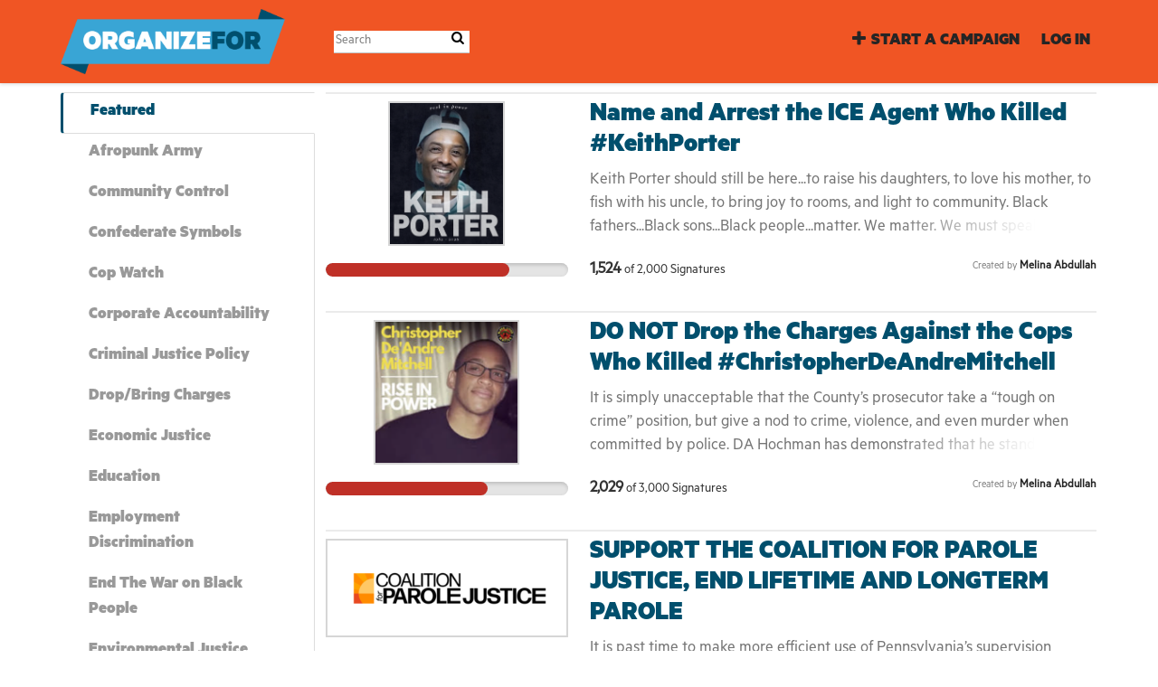

--- FILE ---
content_type: text/html; charset=utf-8
request_url: https://campaigns.organizefor.org/categories?page=1
body_size: 17629
content:
<!DOCTYPE html>
<html data-default-locale="en" dir="ltr" lang="en-US" prefix="og: http://ogp.me/ns# fb: http://ogp.me/ns/fb#">
<head>
<meta content="width=device-width, initial-scale=1.0" name="viewport">
<meta charset="utf-8">
<title>
OrganizeFor
</title>
<link rel="icon" type="image/vnd.microsoft.icon" href="https://campaigns.organizefor.org/rails/active_storage/blobs/proxy/eyJfcmFpbHMiOnsiZGF0YSI6MTQxOSwicHVyIjoiYmxvYl9pZCJ9fQ==--2dfaa182526f20064142cd261138766d1d1c65d9/favicon2-32.ico" />
<link rel="apple-touch-icon" type="image/png" href="https://campaigns.organizefor.org/rails/active_storage/blobs/proxy/eyJfcmFpbHMiOnsiZGF0YSI6MTQyMCwicHVyIjoiYmxvYl9pZCJ9fQ==--b01513af7bc050821c5514db2ddc8f0ee96c3897/favicon2-ipad.png" />

<link as="font" crossorigin="true" href="https://campaigns.organizefor.org/assets/agra/agra-fe58de35ea251c39ece47a9dcc45685214f71d54aa06e9b6b622e5bc0c366d71.woff2" rel="preload" type="font/woff2">
<link rel="preload" href="/rails/active_storage/blobs/proxy/eyJfcmFpbHMiOnsiZGF0YSI6MTQxNiwicHVyIjoiYmxvYl9pZCJ9fQ==--03115ffe259a896daa429137e0e2c7ba55d4d4e8/Metric-Black.otf" crossorigin="true" as="font" type="font/otf"><link rel="preload" href="/rails/active_storage/blobs/proxy/eyJfcmFpbHMiOnsiZGF0YSI6MTQxNiwicHVyIjoiYmxvYl9pZCJ9fQ==--03115ffe259a896daa429137e0e2c7ba55d4d4e8/Metric-Black.otf" crossorigin="true" as="font" type="font/otf"><link rel="preload" href="/rails/active_storage/blobs/proxy/eyJfcmFpbHMiOnsiZGF0YSI6MTQxNywicHVyIjoiYmxvYl9pZCJ9fQ==--b5004a64156ab59ea5c8aae3dea9faf80d12b5d3/Metric-Regular.otf" crossorigin="true" as="font" type="font/otf"><link rel="preload" href="https://campaigns.organizefor.org/assets/inter/Inter-Regular-8077bbbd95c96117e9adb3494411074da3eb636954a3c21ae5d301ecbee904c9.woff2" crossorigin="true" as="font" type="font/woff2"><link rel="preload" href="https://campaigns.organizefor.org/assets/inter/Inter-SemiBold-718862dfd35d386251e3ffc603b563485fdfcb224c24b31487bcad6298a60e02.woff2" crossorigin="true" as="font" type="font/woff2">
<link href="https://campaigns.organizefor.org/styles/220-1648759377-e7b036a6ed732c487855fdb1a3368382abce17fc.css" media="screen" rel="stylesheet">

<script nonce="">
//<![CDATA[
window.__webpack_public_path__ = '/packs/';
window.Agra = window.Agra || {};
window.Agra.Configuration = {"activeStorageDirectUploadsPath":"/rails/active_storage/direct_uploads","awsRegion":"us-east-1","defaultTimeZone":"America/Los_Angeles","disableAnimations":false,"disablePublicEventCreation":false,"embedly":{"allowedProviders":null,"disabled":false,"privacyMode":false,"placeholderImageUrl":null},"errorReporting":{"rollbar":{"enabled":false},"appsignal":{"enabled":false}},"externalImagesEnabled":true,"geoipHostname":"geoip.controlshift.app","googleFontsApiKey":"AIzaSyDD9MJEarAI8E0vUfg8l4HJwOJD39KLu6E","organisationCountry":"US","organisationName":"OrganizeFor","organisationPreferredLocale":"en-US","showTimeMeridian":true,"stubGoogleMaps":false,"tokyoUrlBase":"https://campaigns.organizefor.org","botProtection":{"kind":"recaptcha","siteKey":"6LccqbAiAAAAAK7SuYlu6tu_VHlH-xxg26b5LVT5"},"locationSearchBias":{"boundaryBox":{},"center":null,"country":null},"mapTilesProvider":{"kind":"aws_location_service","clientApiToken":"v1.public.[base64].ZWU0ZWIzMTktMWRhNi00Mzg0LTllMzYtNzlmMDU3MjRmYTkx"},"sendTrackingEventsTo":["google_tag_manager"]};

//]]>
</script>
<script src="/packs/js/runtime-b6027a4d667774a3ac0f.js" defer="defer"></script>
<script src="/packs/js/4499-a893bc4b72cc14692feb.js" defer="defer"></script>
<script src="/packs/js/889-6deed705994d05114616.js" defer="defer"></script>
<script src="/packs/js/9741-c425083a3f01812f3f68.js" defer="defer"></script>
<script src="/packs/js/phoenix-0ac7dc2c0d425d4cd610.js" defer="defer"></script>
<link rel="stylesheet" href="https://campaigns.organizefor.org/packs/css/phoenix-8cfed123.css" />
<meta content="512716922115896" property="fb:app_id">
<script src="https://www.google.com/recaptcha/api.js?render=6LccqbAiAAAAAK7SuYlu6tu_VHlH-xxg26b5LVT5" defer="defer"></script>
<meta name="csrf-param" content="authenticity_token" />
<meta name="csrf-token" content="KigQioO1NFtS0kC4OXCC6e2-piriPjQoZ6WylV6LY7yoYqLbme1jaxmKGDgXOUFoll_lazjZVVBUVOH7qmHwTw" />

<script defer src="//c.shpg.org/176/sp.js"></script>

<script nonce="">
//<![CDATA[
dataLayer = window.dataLayer || [];
//]]>
</script>
<script nonce="">
//<![CDATA[
(function(w,d,s,l,i){w[l]=w[l]||[];w[l].push({'gtm.start':
new Date().getTime(),event:'gtm.js'});var f=d.getElementsByTagName(s)[0],
j=d.createElement(s),dl=l!='dataLayer'?'&l='+l:'';j.async=true;j.src=
'https://www.googletagmanager.com/gtm.js?id='+i+dl;f.parentNode.insertBefore(j,f);
window.sendEnhancedConversionData=false;
})(window,document,'script','dataLayer','GTM-N7WKR8Q');

//]]>
</script>



</head>
<body class="body-categories-index " data-bs-no-jquery>
<a class="skip-main" href="#main-content">Skip to main content</a>

<div class="main">
<div class="navbar navbar-light navbar-expand-md py-0" id="header">
<div class="container">
<div class="navbar-content d-flex justify-content-between align-items-center">
<div class="navbar-brand py-0">
<div class="logo-container w-100 mx-0 with-theme">
<a class="nav-link d-flex flex-wrap align-items-center px-0" href="http://www.organizefor.org" id="header-logo-href">
<div class="me-2">
<img class="logo" alt="OrganizeFor" src="https://campaigns.organizefor.org/rails/active_storage/blobs/proxy/eyJfcmFpbHMiOnsiZGF0YSI6MTQxOCwicHVyIjoiYmxvYl9pZCJ9fQ==--b3b5614ae4d94e0b0cc9376368da88ff055c2803/b7397286-fbf6-11e5-8f23-53b0a8f924d4.png" />
</div>
<div class="subtitle">

</div>
<div class="logo-mobile"></div>
</a>
</div>

</div>
<button aria-controls="header-nav-action-links" aria-expanded="false" aria-label="Toggle navigation" class="navbar-toggler collapsed" data-bs-target="#header-nav-action-links" data-bs-toggle="collapse" id="header-nav-toggle" type="button">
<i class="icon-menu"></i>
</button>
</div>
<div class="collapse navbar-collapse" id="header-nav-action-links">
<form action="/petitions/search" class="filter search-box search-box-mini navbar-search d-md-none d-lg-block" id="header-search-form" method="GET" role="search">
<input aria-label="Search" class="search-query" name="query" placeholder="Search" type="search">
<button aria-label="Search Submit" class="search-button" id="search-campaign">
<i class="icon-search"></i>
</button>
</form>

<ul class="navbar-nav ms-auto">

<li class='nav-item'>
<a id="nav-start-petition" class="icon-plus nav-link" href="/petition/start?source=header">Start a Campaign</a>
</li>

<li id="login-link" class="nav-item"><a class="login nav-link" id="nav-login" href="/users/sign_in">Log in</a></li>

</ul>
</div>
</div>
</div>



<div class="main-content" id="main-content">
<div class="container">
<div class="row" id="alerts">
<div class="col-md-8 offset-md-2">
<div class="client-side-alerts">
<div class="alert alert-success" role="alert" style="display: none;">
<span></span>
</div>
<div class="alert alert-danger" role="alert" style="display: none;">
<span></span>
</div>
</div>


</div>
</div>
<div class="row stacked-navigation-wrapper">
<div class="col-md-4 col-lg-3 pe-0 stacked-navigation script-loader" data-script-name="stackedNavigation">
<div role="tabpanel">
<ul class="nav flex-column nav-tabs nav-stacked" role="tablist">
<li class="nav-item selector" role="presentation">
<a class="nav-link active" href="/categories">Featured</a>
</li>
<li class="nav-item selector" role="presentation">
<a class="nav-link " href="/categories/afropunk-army">Afropunk Army</a>
</li>
<li class="nav-item selector" role="presentation">
<a class="nav-link " href="/categories/community-control">Community Control</a>
</li>
<li class="nav-item selector" role="presentation">
<a class="nav-link " href="/categories/confederate-symbols">Confederate Symbols</a>
</li>
<li class="nav-item selector" role="presentation">
<a class="nav-link " href="/categories/cop-watch">Cop Watch</a>
</li>
<li class="nav-item selector" role="presentation">
<a class="nav-link " href="/categories/corporate-accountability-1">Corporate Accountability</a>
</li>
<li class="nav-item selector" role="presentation">
<a class="nav-link " href="/categories/criminal-justice-1">Criminal Justice Policy</a>
</li>
<li class="nav-item selector" role="presentation">
<a class="nav-link " href="/categories/drop-bring-charges">Drop/Bring Charges</a>
</li>
<li class="nav-item selector" role="presentation">
<a class="nav-link " href="/categories/economic-justice-2">Economic Justice</a>
</li>
<li class="nav-item selector" role="presentation">
<a class="nav-link " href="/categories/education-7">Education</a>
</li>
<li class="nav-item selector" role="presentation">
<a class="nav-link " href="/categories/employment-discrimination">Employment Discrimination</a>
</li>
<li class="nav-item selector" role="presentation">
<a class="nav-link " href="/categories/end-the-war-on-black-people">End The War on Black People</a>
</li>
<li class="nav-item selector" role="presentation">
<a class="nav-link " href="/categories/environmental-justice">Environmental Justice</a>
</li>
<li class="nav-item selector" role="presentation">
<a class="nav-link " href="/categories/for-profit-colleges-universities">For-Profit Colleges/Universities</a>
</li>
<li class="nav-item selector" role="presentation">
<a class="nav-link " href="/categories/gulf-coast">Gulf Coast</a>
</li>
<li class="nav-item selector" role="presentation">
<a class="nav-link " href="/categories/housing-rights">Housing Rights</a>
</li>
<li class="nav-item selector" role="presentation">
<a class="nav-link " href="/categories/immigration-3">Immigration</a>
</li>
<li class="nav-item selector" role="presentation">
<a class="nav-link " href="/categories/invest-divest">Invest-Divest</a>
</li>
<li class="nav-item selector" role="presentation">
<a class="nav-link " href="/categories/media-accountability">Media Accountability</a>
</li>
<li class="nav-item selector" role="presentation">
<a class="nav-link " href="/categories/music-industry">Music Industry</a>
</li>
<li class="nav-item selector" role="presentation">
<a class="nav-link " href="/categories/no-guns-in-schools">No Guns in Schools</a>
</li>
<li class="nav-item selector" role="presentation">
<a class="nav-link " href="/categories/open-internet">Open Internet</a>
</li>
<li class="nav-item selector" role="presentation">
<a class="nav-link " href="/categories/police-accountability">Police Accountability</a>
</li>
<li class="nav-item selector" role="presentation">
<a class="nav-link " href="/categories/political-accountability">Political Power</a>
</li>
<li class="nav-item selector" role="presentation">
<a class="nav-link " href="/categories/pop-culture">Pop Culture</a>
</li>
<li class="nav-item selector" role="presentation">
<a class="nav-link " href="/categories/private-prisons">Private Prisons</a>
</li>
<li class="nav-item selector" role="presentation">
<a class="nav-link " href="/categories/reparations">Reparations</a>
</li>
<li class="nav-item selector" role="presentation">
<a class="nav-link " href="/categories/reproductive-justice">Reproductive Justice</a>
</li>
<li class="nav-item selector" role="presentation">
<a class="nav-link " href="/categories/right-wing-racism">Right Wing Racism</a>
</li>
<li class="nav-item selector" role="presentation">
<a class="nav-link " href="/categories/school-to-prison-pipeline">School-to-Prison Pipeline</a>
</li>
<li class="nav-item selector" role="presentation">
<a class="nav-link " href="/categories/sports">Sports</a>
</li>
<li class="nav-item selector" role="presentation">
<a class="nav-link " href="/categories/voting-rights-1">Voting Rights</a>
</li>
<li class="nav-item selector" role="presentation">
<a class="nav-link " href="/categories/wrongful-imprisonment">Wrongful Imprisonment</a>
</li>
<li class="nav-item more d-none" role="presentation">
<a class="nav-link" href="#">More <i class="icon-angle-down"></i>
</a></li>
</ul>
</div>
</div>
<div class="col-md-8 col-lg-9 stacked-navigation-content">
<div class="tab-content">
<div class="tab-pane active" role="tabpanel">
<ul class="list-unstyled">
<li>
<div class="petition-horizontal">
<div class="row">
<div class="col-md-4">
<a href="/petitions/name-and-arrest-the-ice-agent-who-killed-keithporter"><div class="campaign-image"><img src="https://images.controlshift.app/rails/active_storage/representations/proxy/eyJfcmFpbHMiOnsiZGF0YSI6NzU5MzU0LCJwdXIiOiJibG9iX2lkIn19--d4268dba2fe66e1b9e9742a7bcd251b61216f13d/eyJfcmFpbHMiOnsiZGF0YSI6eyJmb3JtYXQiOiJwbmciLCJzdHJpcCI6dHJ1ZSwicmVzaXplX3RvX2xpbWl0IjpbMzMwLDMzMF19LCJwdXIiOiJ2YXJpYXRpb24ifX0=--9264002111deda849d7be4f2170e232c84748dce/Screenshot%202026-01-13%20at%207.19.07%20AM.png" /></div>
</a></div>
<div class="col-md-8">
<a class="title petition-title" href="/petitions/name-and-arrest-the-ice-agent-who-killed-keithporter">
Name and Arrest the ICE Agent Who Killed #KeithPorter
</a>
<div class="petition-why">
Keith Porter should still be here...to raise his daughters, to love his mother, to fish with his uncle, to bring joy to rooms, and light to community. Black fathers...Black sons...Black people...matter. We matter. We must speak up, step up, demand, organize for, and build a world where our lives are protected.

As ICE plagues our communities, Black and Brown migrants viciously targeted, brutalized, detained, and deported, those who are birthright citizens of this country are increasingly also being harmed and killed...especially African Americans. 

The fight for Keith Porter is a fight to protect the sanctity of Black life.  It is a fight against white-supremacist terrorism and fascism. It is a fight to hold ICE, police, and government accountable. This petition is an essential piece of that.  When you sign and share, you are honoring the life of Keith Porter and putting it on record that you refuse to sit idly by as Black lives are stolen.
</div>
</div>
</div>
<div class="row">
<div class="col-md-4">
<div class="petition-progress">
<div class="progressbar">
<div class="progressbar total">
<div class="progressbar done" style="width:76%"></div>
</div>
</div>

</div>
</div>
<div class="col-md-8">
<div class="petition-signatures">
<span class="number">1,524</span>
of
<span class="strong">2,000</span>
Signatures
</div>
<div class="petition-creator">
Created by
<span class="name">Melina Abdullah</span>

</div>
</div>
</div>
</div>

</li>
<li>
<div class="petition-horizontal">
<div class="row">
<div class="col-md-4">
<a href="/petitions/do-not-drop-the-charges-against-the-cops-who-killed-christopherdeandremitchell"><div class="campaign-image"><img src="https://images.controlshift.app/rails/active_storage/representations/proxy/eyJfcmFpbHMiOnsiZGF0YSI6NzU1NjY3LCJwdXIiOiJibG9iX2lkIn19--b700c389a2c4c1d777dd206be3448b249743d31f/eyJfcmFpbHMiOnsiZGF0YSI6eyJmb3JtYXQiOiJwbmciLCJzdHJpcCI6dHJ1ZSwicmVzaXplX3RvX2xpbWl0IjpbMzMwLDMzMF19LCJwdXIiOiJ2YXJpYXRpb24ifX0=--9264002111deda849d7be4f2170e232c84748dce/Screenshot%202025-12-29%20at%2010.34.27%20AM.png" /></div>
</a></div>
<div class="col-md-8">
<a class="title petition-title" href="/petitions/do-not-drop-the-charges-against-the-cops-who-killed-christopherdeandremitchell">
DO NOT Drop the Charges Against the Cops Who Killed #ChristopherDeAndreMitchell
</a>
<div class="petition-why">
It is simply unacceptable that the County’s prosecutor take a “tough on crime” position, but give a nod to crime, violence, and even murder when committed by police. DA Hochman has demonstrated that he stands as a protector of even the most corrupt and heinous of police, not for the people of Los Angeles. Dropping the charges against killer cops Concannon and Chavez would be a grave miscarriage of justice. Police should be held to a higher standard, not shielded from accountability. Any semblance of justice has always come from the people demanding it for ourselves and that is what this petition is calling for; police accountability should be the standard, not an anomaly. The dismissal of these charges sets a dangerous precedent that sends a message, not just to Anthony Chavez and Matthew Concannon or the Torrance Police Department, but to police in all of Los Angeles County that they can continue to kill with impunity. 
</div>
</div>
</div>
<div class="row">
<div class="col-md-4">
<div class="petition-progress">
<div class="progressbar">
<div class="progressbar total">
<div class="progressbar done" style="width:67%"></div>
</div>
</div>

</div>
</div>
<div class="col-md-8">
<div class="petition-signatures">
<span class="number">2,029</span>
of
<span class="strong">3,000</span>
Signatures
</div>
<div class="petition-creator">
Created by
<span class="name">Melina Abdullah</span>

</div>
</div>
</div>
</div>

</li>
<li>
<div class="petition-horizontal">
<div class="row">
<div class="col-md-4">
<a href="/petitions/support-the-coalition-for-parole-justice-end-lifetime-and-longterm-parole"><div class="campaign-image"><img src="https://images.controlshift.app/rails/active_storage/representations/proxy/eyJfcmFpbHMiOnsiZGF0YSI6NzU3ODM0LCJwdXIiOiJibG9iX2lkIn19--9c5a30d9d326a55753a479ab17ed0b17a9bf79aa/eyJfcmFpbHMiOnsiZGF0YSI6eyJmb3JtYXQiOiJwbmciLCJzdHJpcCI6dHJ1ZSwicmVzaXplX3RvX2xpbWl0IjpbMzMwLDMzMF19LCJwdXIiOiJ2YXJpYXRpb24ifX0=--9264002111deda849d7be4f2170e232c84748dce/CPJ%20Logo%20Horizontal.png" /></div>
</a></div>
<div class="col-md-8">
<a class="title petition-title" href="/petitions/support-the-coalition-for-parole-justice-end-lifetime-and-longterm-parole">
SUPPORT THE COALITION FOR PAROLE JUSTICE, END LIFETIME AND  LONGTERM PAROLE
</a>
<div class="petition-why">



It is past time to make more efficient use of Pennsylvania’s supervision resources by setting up low-risk parolees for continued success, not failure. Please support common-sense parole reform by signing on to this proposal. Only organizations may sign on... 
</div>
</div>
</div>
<div class="row">
<div class="col-md-4">
<div class="petition-progress">
<div class="progressbar">
<div class="progressbar total">
<div class="progressbar done" style="width:44%"></div>
</div>
</div>

</div>
</div>
<div class="col-md-8">
<div class="petition-signatures">
<span class="number">44</span>
of
<span class="strong">100</span>
Signatures
</div>
<div class="petition-creator">
Created by
<span class="name">John Thompson</span>

</div>
</div>
</div>
</div>

</li>
<li>
<div class="petition-horizontal">
<div class="row">
<div class="col-md-4">
<a href="/petitions/stop-the-ice-raids-2"><div class="campaign-image"><img src="https://campaigns.organizefor.org/external_image/photo-1751916030145-93e6e3c9c434?fit=clip&amp;ixid=M3wzODE3NjF8MHwxfGFsbHx8fHx8fHx8fDE3NjQ4NzgyOTN8&amp;ixlib=rb-4.1.0&amp;w=330" /></div>
</a></div>
<div class="col-md-8">
<a class="title petition-title" href="/petitions/stop-the-ice-raids-2">
Stop The Ice Raids!
</a>
<div class="petition-why">
It is important because you can be affected. Your friends and family are all at risks of being deported. When did Trump say he cared about us? All he has done is scare people and raid us. We shouldn&#39;t just let this slide, if we don&#39;t do anything about it then it will continue happening. 
</div>
</div>
</div>
<div class="row">
<div class="col-md-4">
<div class="petition-progress">
<div class="progressbar">
<div class="progressbar total">
<div class="progressbar done" style="width:3%"></div>
</div>
</div>

</div>
</div>
<div class="col-md-8">
<div class="petition-signatures">
<span class="number">3</span>
of
<span class="strong">100</span>
Signatures
</div>
<div class="petition-creator">
Created by
<span class="name">Angel Flores</span>

</div>
</div>
</div>
</div>

</li>
<li>
<div class="petition-horizontal">
<div class="row">
<div class="col-md-4">
<a href="/petitions/stop-the-terror-against-black-farmers-in-colorado-investigate-el-paso-county-sheriff-now"><div class="campaign-image"><img src="https://images.controlshift.app/rails/active_storage/representations/proxy/eyJfcmFpbHMiOnsiZGF0YSI6NzQ3MzM2LCJwdXIiOiJibG9iX2lkIn19--58be8432d2782e09eac2c436112a0a859666d18e/[base64]/IMG_5360.jpeg" /></div>
</a></div>
<div class="col-md-8">
<a class="title petition-title" href="/petitions/stop-the-terror-against-black-farmers-in-colorado-investigate-el-paso-county-sheriff-now">
STOP THE TERROR AGAINST BLACK FARMERS IN COLORADO — INVESTIGATE EL PASO COUNTY SHERIFF NOW
</a>
<div class="petition-why">
Why This Matters — to Colorado and the NationCW and Nicole Mallery of Freedom Acres Ranch are not just farmers.
 They are not just landowners.
 They are not just another rural family trying to survive against the odds.
CW and Nicole are United States Marine Corps veterans, community advocates, youth mentors, agricultural educators, food-access leaders, and land stewards who have dedicated their lives to feeding families across Colorado — from Yoder to Denver to Colorado Springs. They rebuilt their lives after losing everything in a hurricane, moved across the country, and planted roots in Colorado with nothing but hard work, resilience, and a belief that Farmers Save Lives.
They stepped onto their land with a mission:
 To grow food.
 To teach youth.
 To heal soil.
 To create opportunity.
 To serve their community.
And instead of honor or protection, they have faced years of reported harassment, intimidation, racial targeting, and violence.
When farmers like the Mallerys — veterans, community builders, and providers — are targeted, the foundation of our food system is threatened.
 When their animals are harmed and their reports go unanswered, justice is not just delayed — it is denied.
 When restraining orders go unenforced and dangers go unchecked, public safety collapses.
 When those sworn to protect the community instead become the focus of civil rights concerns and allegations of misconduct, every resident becomes vulnerable.
What CW and Nicole are enduring is happening on American soil — on land they legally own, land they farm, land they steward, land they sacrificed to build.
And the nation has now seen it.
Their story has been documented in national press, including the major exposé “Get Out: Black Colorado Ranchers Face Domestic Terrorism” by award-winning journalist Kaia Shivers.
 And their fight is now being broadcast to millions through Jordan Peele’s docuseries High Horse: The Black Cowboy, exposing to the world what has been happening behind closed doors in El Paso County.
If this can happen to Black farmers in Colorado —
 Farmers who are veterans, who are documented, who have national visibility, who feed the state and teach its children —
 then it can happen to any Black farmer, anywhere in America.
If this can happen in broad daylight —
 with evidence, witnesses, media coverage, and now a major docuseries —
 it raises the alarming truth:
 What happens to Black landowners when no cameras are rolling?
This is why we must act.
 Because this is not just a Colorado issue.
 This is an agricultural issue.
 A land issue.
 A racial justice issue.
 A civil rights issue.
 A national issue.
Protecting CW and Nicole Mallery is not just about safeguarding two farmers — it is about defending the future of Black land ownership, Black food sovereignty, and Black agricultural legacy in America.
Silence is not an option.
 Inaction is not neutrality.
 This is our moment to stand up.
What We Are DemandingWe call for immediate, sweeping action:
1. State and Federal Oversight: A full, independent investigation into the El Paso County Sheriff’s Office.
2. Thorough Investigation Into All Harmed or Stolen Animals: Dogs. Cows. Livestock. Working animals.
 Every case deserves justice.
3. Protection for CW &amp; Nicole Mallery and All Farmers Facing Threats: Farmers should not fear violence, retaliation, or the sheriff’s department.
4. Enforcement of Restraining Orders: Violators must be held accountable — not protected.
5. Review of Racial Bias and Discriminatory Policing Practices: Black farmers deserve equal protection under the law.
6. Independent Civilian Oversight: The sheriff’s office cannot investigate itself.
Farmers Deserve Safety. Farmers Deserve Peace. Farmers Deserve Justice.CW and Nicole’s animals — their dogs, cows, and livestock who protect their ranch — deserve to live safely, without being poisoned, stolen, or run over with impunity.
This is not just about agriculture.
 This is about civil rights, land rights, and basic human rights.
We Need Your VoiceYour signature is not just a name.
 It is a stand against abuse.
 A stand against racism.
 A stand for justice.
 A stand for CW &amp; Nicole Mallery, Freedom Acres Ranch, their animals, and their right to farm and live in peace.
Silence empowers oppression.
 Community action stops it.
Sign today.
 Share widely.
 Help bring national attention and federal accountability to a crisis that has gone unchecked for far too long.
Protect CW &amp; Nicole Mallery. Protect Freedom Acres Ranch. Protect Black farmers. Protect the animals who protect them. Protect the land that sustains us all.
</div>
</div>
</div>
<div class="row">
<div class="col-md-4">
<div class="petition-progress">
<div class="progressbar">
<div class="progressbar total">
<div class="progressbar done" style="width:4%"></div>
</div>
</div>

</div>
</div>
<div class="col-md-8">
<div class="petition-signatures">
<span class="number">4</span>
of
<span class="strong">100</span>
Signatures
</div>
<div class="petition-creator">
Created by
<span class="name">CW Mallery</span>

</div>
</div>
</div>
</div>

</li>
<li>
<div class="petition-horizontal">
<div class="row">
<div class="col-md-4">
<a href="/petitions/no-new-jail-erie-county-campaign-reject-jail-expansion-in-alden"><div class="campaign-image"><img src="https://images.controlshift.app/rails/active_storage/representations/proxy/eyJfcmFpbHMiOnsiZGF0YSI6NzQ1OTMzLCJwdXIiOiJibG9iX2lkIn19--d84a313288e9eba128a730dd390cbecf7484f1e6/eyJfcmFpbHMiOnsiZGF0YSI6eyJmb3JtYXQiOiJwbmciLCJzdHJpcCI6dHJ1ZSwicmVzaXplX3RvX2xpbWl0IjpbMzMwLDMzMF19LCJwdXIiOiJ2YXJpYXRpb24ifX0=--9264002111deda849d7be4f2170e232c84748dce/NNJ%20Logo.png" /></div>
</a></div>
<div class="col-md-8">
<a class="title petition-title" href="/petitions/no-new-jail-erie-county-campaign-reject-jail-expansion-in-alden">
No New Jail Erie County Campaign: Reject Jail Expansion in Alden
</a>
<div class="petition-why">
This $470 million proposal, which would be the largest capital project ever funded by the county, will not support a thriving Western New York nor improve the lives of its residents. We have four main concerns, detailed in our full letter: 
• CONCERN 1: DEPARTMENT CULTURE &amp; COUNTY CULTURE: Under at least two different sheriffs, the sheriff’s department has had a rate of an incarcerated person dying from medical neglect or other human rights violations every 4-5 months. For comparison,  Rikers Island has an average of about one death per month, despite an average daily population of over 10,000, so Erie County’s facilities are over twice as deadly as Rikers. A renovated incarceration facility won’t change the culture of repeated human rights violations, or address the multiple lawsuits against the sheriff’s office which are costing county taxpayers millions of dollars in settlements. In fact, shifting operations to Alden, away from community scrutiny, is likely to strengthen the culture of impunity.
• CONCERN 2: DISTANCE: Moving jail operations to Alden would further isolate anyone in the facility, both staff and those incarcerated. Former Erie County Legislator April Baskin stated “[moving to Alden] will make it much harder for detainees to maintain contact with their family by significantly increasing the distance between their neighborhoods and where they are being detained.” People will be further from their homes and families (their support systems), emergency medical services, and legal representation. The distance will discourage medical professionals from applying to jail jobs, where there is already a 25% vacancy rate. Moving jail operations to Alden will also increase transportation costs because it would be irresponsible to simply release people in a remote community where they are not from. The sheriff has previously stated transportation is a recurring issue for getting people to and from court. Since only 47% of individuals are incarcerated for longer than a week in county facilities, costs for distal transportation, including vehicle maintenance and depreciation, are fiscally illogical. Although the Sheriff’s office has offered to partner with NFTA to make Alden more accessible, a similar program has already been abandoned once, and there are no assurances that, if revived, it would not be abandoned again. A genuine commitment to providing reliable transportation to those in the Alden facility would’ve resulted in this program already being restarted without the new construction proposal. In any event, an inaccessible facility with an unreliable bus is no substitute for an accessible facility. 
• CONCERN 3: FISCAL RESPONSIBILITY &amp; BREAKING THE REVOLVING DOOR OF IMPRISONMENT: The sheriff’s office stated in 2024 that about 60% of county [detainees] are treated for some type of mental illness, which is above the national average; moreover, Michael Phillips, the superintendent for jail management, admitted that “Jails weren’t meant to be mental health providers.” This suggests that the relatively well-funded sheriff’s department is expensively and ineffectively attempting to fill gaps created by the underfunding of other county services. Due to federal budget cuts, Erie County already faces increased spending in many sectors. Incarcerating a person is almost double the cost of providing needed housing or healthcare services Moreover, multiple studies demonstrate that communities with ample housing and healthcare resources experience less crime, and also that incarcerating someone without addressing the root reasons that they committed a crime merely creates a revolving door of repeated incarceration. According to April Baskin in 2020, “Multiple studies show that a detainee who maintains regular contact with family and friends is less likely to be a repeat offender”. Therefore, budgetary decisions should focus on keeping people in the community and on addressing root causes of crime. The county should be prioritizing investment in mental health services provided by appropriately trained medical professionals, who are adequately compensated for their expertise, and should be focusing on increasing beds in mental health facilities and substance use disorder facilities instead of on increasing jail beds. The county should also support and invest in alternatives to incarceration such as the Community Responder Model, the Treatment Court Expansion Act and the additional alternatives listed in the feasibility study. The Sheriff has repeatedly requested more beds at ECMC for people in crisis. Jail is no place for people who are detoxing (such as Sean Riordan), people with serious mental illness (such as William Hager), and people with severe chronic health conditions (such as James Ellis). It makes far more sense to expand capacity in existing healthcare facilities for these services than to build new jail beds. Were Sean Riordan, William Hager, and James Ellis placed in health care beds instead of jailed, they would most likely be alive today, and the county would not be facing multi-million dollar lawsuits for their preventable deaths. Investing even more county money into 156 new jail beds specifically for detox, acute and sub-acute mental health needs, and chronic health conditions is a playbook for ensuring additional lawsuits for years to come. 
• CONCERN 4: LACK OF BUDGETARY TRANSPARENCY: The proposal does not include the project’s full cost. The feasibility study was commissioned by architecture firms but it omits demolition costs at either facility that would be vital for making an informed decision. It also does not discuss the expenses and complications that would be involved in demolishing ECHC, which (due to proximity to other buildings, city contracts, etc.) are likely greater than that of Alden. A similar plan to close ECHC already failed to demonstrate budgetary savings in 2020. Further, a commitment to Alden entails a permanent commitment to increased travel costs for, at best, one-time savings. Lastly, one of the noted “benefits” in the feasibility study of choosing Alden was that the facility has “ample room for facility expansion, if bail reforms are terminated and there is a necessity to increase bed space capacity in the future.” Which implies even greater spending as well as a lack of support for a law that has already reduced the jail population.
</div>
</div>
</div>
<div class="row">
<div class="col-md-4">
<div class="petition-progress">
<div class="progressbar">
<div class="progressbar total">
<div class="progressbar done" style="width:4%"></div>
</div>
</div>

</div>
</div>
<div class="col-md-8">
<div class="petition-signatures">
<span class="number">4</span>
of
<span class="strong">100</span>
Signatures
</div>
<div class="petition-creator">
Created by
<span class="name">Shontay Barnes</span>

</div>
</div>
</div>
</div>

</li>
<li>
<div class="petition-horizontal">
<div class="row">
<div class="col-md-4">
<a href="/petitions/petition-for-the-clara-brown-jeremiah-lee-and-lorenzo-bowman-monument"><div class="campaign-image"><img src="https://images.controlshift.app/rails/active_storage/representations/proxy/eyJfcmFpbHMiOnsiZGF0YSI6NzIyMDIzLCJwdXIiOiJibG9iX2lkIn19--7474f2566cd1b6ff003cc52f860581680b1cd58d/eyJfcmFpbHMiOnsiZGF0YSI6eyJmb3JtYXQiOiJqcGciLCJzdHJpcCI6dHJ1ZSwicmVzaXplX3RvX2xpbWl0IjpbMzMwLDMzMF19LCJwdXIiOiJ2YXJpYXRpb24ifX0=--bb14e8de518d7ecc83119eede39a5543951f3113/Clara-Brown-5062-467x311.jpg" /></div>
</a></div>
<div class="col-md-8">
<a class="title petition-title" href="/petitions/petition-for-the-clara-brown-jeremiah-lee-and-lorenzo-bowman-monument">
Petition for the Clara Brown, Jeremiah Lee, and Lorenzo Bowman Monument
</a>
<div class="petition-why">
Why should others join us in this campaign? Because honoring Clara Brown, Jeremiah Lee, and Lorenzo Bowman is not only about restoring a monument, it is about restoring truth, dignity, and justice to the story of Colorado. These three pioneers embody the resilience and vision that helped build our state, yet their contributions have been systematically overlooked, minimized, or erased. Clara Brown, once enslaved, became Colorado’s first Black woman pioneer, a business owner, and a community leader who reunited families torn apart by slavery. Jeremiah Lee, a veteran of the Mexican-American War and a successful prospector, built one of the first brick homes in Central City and fought for education for Black children. Lorenzo Bowman, a skilled smelter and entrepreneur, co-founded vital mining operations that powered the economy, only to lose his life under suspicious circumstances that reflect the racial violence of his time.
When their names are left out of the narrative, when their monuments are removed, we are left with a distorted history that elevates the powerful few while silencing the voices of those who sacrificed the most. By joining this campaign, you are standing for more than a plaque or statue, you are standing for truth in public memory, for inclusivity in the stories we tell, and for the next generation who deserve to see themselves reflected in the legacy of this state.
This campaign is a call to action: to tell Colorado’s full story, to honor the ancestors who paved the way, and to ensure that justice is not only spoken but inscribed into our public spaces. Together, we can make sure that Clara Brown, Jeremiah Lee, and Lorenzo Bowman are remembered not as footnotes, but as foundational figures in the history of Colorado.
</div>
</div>
</div>
<div class="row">
<div class="col-md-4">
<div class="petition-progress">
<div class="progressbar">
<div class="progressbar total">
<div class="progressbar done" style="width:99%"></div>
</div>
</div>

</div>
</div>
<div class="col-md-8">
<div class="petition-signatures">
<span class="number">299</span>
of
<span class="strong">300</span>
Signatures
</div>
<div class="petition-creator">
Created by
<span class="name">Jeffrey Campbell</span>
<img alt="Picture" class="profile-image custom-avatar" title="Picture" src="https://static.controlshift.app/users/images/596150/icon/Dakari.jpg?1756837855" />
</div>
</div>
</div>
</div>

</li>
<li>
<div class="petition-horizontal">
<div class="row">
<div class="col-md-4">
<a href="/petitions/break-the-cycle"><div class="campaign-image"><img src="https://images.controlshift.app/rails/active_storage/representations/proxy/eyJfcmFpbHMiOnsiZGF0YSI6NzE0NDExLCJwdXIiOiJibG9iX2lkIn19--30f83743aa10e1e5f4c110bee611aa79928eee30/eyJfcmFpbHMiOnsiZGF0YSI6eyJmb3JtYXQiOiJqcGVnIiwic3RyaXAiOnRydWUsImNyb3AiOiIxMjg5eDUzMysyNCs2NTUiLCJyZXNpemVfdG9fbGltaXQiOlszMzAsMzMwXX0sInB1ciI6InZhcmlhdGlvbiJ9fQ==--f52c9f6bf882deb390fabc2e3ab378cb2e831d51/IMG_2433.jpeg" /></div>
</a></div>
<div class="col-md-8">
<a class="title petition-title" href="/petitions/break-the-cycle">
Break the Cycle
</a>
<div class="petition-why">
Bullying doesn’t just hurt one person. It creates a chain reaction. When someone is hurt, they can sometimes pass that hurt to someone else, and the cycle keeps going. But what if we stopped it? What if we were the generation that said, “No more”? I can’t do that alone. I need people who are brave enough to care, bold enough to speak up, and kind enough to act. This campaign is about more than just saying “don’t bully” it’s about learning how to heal from our own pain so we don’t pass it on. It’s about teaching others that kindness is not weakness, and that standing up for what’s right is something to be proud of. When you join Break the Cycle, you become part of a team that:
• Speaks up when they see bullying.
• Supports people who are hurting, even if we don’t know them.
• Encourages healing, not revenge.
• Builds a community where everyone feels like they belong.

This isn’t just my fight  it’s everyone’s. If you’ve ever been bullied, if you’ve ever seen someone else being bullied, or even if you’ve ever felt tempted to be mean because you were hurting, then you have a reason to join. Together, we can change the culture in our schools, in our neighborhoods, and even online. We can make kindness the norm, not the exception. We can make it so every kid feels safe, accepted, and valued for who they are. It only takes one voice to start a movement, but it takes many voices to change the world. Will you add yours to mine?
</div>
</div>
</div>
<div class="row">
<div class="col-md-4">
<div class="petition-progress">
<div class="progressbar">
<div class="progressbar total">
<div class="progressbar done" style="width:8%"></div>
</div>
</div>

</div>
</div>
<div class="col-md-8">
<div class="petition-signatures">
<span class="number">8</span>
of
<span class="strong">100</span>
Signatures
</div>
<div class="petition-creator">
Created by
<span class="name">Soleigh Vanderburg</span>

</div>
</div>
</div>
</div>

</li>
<li>
<div class="petition-horizontal">
<div class="row">
<div class="col-md-4">
<a href="/petitions/justice-for-william-mcneil-jr"><div class="campaign-image"><img src="https://images.controlshift.app/rails/active_storage/representations/proxy/eyJfcmFpbHMiOnsiZGF0YSI6NzA5OTUyLCJwdXIiOiJibG9iX2lkIn19--62514f26bd377d33f9eebc86222e7be2f9bce5b7/eyJfcmFpbHMiOnsiZGF0YSI6eyJmb3JtYXQiOiJqcGVnIiwic3RyaXAiOnRydWUsImNyb3AiOiI1OTl4MjQ4KzArMTU5IiwicmVzaXplX3RvX2xpbWl0IjpbMzMwLDMzMF19LCJwdXIiOiJ2YXJpYXRpb24ifX0=--232a50f4630390fc1680bc025ddf40f4c5d3cc9f/williammcnielf.jpeg" /></div>
</a></div>
<div class="col-md-8">
<a class="title petition-title" href="/petitions/justice-for-william-mcneil-jr">
Justice for William McNeil Jr!
</a>
<div class="petition-why">
With so many issues with unchecked police violence being perpetuated by the Jacksonville Sheriff&#39;s Office, the violence that occured to William McNeil Jr is all to familiar. The State Attorney, Sheriff and Mayor all must answer for the violence of JSO officers whose brutality is funding with our tax dollars without any oversight from the community. 

It&#39;s time to take a stand today for WIlliam McNeil Jr, Charles Faggart, Justin Knight and so many countless other victims of police brutality in Jacksonville. 
</div>
</div>
</div>
<div class="row">
<div class="col-md-4">
<div class="petition-progress">
<div class="progressbar">
<div class="progressbar total">
<div class="progressbar done" style="width:57%"></div>
</div>
</div>

</div>
</div>
<div class="col-md-8">
<div class="petition-signatures">
<span class="number">1,142</span>
of
<span class="strong">2,000</span>
Signatures
</div>
<div class="petition-creator">
Created by
<span class="name">Jacksonville Community Action Committee</span>

</div>
</div>
</div>
</div>

</li>
<li>
<div class="petition-horizontal">
<div class="row">
<div class="col-md-4">
<a href="/petitions/accountability-for-the-murder-of-senior-airman-roger-fortson"><div class="campaign-image"><img src="https://images.controlshift.app/rails/active_storage/representations/proxy/eyJfcmFpbHMiOnsiZGF0YSI6NjY5NTY5LCJwdXIiOiJibG9iX2lkIn19--0dfbb6cfe0ed443e3479c3d251109abc2278bca6/eyJfcmFpbHMiOnsiZGF0YSI6eyJmb3JtYXQiOiJqcGVnIiwic3RyaXAiOnRydWUsInJlc2l6ZV90b19saW1pdCI6WzMzMCwzMzBdfSwicHVyIjoidmFyaWF0aW9uIn19--499bb5fea8f13cd46112c30d2fe1dbb2ae1156b6/Screenshot%202025-04-01%20200357.png.jpeg" /></div>
</a></div>
<div class="col-md-8">
<a class="title petition-title" href="/petitions/accountability-for-the-murder-of-senior-airman-roger-fortson">
Accountability for the Murder of Senior Airman Roger Fortson
</a>
<div class="petition-why">
Roger’s mother, Chantemekki Fortson, was contacted to travel from Georgia to Okaloosa County after the killing. En route, she was told Roger was in surgery. It wasn’t until she was escorted into a heavily guarded room that she was then informed that Roger had been killed. At this point, Roger’s body had already been transferred to a neighboring city for an autopsy. This was done without the consent of his mother or the United States Air Force. Additionally, Okaloosa County provided an invalid search warrant, signed by a judge, for Roger’s possessions addressed to a completely incorrect name, “Jameica Fortson,” meant for Ms. Chantemekki Fortson. 

This was only the beginning of Okaloosa County’s negligence and the lack of care that should have been granted to Roger and his family. 

Adding to the lack of humanity afforded to Sr. Airman Roger Fortson, the initial public statement from the Okaloosa County Sheriff’s office, characterized the killing as an act of “self-defense.” Whereas the body cam footage and further investigation found that Sr. Airman Roger Fortson posed no threat to Deputy Eddie Duran. After more investigation, Aden is quoted saying, “The objective facts do not support the use of deadly force as an appropriate response to Mr. Fortson’s actions.”

Initial information provided to the public regarding cases such as this should be carefully considered before it is released to prevent false narratives from spreading. We demand full accountability and the recall of Sheriff Eric Aden from the Okaloosa County office. We fear that direction such as his can lead to more false and dangerous narratives of a marginalized community that may lead to more violence. What these actions under Eric Aden have shown us is that there is a lack of professionalism and respect in regards to human life under his leadership. 
</div>
</div>
</div>
<div class="row">
<div class="col-md-4">
<div class="petition-progress">
<div class="progressbar">
<div class="progressbar total">
<div class="progressbar done" style="width:95%"></div>
</div>
</div>

</div>
</div>
<div class="col-md-8">
<div class="petition-signatures">
<span class="number">952</span>
of
<span class="strong">1,000</span>
Signatures
</div>
<div class="petition-creator">
Created by
<span class="name">Jasmine Brown</span>

</div>
</div>
</div>
</div>

</li>
<li>
<div class="petition-horizontal">
<div class="row">
<div class="col-md-4">
<a href="/petitions/revoke-the-permit-for-the-ice-detention-facility-in-portland"><div class="campaign-image"><img src="https://images.controlshift.app/rails/active_storage/representations/proxy/eyJfcmFpbHMiOnsiZGF0YSI6NjQ3NTUwLCJwdXIiOiJibG9iX2lkIn19--0079c6fbbe2b7f794fcc1d9da2bae6ae0b1875dd/eyJfcmFpbHMiOnsiZGF0YSI6eyJmb3JtYXQiOiJwbmciLCJzdHJpcCI6dHJ1ZSwicmVzaXplX3RvX2xpbWl0IjpbMzMwLDMzMF19LCJwdXIiOiJ2YXJpYXRpb24ifX0=--9264002111deda849d7be4f2170e232c84748dce/ICE%20Detention%20Center.avif" /></div>
</a></div>
<div class="col-md-8">
<a class="title petition-title" href="/petitions/revoke-the-permit-for-the-ice-detention-facility-in-portland">
Revoke the Permit for the ICE Detention Facility in Portland
</a>
<div class="petition-why">
Please sign this petition to state your opposition to the ICE Detention Center in Portland, Oregon. By signing, you let the City Council and mayor know that you do not approve of the permission they granted for ICE to operate within city limits. Your signature will add your support to our collective demand to revoke the permit for ICE to operate within city limits, and require the closure of the ICE Detention Center in Portland, Oregon.

This is important because the operation of this center violates the targeted people&#39;s human rights. People who are picked up by ICE are taken to this transport facility, and then trafficked across state lines without information regarding where they are going or how long. Meanwhile, profits are made by private individuals at every step. Together, we can take a stand against these human rights violations and end the operation of ICE in Portland, Oregon.
</div>
</div>
</div>
<div class="row">
<div class="col-md-4">
<div class="petition-progress">
<div class="progressbar">
<div class="progressbar total">
<div class="progressbar done" style="width:93%"></div>
</div>
</div>

</div>
</div>
<div class="col-md-8">
<div class="petition-signatures">
<span class="number">18,704</span>
of
<span class="strong">20,000</span>
Signatures
</div>
<div class="petition-creator">
Created by
<span class="name">Susan Anglada Bartley</span>

</div>
</div>
</div>
</div>

</li>
<li>
<div class="petition-horizontal">
<div class="row">
<div class="col-md-4">
<a href="/petitions/pardon-for-attorney-marilyn-mosby"><div class="campaign-image"><img src="https://images.controlshift.app/rails/active_storage/representations/proxy/eyJfcmFpbHMiOnsiZGF0YSI6NTAyMzI4LCJwdXIiOiJibG9iX2lkIn19--e35c5ca0765e3bf156f7fdc944c4b4a9d9229216/eyJfcmFpbHMiOnsiZGF0YSI6eyJmb3JtYXQiOiJwbmciLCJzdHJpcCI6dHJ1ZSwiY3JvcCI6IjExOTd4NDk1KzI5OSsyIiwicmVzaXplX3RvX2xpbWl0IjpbMzMwLDMzMF19LCJwdXIiOiJ2YXJpYXRpb24ifX0=--2aff8a9d8e7c5fa00b64a1d80d21e2ce22814867/Pardon%20for%20Marilyn%20Mosby%20Header%20(1).png" /></div>
</a></div>
<div class="col-md-8">
<a class="title petition-title" href="/petitions/pardon-for-attorney-marilyn-mosby">
Pardon for Attorney Marilyn Mosby
</a>
<div class="petition-why">
WHY ARE THEY TARGETING ATTORNEY MOSBY?
Leo Wise began targeting Attorney Mosby under the Trump Administration. This is no coincidence. Wise was known for profiling and targeting Black elected officials since he worked on Capitol Hill where he hyper-focused on cases involving Congressional Black Caucus members from 2008 to 2010. As a federal prosecutor In 2019, Wise prosecuted police officers involved in corruption with the Gun Trace Task Force, but he failed to address the impact of the wrongdoing of the officers. Without pause, Mosby addressed what Wise neglected by identifying more than 2,000 cases involving the officers&#39; malpractice, leading to a thorough review of the verdict within each case. After a very public disagreement that included Steve Schenning at DOJ, Attorney Mosby became a target of Wise who already donated to her political opponents while he was employed with the Department of Justice! This clearly demonstrates his evident bias, animus, and disapproval of Mosby, highlighting a case of malicious prosecution alongside his boss, Schenning and the US Attorney in Maryland at the time, Richard Hur. 

In July 2020, Mosby boldly confronted former President Trump&#39;s threat to deploy federal agents to Baltimore following the murder of George Floyd. In an op-ed, Mosby vowed to prosecute any federal agents who engaged in unlawful actions against Baltimore citizens. Two months later, Attorney Mosby learned she was under federal investigation, a move widely perceived as retaliation for her courageous stance in protecting her constituents’ constitutional rights. Former Governor and now Senate candidate, Larry Hogan even gave money from the state to DOJ to prosecute “fraud related crimes” after public disagreement with Attorney Mosby where she called out his racist antics. 

We demand a FULL Presidential Pardon for Attorney Mosby pursuant to Article II, Section 2 of the United States Constitution, which gives the authority of the pardon to the President. While the Biden Administration has used the power of the pardon in a rare 13 occasions, it is time for the President to right the wrongs of Trump’s Department of (in)Justice! President Nixon was pardoned by President Ford after actually engaging in wrongdoing. President Clinton pardoned his own brother. This Administration and the Obama Administration pardoned individuals who Attorney Mosby fought for in policymaking and in the courtroom. 

It is OUR TURN to pursue justice for Attorney Mosby because, #JusticeforMarilynMosby, is justice for ALL of us.
</div>
</div>
</div>
<div class="row">
<div class="col-md-4">
<div class="petition-progress">
<div class="progressbar">
<div class="progressbar total">
<div class="progressbar done" style="width:98%"></div>
</div>
</div>

</div>
</div>
<div class="col-md-8">
<div class="petition-signatures">
<span class="number">98,169</span>
of
<span class="strong">100,000</span>
Signatures
</div>
<div class="petition-creator">
Created by
<span class="name">Native Land Pod</span>

</div>
</div>
</div>
</div>

</li>
</ul>

<div role="navigation" aria-label="Pagination" class="agra-pagination"><span class="previous_page disabled" aria-label="Previous page">&#8592; Previous</span> <em class="current" aria-label="Page 1" aria-current="page">1</em> <a rel="next" aria-label="Page 2" href="/categories?page=2">2</a> <a aria-label="Page 3" href="/categories?page=3">3</a> <a aria-label="Page 4" href="/categories?page=4">4</a> <a aria-label="Page 5" href="/categories?page=5">5</a> <a aria-label="Page 6" href="/categories?page=6">6</a> <a aria-label="Page 7" href="/categories?page=7">7</a> <a aria-label="Page 8" href="/categories?page=8">8</a> <a aria-label="Page 9" href="/categories?page=9">9</a> <span class="gap">&hellip;</span> <a aria-label="Page 65" href="/categories?page=65">65</a> <a aria-label="Page 66" href="/categories?page=66">66</a> <a class="next_page" aria-label="Next page" rel="next" href="/categories?page=2">Next &#8594;</a></div>
</div>
</div>
</div>
</div>

</div>
</div>
</div>
<div class='footer' id='footer'>
<div class='container d-flex flex-column flex-md-row justify-content-md-between pb-2'>
<div class='locale-form-wrapper order-1 order-md-0'>

</div>
<div class='logo-footer'></div>
<div class='footer-links'>
<div class='d-none d-md-flex flex-wrap'>
<a class="footer-link" href="/tos">Terms &amp; Conditions</a>
<a class="footer-link" href="/community">Community</a>
<a class="footer-link" href="/privacy_policy">Privacy</a>
<a class="footer-link" href="/about_us">About Us</a>
<a class="footer-link" href="/media">Media</a>
<a class="follow facebook social-media-icon" title="Facebook" href="https://www.facebook.com/colorofchange"><i class="icon-facebook"></i></a>
<a class="follow twitter social-media-icon" title="X (Twitter)" href="//www.twitter.com/ColorOfChange"><i class="icon-x-twitter"></i></a>



</div>
<div class='d-flex d-md-none flex-wrap'>
<a class="footer-link" href="/tos">Terms &amp; Conditions</a>
<a class="footer-link" href="/privacy_policy">Privacy</a>
<a class="follow facebook social-media-icon" title="Facebook" href="https://www.facebook.com/colorofchange"><i class="icon-facebook"></i></a>
<a class="follow twitter social-media-icon" title="X (Twitter)" href="//www.twitter.com/ColorOfChange"><i class="icon-x-twitter"></i></a>



</div>
</div>
</div>
</div>


<div class="vue-component-loader" data-component-name="ajaxErrorToast" data-props="{&quot;messageForNonOkHttpStatus&quot;:&quot;An error occurred. Please try again or contact OrganizeFor for assistance.&quot;}"><div class="vue-component"></div></div>
<!-- Google Tag Manager (noscript) -->
<noscript>
<iframe height='0' src='https://www.googletagmanager.com/ns.html?id=GTM-N7WKR8Q' style='display:none;visibility:hidden' width='0'></iframe>
</noscript>
<!-- End Google Tag Manager (noscript) -->

<div data-events="[]" id="queued-tracking-events"></div>
<div class="script-loader" data-script-name="queuedTrackingEvents"></div>


<script>(function(){function c(){var b=a.contentDocument||a.contentWindow.document;if(b){var d=b.createElement('script');d.innerHTML="window.__CF$cv$params={r:'9be0d0438b200042',t:'MTc2ODQzMjI5Nw=='};var a=document.createElement('script');a.src='/cdn-cgi/challenge-platform/scripts/jsd/main.js';document.getElementsByTagName('head')[0].appendChild(a);";b.getElementsByTagName('head')[0].appendChild(d)}}if(document.body){var a=document.createElement('iframe');a.height=1;a.width=1;a.style.position='absolute';a.style.top=0;a.style.left=0;a.style.border='none';a.style.visibility='hidden';document.body.appendChild(a);if('loading'!==document.readyState)c();else if(window.addEventListener)document.addEventListener('DOMContentLoaded',c);else{var e=document.onreadystatechange||function(){};document.onreadystatechange=function(b){e(b);'loading'!==document.readyState&&(document.onreadystatechange=e,c())}}}})();</script><script defer src="https://static.cloudflareinsights.com/beacon.min.js/vcd15cbe7772f49c399c6a5babf22c1241717689176015" integrity="sha512-ZpsOmlRQV6y907TI0dKBHq9Md29nnaEIPlkf84rnaERnq6zvWvPUqr2ft8M1aS28oN72PdrCzSjY4U6VaAw1EQ==" data-cf-beacon='{"version":"2024.11.0","token":"4ecb299852da45d698fc1b37777eb6c5","server_timing":{"name":{"cfCacheStatus":true,"cfEdge":true,"cfExtPri":true,"cfL4":true,"cfOrigin":true,"cfSpeedBrain":true},"location_startswith":null}}' crossorigin="anonymous"></script>
</body>
</html>


--- FILE ---
content_type: text/html; charset=utf-8
request_url: https://www.google.com/recaptcha/api2/anchor?ar=1&k=6LccqbAiAAAAAK7SuYlu6tu_VHlH-xxg26b5LVT5&co=aHR0cHM6Ly9jYW1wYWlnbnMub3JnYW5pemVmb3Iub3JnOjQ0Mw..&hl=en&v=9TiwnJFHeuIw_s0wSd3fiKfN&size=invisible&anchor-ms=20000&execute-ms=30000&cb=5sdap84t1qdi
body_size: 48106
content:
<!DOCTYPE HTML><html dir="ltr" lang="en"><head><meta http-equiv="Content-Type" content="text/html; charset=UTF-8">
<meta http-equiv="X-UA-Compatible" content="IE=edge">
<title>reCAPTCHA</title>
<style type="text/css">
/* cyrillic-ext */
@font-face {
  font-family: 'Roboto';
  font-style: normal;
  font-weight: 400;
  font-stretch: 100%;
  src: url(//fonts.gstatic.com/s/roboto/v48/KFO7CnqEu92Fr1ME7kSn66aGLdTylUAMa3GUBHMdazTgWw.woff2) format('woff2');
  unicode-range: U+0460-052F, U+1C80-1C8A, U+20B4, U+2DE0-2DFF, U+A640-A69F, U+FE2E-FE2F;
}
/* cyrillic */
@font-face {
  font-family: 'Roboto';
  font-style: normal;
  font-weight: 400;
  font-stretch: 100%;
  src: url(//fonts.gstatic.com/s/roboto/v48/KFO7CnqEu92Fr1ME7kSn66aGLdTylUAMa3iUBHMdazTgWw.woff2) format('woff2');
  unicode-range: U+0301, U+0400-045F, U+0490-0491, U+04B0-04B1, U+2116;
}
/* greek-ext */
@font-face {
  font-family: 'Roboto';
  font-style: normal;
  font-weight: 400;
  font-stretch: 100%;
  src: url(//fonts.gstatic.com/s/roboto/v48/KFO7CnqEu92Fr1ME7kSn66aGLdTylUAMa3CUBHMdazTgWw.woff2) format('woff2');
  unicode-range: U+1F00-1FFF;
}
/* greek */
@font-face {
  font-family: 'Roboto';
  font-style: normal;
  font-weight: 400;
  font-stretch: 100%;
  src: url(//fonts.gstatic.com/s/roboto/v48/KFO7CnqEu92Fr1ME7kSn66aGLdTylUAMa3-UBHMdazTgWw.woff2) format('woff2');
  unicode-range: U+0370-0377, U+037A-037F, U+0384-038A, U+038C, U+038E-03A1, U+03A3-03FF;
}
/* math */
@font-face {
  font-family: 'Roboto';
  font-style: normal;
  font-weight: 400;
  font-stretch: 100%;
  src: url(//fonts.gstatic.com/s/roboto/v48/KFO7CnqEu92Fr1ME7kSn66aGLdTylUAMawCUBHMdazTgWw.woff2) format('woff2');
  unicode-range: U+0302-0303, U+0305, U+0307-0308, U+0310, U+0312, U+0315, U+031A, U+0326-0327, U+032C, U+032F-0330, U+0332-0333, U+0338, U+033A, U+0346, U+034D, U+0391-03A1, U+03A3-03A9, U+03B1-03C9, U+03D1, U+03D5-03D6, U+03F0-03F1, U+03F4-03F5, U+2016-2017, U+2034-2038, U+203C, U+2040, U+2043, U+2047, U+2050, U+2057, U+205F, U+2070-2071, U+2074-208E, U+2090-209C, U+20D0-20DC, U+20E1, U+20E5-20EF, U+2100-2112, U+2114-2115, U+2117-2121, U+2123-214F, U+2190, U+2192, U+2194-21AE, U+21B0-21E5, U+21F1-21F2, U+21F4-2211, U+2213-2214, U+2216-22FF, U+2308-230B, U+2310, U+2319, U+231C-2321, U+2336-237A, U+237C, U+2395, U+239B-23B7, U+23D0, U+23DC-23E1, U+2474-2475, U+25AF, U+25B3, U+25B7, U+25BD, U+25C1, U+25CA, U+25CC, U+25FB, U+266D-266F, U+27C0-27FF, U+2900-2AFF, U+2B0E-2B11, U+2B30-2B4C, U+2BFE, U+3030, U+FF5B, U+FF5D, U+1D400-1D7FF, U+1EE00-1EEFF;
}
/* symbols */
@font-face {
  font-family: 'Roboto';
  font-style: normal;
  font-weight: 400;
  font-stretch: 100%;
  src: url(//fonts.gstatic.com/s/roboto/v48/KFO7CnqEu92Fr1ME7kSn66aGLdTylUAMaxKUBHMdazTgWw.woff2) format('woff2');
  unicode-range: U+0001-000C, U+000E-001F, U+007F-009F, U+20DD-20E0, U+20E2-20E4, U+2150-218F, U+2190, U+2192, U+2194-2199, U+21AF, U+21E6-21F0, U+21F3, U+2218-2219, U+2299, U+22C4-22C6, U+2300-243F, U+2440-244A, U+2460-24FF, U+25A0-27BF, U+2800-28FF, U+2921-2922, U+2981, U+29BF, U+29EB, U+2B00-2BFF, U+4DC0-4DFF, U+FFF9-FFFB, U+10140-1018E, U+10190-1019C, U+101A0, U+101D0-101FD, U+102E0-102FB, U+10E60-10E7E, U+1D2C0-1D2D3, U+1D2E0-1D37F, U+1F000-1F0FF, U+1F100-1F1AD, U+1F1E6-1F1FF, U+1F30D-1F30F, U+1F315, U+1F31C, U+1F31E, U+1F320-1F32C, U+1F336, U+1F378, U+1F37D, U+1F382, U+1F393-1F39F, U+1F3A7-1F3A8, U+1F3AC-1F3AF, U+1F3C2, U+1F3C4-1F3C6, U+1F3CA-1F3CE, U+1F3D4-1F3E0, U+1F3ED, U+1F3F1-1F3F3, U+1F3F5-1F3F7, U+1F408, U+1F415, U+1F41F, U+1F426, U+1F43F, U+1F441-1F442, U+1F444, U+1F446-1F449, U+1F44C-1F44E, U+1F453, U+1F46A, U+1F47D, U+1F4A3, U+1F4B0, U+1F4B3, U+1F4B9, U+1F4BB, U+1F4BF, U+1F4C8-1F4CB, U+1F4D6, U+1F4DA, U+1F4DF, U+1F4E3-1F4E6, U+1F4EA-1F4ED, U+1F4F7, U+1F4F9-1F4FB, U+1F4FD-1F4FE, U+1F503, U+1F507-1F50B, U+1F50D, U+1F512-1F513, U+1F53E-1F54A, U+1F54F-1F5FA, U+1F610, U+1F650-1F67F, U+1F687, U+1F68D, U+1F691, U+1F694, U+1F698, U+1F6AD, U+1F6B2, U+1F6B9-1F6BA, U+1F6BC, U+1F6C6-1F6CF, U+1F6D3-1F6D7, U+1F6E0-1F6EA, U+1F6F0-1F6F3, U+1F6F7-1F6FC, U+1F700-1F7FF, U+1F800-1F80B, U+1F810-1F847, U+1F850-1F859, U+1F860-1F887, U+1F890-1F8AD, U+1F8B0-1F8BB, U+1F8C0-1F8C1, U+1F900-1F90B, U+1F93B, U+1F946, U+1F984, U+1F996, U+1F9E9, U+1FA00-1FA6F, U+1FA70-1FA7C, U+1FA80-1FA89, U+1FA8F-1FAC6, U+1FACE-1FADC, U+1FADF-1FAE9, U+1FAF0-1FAF8, U+1FB00-1FBFF;
}
/* vietnamese */
@font-face {
  font-family: 'Roboto';
  font-style: normal;
  font-weight: 400;
  font-stretch: 100%;
  src: url(//fonts.gstatic.com/s/roboto/v48/KFO7CnqEu92Fr1ME7kSn66aGLdTylUAMa3OUBHMdazTgWw.woff2) format('woff2');
  unicode-range: U+0102-0103, U+0110-0111, U+0128-0129, U+0168-0169, U+01A0-01A1, U+01AF-01B0, U+0300-0301, U+0303-0304, U+0308-0309, U+0323, U+0329, U+1EA0-1EF9, U+20AB;
}
/* latin-ext */
@font-face {
  font-family: 'Roboto';
  font-style: normal;
  font-weight: 400;
  font-stretch: 100%;
  src: url(//fonts.gstatic.com/s/roboto/v48/KFO7CnqEu92Fr1ME7kSn66aGLdTylUAMa3KUBHMdazTgWw.woff2) format('woff2');
  unicode-range: U+0100-02BA, U+02BD-02C5, U+02C7-02CC, U+02CE-02D7, U+02DD-02FF, U+0304, U+0308, U+0329, U+1D00-1DBF, U+1E00-1E9F, U+1EF2-1EFF, U+2020, U+20A0-20AB, U+20AD-20C0, U+2113, U+2C60-2C7F, U+A720-A7FF;
}
/* latin */
@font-face {
  font-family: 'Roboto';
  font-style: normal;
  font-weight: 400;
  font-stretch: 100%;
  src: url(//fonts.gstatic.com/s/roboto/v48/KFO7CnqEu92Fr1ME7kSn66aGLdTylUAMa3yUBHMdazQ.woff2) format('woff2');
  unicode-range: U+0000-00FF, U+0131, U+0152-0153, U+02BB-02BC, U+02C6, U+02DA, U+02DC, U+0304, U+0308, U+0329, U+2000-206F, U+20AC, U+2122, U+2191, U+2193, U+2212, U+2215, U+FEFF, U+FFFD;
}
/* cyrillic-ext */
@font-face {
  font-family: 'Roboto';
  font-style: normal;
  font-weight: 500;
  font-stretch: 100%;
  src: url(//fonts.gstatic.com/s/roboto/v48/KFO7CnqEu92Fr1ME7kSn66aGLdTylUAMa3GUBHMdazTgWw.woff2) format('woff2');
  unicode-range: U+0460-052F, U+1C80-1C8A, U+20B4, U+2DE0-2DFF, U+A640-A69F, U+FE2E-FE2F;
}
/* cyrillic */
@font-face {
  font-family: 'Roboto';
  font-style: normal;
  font-weight: 500;
  font-stretch: 100%;
  src: url(//fonts.gstatic.com/s/roboto/v48/KFO7CnqEu92Fr1ME7kSn66aGLdTylUAMa3iUBHMdazTgWw.woff2) format('woff2');
  unicode-range: U+0301, U+0400-045F, U+0490-0491, U+04B0-04B1, U+2116;
}
/* greek-ext */
@font-face {
  font-family: 'Roboto';
  font-style: normal;
  font-weight: 500;
  font-stretch: 100%;
  src: url(//fonts.gstatic.com/s/roboto/v48/KFO7CnqEu92Fr1ME7kSn66aGLdTylUAMa3CUBHMdazTgWw.woff2) format('woff2');
  unicode-range: U+1F00-1FFF;
}
/* greek */
@font-face {
  font-family: 'Roboto';
  font-style: normal;
  font-weight: 500;
  font-stretch: 100%;
  src: url(//fonts.gstatic.com/s/roboto/v48/KFO7CnqEu92Fr1ME7kSn66aGLdTylUAMa3-UBHMdazTgWw.woff2) format('woff2');
  unicode-range: U+0370-0377, U+037A-037F, U+0384-038A, U+038C, U+038E-03A1, U+03A3-03FF;
}
/* math */
@font-face {
  font-family: 'Roboto';
  font-style: normal;
  font-weight: 500;
  font-stretch: 100%;
  src: url(//fonts.gstatic.com/s/roboto/v48/KFO7CnqEu92Fr1ME7kSn66aGLdTylUAMawCUBHMdazTgWw.woff2) format('woff2');
  unicode-range: U+0302-0303, U+0305, U+0307-0308, U+0310, U+0312, U+0315, U+031A, U+0326-0327, U+032C, U+032F-0330, U+0332-0333, U+0338, U+033A, U+0346, U+034D, U+0391-03A1, U+03A3-03A9, U+03B1-03C9, U+03D1, U+03D5-03D6, U+03F0-03F1, U+03F4-03F5, U+2016-2017, U+2034-2038, U+203C, U+2040, U+2043, U+2047, U+2050, U+2057, U+205F, U+2070-2071, U+2074-208E, U+2090-209C, U+20D0-20DC, U+20E1, U+20E5-20EF, U+2100-2112, U+2114-2115, U+2117-2121, U+2123-214F, U+2190, U+2192, U+2194-21AE, U+21B0-21E5, U+21F1-21F2, U+21F4-2211, U+2213-2214, U+2216-22FF, U+2308-230B, U+2310, U+2319, U+231C-2321, U+2336-237A, U+237C, U+2395, U+239B-23B7, U+23D0, U+23DC-23E1, U+2474-2475, U+25AF, U+25B3, U+25B7, U+25BD, U+25C1, U+25CA, U+25CC, U+25FB, U+266D-266F, U+27C0-27FF, U+2900-2AFF, U+2B0E-2B11, U+2B30-2B4C, U+2BFE, U+3030, U+FF5B, U+FF5D, U+1D400-1D7FF, U+1EE00-1EEFF;
}
/* symbols */
@font-face {
  font-family: 'Roboto';
  font-style: normal;
  font-weight: 500;
  font-stretch: 100%;
  src: url(//fonts.gstatic.com/s/roboto/v48/KFO7CnqEu92Fr1ME7kSn66aGLdTylUAMaxKUBHMdazTgWw.woff2) format('woff2');
  unicode-range: U+0001-000C, U+000E-001F, U+007F-009F, U+20DD-20E0, U+20E2-20E4, U+2150-218F, U+2190, U+2192, U+2194-2199, U+21AF, U+21E6-21F0, U+21F3, U+2218-2219, U+2299, U+22C4-22C6, U+2300-243F, U+2440-244A, U+2460-24FF, U+25A0-27BF, U+2800-28FF, U+2921-2922, U+2981, U+29BF, U+29EB, U+2B00-2BFF, U+4DC0-4DFF, U+FFF9-FFFB, U+10140-1018E, U+10190-1019C, U+101A0, U+101D0-101FD, U+102E0-102FB, U+10E60-10E7E, U+1D2C0-1D2D3, U+1D2E0-1D37F, U+1F000-1F0FF, U+1F100-1F1AD, U+1F1E6-1F1FF, U+1F30D-1F30F, U+1F315, U+1F31C, U+1F31E, U+1F320-1F32C, U+1F336, U+1F378, U+1F37D, U+1F382, U+1F393-1F39F, U+1F3A7-1F3A8, U+1F3AC-1F3AF, U+1F3C2, U+1F3C4-1F3C6, U+1F3CA-1F3CE, U+1F3D4-1F3E0, U+1F3ED, U+1F3F1-1F3F3, U+1F3F5-1F3F7, U+1F408, U+1F415, U+1F41F, U+1F426, U+1F43F, U+1F441-1F442, U+1F444, U+1F446-1F449, U+1F44C-1F44E, U+1F453, U+1F46A, U+1F47D, U+1F4A3, U+1F4B0, U+1F4B3, U+1F4B9, U+1F4BB, U+1F4BF, U+1F4C8-1F4CB, U+1F4D6, U+1F4DA, U+1F4DF, U+1F4E3-1F4E6, U+1F4EA-1F4ED, U+1F4F7, U+1F4F9-1F4FB, U+1F4FD-1F4FE, U+1F503, U+1F507-1F50B, U+1F50D, U+1F512-1F513, U+1F53E-1F54A, U+1F54F-1F5FA, U+1F610, U+1F650-1F67F, U+1F687, U+1F68D, U+1F691, U+1F694, U+1F698, U+1F6AD, U+1F6B2, U+1F6B9-1F6BA, U+1F6BC, U+1F6C6-1F6CF, U+1F6D3-1F6D7, U+1F6E0-1F6EA, U+1F6F0-1F6F3, U+1F6F7-1F6FC, U+1F700-1F7FF, U+1F800-1F80B, U+1F810-1F847, U+1F850-1F859, U+1F860-1F887, U+1F890-1F8AD, U+1F8B0-1F8BB, U+1F8C0-1F8C1, U+1F900-1F90B, U+1F93B, U+1F946, U+1F984, U+1F996, U+1F9E9, U+1FA00-1FA6F, U+1FA70-1FA7C, U+1FA80-1FA89, U+1FA8F-1FAC6, U+1FACE-1FADC, U+1FADF-1FAE9, U+1FAF0-1FAF8, U+1FB00-1FBFF;
}
/* vietnamese */
@font-face {
  font-family: 'Roboto';
  font-style: normal;
  font-weight: 500;
  font-stretch: 100%;
  src: url(//fonts.gstatic.com/s/roboto/v48/KFO7CnqEu92Fr1ME7kSn66aGLdTylUAMa3OUBHMdazTgWw.woff2) format('woff2');
  unicode-range: U+0102-0103, U+0110-0111, U+0128-0129, U+0168-0169, U+01A0-01A1, U+01AF-01B0, U+0300-0301, U+0303-0304, U+0308-0309, U+0323, U+0329, U+1EA0-1EF9, U+20AB;
}
/* latin-ext */
@font-face {
  font-family: 'Roboto';
  font-style: normal;
  font-weight: 500;
  font-stretch: 100%;
  src: url(//fonts.gstatic.com/s/roboto/v48/KFO7CnqEu92Fr1ME7kSn66aGLdTylUAMa3KUBHMdazTgWw.woff2) format('woff2');
  unicode-range: U+0100-02BA, U+02BD-02C5, U+02C7-02CC, U+02CE-02D7, U+02DD-02FF, U+0304, U+0308, U+0329, U+1D00-1DBF, U+1E00-1E9F, U+1EF2-1EFF, U+2020, U+20A0-20AB, U+20AD-20C0, U+2113, U+2C60-2C7F, U+A720-A7FF;
}
/* latin */
@font-face {
  font-family: 'Roboto';
  font-style: normal;
  font-weight: 500;
  font-stretch: 100%;
  src: url(//fonts.gstatic.com/s/roboto/v48/KFO7CnqEu92Fr1ME7kSn66aGLdTylUAMa3yUBHMdazQ.woff2) format('woff2');
  unicode-range: U+0000-00FF, U+0131, U+0152-0153, U+02BB-02BC, U+02C6, U+02DA, U+02DC, U+0304, U+0308, U+0329, U+2000-206F, U+20AC, U+2122, U+2191, U+2193, U+2212, U+2215, U+FEFF, U+FFFD;
}
/* cyrillic-ext */
@font-face {
  font-family: 'Roboto';
  font-style: normal;
  font-weight: 900;
  font-stretch: 100%;
  src: url(//fonts.gstatic.com/s/roboto/v48/KFO7CnqEu92Fr1ME7kSn66aGLdTylUAMa3GUBHMdazTgWw.woff2) format('woff2');
  unicode-range: U+0460-052F, U+1C80-1C8A, U+20B4, U+2DE0-2DFF, U+A640-A69F, U+FE2E-FE2F;
}
/* cyrillic */
@font-face {
  font-family: 'Roboto';
  font-style: normal;
  font-weight: 900;
  font-stretch: 100%;
  src: url(//fonts.gstatic.com/s/roboto/v48/KFO7CnqEu92Fr1ME7kSn66aGLdTylUAMa3iUBHMdazTgWw.woff2) format('woff2');
  unicode-range: U+0301, U+0400-045F, U+0490-0491, U+04B0-04B1, U+2116;
}
/* greek-ext */
@font-face {
  font-family: 'Roboto';
  font-style: normal;
  font-weight: 900;
  font-stretch: 100%;
  src: url(//fonts.gstatic.com/s/roboto/v48/KFO7CnqEu92Fr1ME7kSn66aGLdTylUAMa3CUBHMdazTgWw.woff2) format('woff2');
  unicode-range: U+1F00-1FFF;
}
/* greek */
@font-face {
  font-family: 'Roboto';
  font-style: normal;
  font-weight: 900;
  font-stretch: 100%;
  src: url(//fonts.gstatic.com/s/roboto/v48/KFO7CnqEu92Fr1ME7kSn66aGLdTylUAMa3-UBHMdazTgWw.woff2) format('woff2');
  unicode-range: U+0370-0377, U+037A-037F, U+0384-038A, U+038C, U+038E-03A1, U+03A3-03FF;
}
/* math */
@font-face {
  font-family: 'Roboto';
  font-style: normal;
  font-weight: 900;
  font-stretch: 100%;
  src: url(//fonts.gstatic.com/s/roboto/v48/KFO7CnqEu92Fr1ME7kSn66aGLdTylUAMawCUBHMdazTgWw.woff2) format('woff2');
  unicode-range: U+0302-0303, U+0305, U+0307-0308, U+0310, U+0312, U+0315, U+031A, U+0326-0327, U+032C, U+032F-0330, U+0332-0333, U+0338, U+033A, U+0346, U+034D, U+0391-03A1, U+03A3-03A9, U+03B1-03C9, U+03D1, U+03D5-03D6, U+03F0-03F1, U+03F4-03F5, U+2016-2017, U+2034-2038, U+203C, U+2040, U+2043, U+2047, U+2050, U+2057, U+205F, U+2070-2071, U+2074-208E, U+2090-209C, U+20D0-20DC, U+20E1, U+20E5-20EF, U+2100-2112, U+2114-2115, U+2117-2121, U+2123-214F, U+2190, U+2192, U+2194-21AE, U+21B0-21E5, U+21F1-21F2, U+21F4-2211, U+2213-2214, U+2216-22FF, U+2308-230B, U+2310, U+2319, U+231C-2321, U+2336-237A, U+237C, U+2395, U+239B-23B7, U+23D0, U+23DC-23E1, U+2474-2475, U+25AF, U+25B3, U+25B7, U+25BD, U+25C1, U+25CA, U+25CC, U+25FB, U+266D-266F, U+27C0-27FF, U+2900-2AFF, U+2B0E-2B11, U+2B30-2B4C, U+2BFE, U+3030, U+FF5B, U+FF5D, U+1D400-1D7FF, U+1EE00-1EEFF;
}
/* symbols */
@font-face {
  font-family: 'Roboto';
  font-style: normal;
  font-weight: 900;
  font-stretch: 100%;
  src: url(//fonts.gstatic.com/s/roboto/v48/KFO7CnqEu92Fr1ME7kSn66aGLdTylUAMaxKUBHMdazTgWw.woff2) format('woff2');
  unicode-range: U+0001-000C, U+000E-001F, U+007F-009F, U+20DD-20E0, U+20E2-20E4, U+2150-218F, U+2190, U+2192, U+2194-2199, U+21AF, U+21E6-21F0, U+21F3, U+2218-2219, U+2299, U+22C4-22C6, U+2300-243F, U+2440-244A, U+2460-24FF, U+25A0-27BF, U+2800-28FF, U+2921-2922, U+2981, U+29BF, U+29EB, U+2B00-2BFF, U+4DC0-4DFF, U+FFF9-FFFB, U+10140-1018E, U+10190-1019C, U+101A0, U+101D0-101FD, U+102E0-102FB, U+10E60-10E7E, U+1D2C0-1D2D3, U+1D2E0-1D37F, U+1F000-1F0FF, U+1F100-1F1AD, U+1F1E6-1F1FF, U+1F30D-1F30F, U+1F315, U+1F31C, U+1F31E, U+1F320-1F32C, U+1F336, U+1F378, U+1F37D, U+1F382, U+1F393-1F39F, U+1F3A7-1F3A8, U+1F3AC-1F3AF, U+1F3C2, U+1F3C4-1F3C6, U+1F3CA-1F3CE, U+1F3D4-1F3E0, U+1F3ED, U+1F3F1-1F3F3, U+1F3F5-1F3F7, U+1F408, U+1F415, U+1F41F, U+1F426, U+1F43F, U+1F441-1F442, U+1F444, U+1F446-1F449, U+1F44C-1F44E, U+1F453, U+1F46A, U+1F47D, U+1F4A3, U+1F4B0, U+1F4B3, U+1F4B9, U+1F4BB, U+1F4BF, U+1F4C8-1F4CB, U+1F4D6, U+1F4DA, U+1F4DF, U+1F4E3-1F4E6, U+1F4EA-1F4ED, U+1F4F7, U+1F4F9-1F4FB, U+1F4FD-1F4FE, U+1F503, U+1F507-1F50B, U+1F50D, U+1F512-1F513, U+1F53E-1F54A, U+1F54F-1F5FA, U+1F610, U+1F650-1F67F, U+1F687, U+1F68D, U+1F691, U+1F694, U+1F698, U+1F6AD, U+1F6B2, U+1F6B9-1F6BA, U+1F6BC, U+1F6C6-1F6CF, U+1F6D3-1F6D7, U+1F6E0-1F6EA, U+1F6F0-1F6F3, U+1F6F7-1F6FC, U+1F700-1F7FF, U+1F800-1F80B, U+1F810-1F847, U+1F850-1F859, U+1F860-1F887, U+1F890-1F8AD, U+1F8B0-1F8BB, U+1F8C0-1F8C1, U+1F900-1F90B, U+1F93B, U+1F946, U+1F984, U+1F996, U+1F9E9, U+1FA00-1FA6F, U+1FA70-1FA7C, U+1FA80-1FA89, U+1FA8F-1FAC6, U+1FACE-1FADC, U+1FADF-1FAE9, U+1FAF0-1FAF8, U+1FB00-1FBFF;
}
/* vietnamese */
@font-face {
  font-family: 'Roboto';
  font-style: normal;
  font-weight: 900;
  font-stretch: 100%;
  src: url(//fonts.gstatic.com/s/roboto/v48/KFO7CnqEu92Fr1ME7kSn66aGLdTylUAMa3OUBHMdazTgWw.woff2) format('woff2');
  unicode-range: U+0102-0103, U+0110-0111, U+0128-0129, U+0168-0169, U+01A0-01A1, U+01AF-01B0, U+0300-0301, U+0303-0304, U+0308-0309, U+0323, U+0329, U+1EA0-1EF9, U+20AB;
}
/* latin-ext */
@font-face {
  font-family: 'Roboto';
  font-style: normal;
  font-weight: 900;
  font-stretch: 100%;
  src: url(//fonts.gstatic.com/s/roboto/v48/KFO7CnqEu92Fr1ME7kSn66aGLdTylUAMa3KUBHMdazTgWw.woff2) format('woff2');
  unicode-range: U+0100-02BA, U+02BD-02C5, U+02C7-02CC, U+02CE-02D7, U+02DD-02FF, U+0304, U+0308, U+0329, U+1D00-1DBF, U+1E00-1E9F, U+1EF2-1EFF, U+2020, U+20A0-20AB, U+20AD-20C0, U+2113, U+2C60-2C7F, U+A720-A7FF;
}
/* latin */
@font-face {
  font-family: 'Roboto';
  font-style: normal;
  font-weight: 900;
  font-stretch: 100%;
  src: url(//fonts.gstatic.com/s/roboto/v48/KFO7CnqEu92Fr1ME7kSn66aGLdTylUAMa3yUBHMdazQ.woff2) format('woff2');
  unicode-range: U+0000-00FF, U+0131, U+0152-0153, U+02BB-02BC, U+02C6, U+02DA, U+02DC, U+0304, U+0308, U+0329, U+2000-206F, U+20AC, U+2122, U+2191, U+2193, U+2212, U+2215, U+FEFF, U+FFFD;
}

</style>
<link rel="stylesheet" type="text/css" href="https://www.gstatic.com/recaptcha/releases/9TiwnJFHeuIw_s0wSd3fiKfN/styles__ltr.css">
<script nonce="sXGyPc6Ww33eQ0JItX-6-w" type="text/javascript">window['__recaptcha_api'] = 'https://www.google.com/recaptcha/api2/';</script>
<script type="text/javascript" src="https://www.gstatic.com/recaptcha/releases/9TiwnJFHeuIw_s0wSd3fiKfN/recaptcha__en.js" nonce="sXGyPc6Ww33eQ0JItX-6-w">
      
    </script></head>
<body><div id="rc-anchor-alert" class="rc-anchor-alert"></div>
<input type="hidden" id="recaptcha-token" value="[base64]">
<script type="text/javascript" nonce="sXGyPc6Ww33eQ0JItX-6-w">
      recaptcha.anchor.Main.init("[\x22ainput\x22,[\x22bgdata\x22,\x22\x22,\[base64]/[base64]/bmV3IFpbdF0obVswXSk6Sz09Mj9uZXcgWlt0XShtWzBdLG1bMV0pOks9PTM/bmV3IFpbdF0obVswXSxtWzFdLG1bMl0pOks9PTQ/[base64]/[base64]/[base64]/[base64]/[base64]/[base64]/[base64]/[base64]/[base64]/[base64]/[base64]/[base64]/[base64]/[base64]\\u003d\\u003d\x22,\[base64]\\u003d\x22,\x22G8KUw5twCcKBEcOdeRorw7DCssKtw6LDhW7DiA/[base64]/PcKNCMO2wpjDg33CnkLCqcKmIEgLw5ZIC2PDocOPSsOtw7rDrVLCtsKXw5Y8T2Nkw5zCjcOawrcjw5XDs3XDmCfDukMpw6bDjMKAw4/DhMK/w5TCuSAAw68vaMKrEHTCsQjDpFQLwo0AOHUQMMKswpluEEsQbETCsA3Cs8K2J8KSS3DCsjAKw5Faw6TCkHVTw5IqTQfCi8KTwq1ow7XCnsOOfVQ/wojDssKKw5R0NsO2w4l0w4DDqMOowow4w5Rnw5zCmsOfTxHDkhDCksOaf0l3wqVXJlXDssKqI8Kcw6Nlw5t6w5vDj8KTw7NgwrfCq8O8w5PCkUN0TRXCjcKpwo/DtERCw7JpwrfCsUlkwrvChUTDusK3w6VHw43DusOewq0ScMO3EcOlwoDDgsKjwrVldW4qw5hQw5/[base64]/F3xTw7DDiC7CpMOlf1JYwoseGm3DhcOuwqzCisO1wrTCl8KQwoTDrSYjwobCk33CjMKSwpcWeQ/DgMOKwr/CtcK7wrJ8wqPDtRwZUHjDiCjCpE4uZH7DvCo6wrfCuwIyHcO7D15bZsKPwrzDmMOew6LDvEEvT8KEMcKoM8Ohw40xIcKSEMKnwqrDmW7Ct8OcwrBiwofCpTIdFnTCrcO7wpl0Jnc/w5Ryw4k7QsKtw5rCgWoyw5YGPgTDpMK+w7xtw7fDgsKXZcKhWyZ/FDtwbcOUwp/Ch8K6QQBsw4M1w47DoMOXw5Ezw7jDlTM+w4HCvxHCnUXCicKiwrkEwrDCvcOfwr8Nw7/Dj8OJw5LDicOqQ8O9OXrDvXURwp/ClcK7wo98wrDDocOPw6IpIhTDv8O8w64jwrdwwrLCohNHw6wawo7DmWdZwoZUPU/ChsKEw7waL3w2wofClMO0M0BJPMK1w4UHw4J8SxJVTcOPwrcJGHp+TTsawqNQfsOow7xcwpcNwoTClcKuw7tYA8KET2rDnMOgw5rCmsKmw7J9J8OPQ8Ofw6DClDd/BcOTw5vDnMKvwp8uwqjDnQ06cMK7TUlLM8ODw4AeRsOWbsOkMmzCk0t2EsKadnbDv8OaBxDCmsKow6HChcKEMcOmwqPDomjCv8Okw53DojPDsHzCksKLNMOHw6wxZz54wq9LLjUUw7DCr8OMw6TDr8KtwrbDuMKuwp18W8O/[base64]/DlcO3wqDDtcOowqZYwoVIey8Iwpc5UBLCjcOiw6TDgMKVwqbDtQbDsHIew5/Cu8KPCMOLZVPDhlfDgknChMK6QDAIRHDColzDr8KrwqpaSydtwqLDgz8SZVnCrlrDog8SCCfCtMKnTMKyQ01RwpA1SsKRw780DSEwRcO6w5/Du8KfCSxyw7XDvMK1EVsTcMOlLsKWeQ/CtzQcwofDtMOYwqYLOlXCkMKTOMOWGyDCkT3DlMKFZhM8IBzCpMODw6gqwpkpKsKNV8OzwpDCnMOpP0JKwr1wYcOPAcOpw7DCqGZNIsKzwpkwLAgYKcOow7DChU/DosOPw63CrsKVw5/[base64]/w7nDkcKkPyDDqMKgw6wGH8OIFMKUwq3DhcO8EcOgcw5vwoQ4ccOFVsKkw7TDsCBbwqpGNxhdwovDg8KXCMO5wrQ7w7bDgsObwrrCrTxyP8KKQsOXHTPDi3PCi8OjwrHDjsKqwrbDu8OGCFxTwpxBZhJsWsObcg7Ci8ObfsKKdMKpw5XChkvDjSkcwpZew4Rqwp/[base64]/w6AkAAkJw63DqsKLw4jCr8KECB4Hw50owo5fGzRnaMKHEjrDucOyw73Cl8KDwoPDgsO3wp/ClxXDicOAOiLCnyI/XGtnwqPDhcO2CcKqJsOyC0/[base64]/wpbDuwRfwosLw4d9wp5ga0Yow5gQcyo/FsK9D8O0eEEpw7zDpsOcw7TDq1QzWcOJQBzCj8OdK8K1dX/[base64]/wqc6w5Uzw55kSjHDjcKqccOcwpJywozCj8Kdw4PCrXlGwoDCj8KgOsKIworCpcKtISXCjVLDnMOkwrrCtMK6OcONEwjDscK+w4TDtlPCmMOtGUnCucKZUF0lw6MYw67DimLDmUDDicO2w75CHFDDmEzDvcOnTsOcV8OnbcO2ZCLDpXhxwrp1MMOaSxggITpbwo/DgcKAS27CnMOmw4/CiMKXU1U9cwzDjsOUQcOBYyk9FGEQw4TCjSBrwrfDvMOCW1Vrw4LCuMOwwoB1w7Vaw4LCrEU0w6QpNmkVw6DCoMOfwpDCkmvDgjJecMK+A8Oqwo7DqMO2w7AtEV5aZwNNesOASsKHPsOSC2rClcKyZcO8BsOawofDkTLCuAMtSxo7wpTDncOxF0rCp8K/[base64]/CtsKlXmzDrzZQwrDCplBYw5sQUcOrTcKFKARSwo13esK7wr/Ct8KvLcOeJcK5w7Bob0PDiMKFLMKYe8K1MXAwwqRcw7c7bsOcwpnCssOIwo9TLsKZTxoEw6MVw6bCllbDhMKYw4AYw6TDr8OXB8K4HMKITRZVwodrHQDDrcK3OlBRw4DCsMK4bMOQJ0/DsCvCmGBUC8KJE8O/V8OgGMOmX8OOPcO3w6PCjAjCt1HDlsKQQH3Col7Dp8KNfsK+w4DCjsOZw65mwqjCoG0QEHPCtcOPw5PDoS/ClsKQw40RJsOOCMOtDMKkw4dqwofDonbDuB7CkG7DgUHDozTDv8O0wrRQwqfCiMKGwqUUwrxvwoQiwromw7jDj8KscRXDujjCji3CgMKIXMOdQMK9JMOoasOUIsK5LyBfSQ3DnsKFLcOYw6khAR4IIcORwqASCcOJZsO4S8KWw4/DusO6wroGXsOgDA/ChjrDn2/Con/CoU1Ywr4NQUUHcsK+wrjDj0fDhzIlw6LChmLDlMOIW8KXw7R3wqvCo8KxwpUKwoLCusOnw45Tw55sw5XDpsOWw7/CtQTDtSzCocOpdTrCssKDJ8OuwrPCj0XDgcKfw5RQf8K7w7QmDcOAV8KUwrEMfMKsw6DCiMOSdDrCpy3DsHYqwqcgEUgkBQXDsnHCk8OFBD9jw6Q+wr5/w73Di8K6w7c0W8K1w55uwoEVwp3CrhbCtVnCn8Orw4vDl2rDncO0wojCiHDCqMOpbMOlKCbDhGnDkh3DscOkEnZ9wojDqcOMw6BuRi17w5DDrl/DrcOaYBTDosKFwrPCksKlwqXCsMKTwpINw6HCjEDCmXvDsnXDm8KbHkjDosKiNMOwYcOYN0ZowpjCsWvDg0kpw7zClcO0wrFWK8OmBwRoU8Kyw6ZtwpvCosOSNMKxUyxCwrDDs2bDkFQPKz3DsMOJwpF5w75Zwr/[base64]/DhsKCQg3CgEELwrHCisKGXi/Dp3gIwoTDk8Kcw6/DtMKnwroXwoJ7Im8MAcO0w5vDqRXCt0NkRTfDqMK0I8OXwrDDr8Ozw4/[base64]/DosOfOFFgJkwlQ8K4wpjChnpgOgIQwpPCusOHY8KqwqM5bMOULQUMMlTCvsKCMDHClxt4UsKAw5fCrcKpVMKuOcODayHCsMODwr/DtBnDtyBNRcK+w7TDr8OIwqNlw4oIwobCmF/DkWtROsODw5rCisKQFj9jUMKRw71fwojDl1bCh8KNUUFWw7IRwrR+Y8K+SEY4Z8OkWcOxw67DhgU1wqwHwrvCnnxEwoRlw4zDicKLVcK3wqvDpCVqw4FbFxN5w7DCuMKjwrzDn8KzTgvDvHXDjcKpXiwOamHDh8KUDcOIcSw3Hwg1SmbDksOMRXYDAwltwqLDjX/[base64]/CgcOoGsOfIMO4d1jCjMOkwqZewpkEwpU7bV3CuCvChDlre8OgU3HDoMKkKcKDZ3LCvcKePsOZCAfDqMOiZF3DqU7Dq8K/CMKcNGzDgsOceDBMSmIiAcO2B3gcw4ZfBsKFw6Rkwo/CrDpNw6nCk8KVw5/DqMKBEsKDeDwzPA4gRi/Du8OCZUtMU8KkdkDCpcK/w73DtFoiw6DCmcOEYy8CwroFM8KNfcKYQC/CucKdwoA3CG3DhcOHOcO6w4lgw4zDgkvDpgXDvDoMw5o7wqjCicOXwpY5c2/DrMOnw5TDmixdw7TDhsKWA8KdwoTDgRLDisK5wpPCrcK/woLDhsOQwq/ClWbDk8O2wr1XZjhXwpXCuMOKw6fDtgonHh7CpGQeSMKALcKgw7TDjsKywot/[base64]/DtMK+aMKcOsKlwqMLwroROw1FMhvCvMK/wpvDmsO+SFB1V8KIIgRRw7daFS5aJMOKQcOQBQ/CrB7CqyJ5w6LCmjXClhnCs00rw5xDXG4BB8K8D8K3NRBxGBVlQMONwrrDnxXDpMOpw4LCiEDCh8K+w4puJ3/Dv8KhKMKwLzVTw5YhwrrCnsKlw5PCpMKOw6YOScOKw6c8bMOiFAE4dFPDtCnCgj/DgcK9wojCk8OjwqfClQluIsOTdFLDjMK3wr12IWfDh17DnWvDuMKTwqrDm8O9w6xoK0nCqW3Cqnl+AMKJw73DsCfCiEjCqX1HN8OCwpISBQgJHcK2wrRWw4TCicOSwp9ewrDDjSsWwr/CpTTCn8OxwrUSRUnCvhXDs1PCkzrDr8OwwrVrwpjCoyEmHsKMRT3Doi0vAxrCuwHDgcOKw57DpcOHwobDlFTDgnMJAsO/[base64]/UiF9LBYhMcKYw6Eew6TDnBA+w73DnQI7SsK6Z8KDXsKAOsKdw6tQG8OSw6EGwp3Dj3hDw78gIMOrwpImEGRqwr4Nc13DllMFwpVROMKJw7zDscK3RHACwr5GMxfCvRvCtcKsw74Kwrp8w4TDu2LCvsOlwrfDhMO5dzwBw5bDvRnDosOmUnfDpsKOJcOpwrXCnD/DjMKHBcKsZnjDpn4Two/DmsKkEMOwwp7CsMKqwoXDi0tWw5nCq2ROwothwqhXwpPClcO0N0fDnmd8TQEXYx9lL8OZw7sFAcOww7hOwrjDssKNMsOOwrB+PQwrw59DFzlOw5wyE8OYLwAswp3DvcKQwqp2fMO3ZcOyw7fCqsKbwrVdwpfDjsOgJ8KCwqvDv0TCpC81JMOcLl/Ck3rCkUwOTGnCpsKzwrMLwoByfMOACwPCmsOow43DvsOhWFrDg8KLwoJ6wr5eCHtMPcO8XyI5wqjDp8OdcC0OalV3IsKTQsOXJC/CoUEpecKSZcOVVgZnwr/[base64]/CuMOWZy7DrVlrScO1IVXDncOIwqo7FsK9wpNfw7XDssOMPTwbw73CucKlGkQSw5XDlSfDq27DrcKZKMOiOTUxw5TDoAbDjB/Drz5Cw5VXcsO+wovDnlVuwpVkwoALZcOowpYJMibDjwnDncKhw4ByMcK7w7Fvw5NnwqlPw791woUWw4rDjsOKNX7DjF52w7Yqwp/Dpl7Dk1RFw7NdwoNkw50owpzDhwYmL8KYZsOrw6nCp8OOwrY/wq/DvsODwrXDkkEqwoMAw6nDjjDCmnTCkV7CtFPDkMOfw6/Dt8KOQycZw6x4w6XDmBHCh8O9woDCjxMeHE/CvcOhaGsPLsKfa0A6wpXDvhnCu8OWDDHCh8ODNsOLw7zCp8Oiw7HDv8KVwpnCqXJtwosgBcKow6AXwpVDwoLCmiXDocOCVg7DsMOIaV7CmcOVV3xDU8OlUcKuwqfCmsOHw43Dnng+J17Dh8KOwr1rwonDtlvCvMK8w4/[base64]/DjcKFVsOLwrbDgkshCDTCgwPDgztvIMKQwpzDnSTDrXQcEcOyw6FPwqJqegXCj1Fza8KywoXCicOCw7dfMcK5IcKkw45xwok6wozDi8KOwooYc03CpMKEwooNwpxAb8OvY8K5woDDiSceR8OIL8KXw7TDoMO/RDJuw4/Do1jDpzHClVdlAxItHgXCnMOQMiI2wqHCpWvCvmDChcKYwoXDmMKpcm3CnQvChmI1TW7Du23CmRnCusORFgzDiMO0w6TDunhIw6tbw6DCrknClcKSMMODw7rDn8K9wojCmgVvw6TDjR9ewofCpsOCwqTChF5iwpHChl3CgcKJCsKKwp7Cjk80woBVJX/Cv8Kuwpgfw6hCBzYhwqrDiRh0w6Egw5bDmVEfYTNvw4s0wq/CvEUOw58Ow6HDo1jDu8OeBMOow6DDvcKLYsOYw4INScKgwoFPw7cawqPDr8OLOmN3wq/ClsOLw5wewrPCo1bDlsOIRn/[base64]/DpcKoBMKMY1JgAcKACiplXXXCn8KDw5w5wrrDrDLDgcKDf8Kiw7odQsK+w4fCj8KAGB/[base64]/Cp2DDj8KaYFBje8KjCVdiw5jDqsOOw4PDnAtSwr0Sw7xuw4XDvsKOJhM3w4TClcKvQMOBw74aAwPCicOrMg0Fw6k4ZsK5wqHCgRXCr0/[base64]/DkCwGBE/DgnVawqYSCcKSCk/CpyxVwr4vwqfCsDTDicOaw5wgw5wUw5glWTrDosOIwodiBUdFwpbDtTfCusOBE8OlZMOPwprCpThBM1dKTzHCt3jDnR/DqFLDp3MNe0gRdMKDIxfChmXCr0vDmsKVw73CscOgd8O5wrYSFMO+GsOjwo/CrFrCgTFrHMKGw6ZGOHgSYEYjLsOmeWrDrcOtw683w4V3wrVCIx/DvBvClcKjw7DCtlYMw6HCkkc/w6XDuR/DhSA/MR/[base64]/CtsK3VhkdwpbDnsKAO0J+KsKXwoNWLypjB8KmfXXCplXDiQV9QBrDqyk/w6d4wqE4IT0AXWbDg8O9wq1qd8OZIQlND8O+fz0Yw78Aw53CkHp8XWvDjRrDoMKDIMKIwoDCoGF1UcOMwppUb8KgHjrDvVgPekIMJ0HCgsOuw7fDncOZwr/DisOIY8KacFYxw6nCnDtLw408Z8KdSmvCn8KYw5XCmsOQw6TCo8OPaMK7RcOow4jCtwLCjsK8wqRxSkpewoDDo8OuLcOmZcK2BsKCw6smDn1HWhBMEE/DsADCm2bCicKow6zCrGXDscOtTsKpVsOzchQdwrFWPGkewqgwwqjCkMOewrpgVXTDlcOMwrnCtU/DgsOFwqRvZsOewqNAKMOCaxHCqQ8AwoNIS07DlirClUDCmsOvKMKZKXvDpsOtwpzDllMcw6jCksOFw5zCksOnW8KLBXRSRcK1w5ZOPxrCgwDCn3DDu8OKCX0cw4oVdkQ6bsK+wqPDrcOQRULDjDUxewo4FlnCgWo0OhrDtnbDsElyEGXCpcO/[base64]/w6fCoRXCrcKzGcKAw7c4w4bDs8OXw7ZuH8OSM8OZw4fCvQNXCyDDoi7DunHDn8KJKMO+cjAFw64qOwvCksOcKcKkw6sDwp8gw49HwrLDqcKBwr/DhEcsJFTDtMOvw7HDsMOowqXDqSV9wp5Mw5nDkF/CnsKbUcK8wpjDjcKqTcOze1UYJcORwqrDuyPDi8ONRsKrw4tXw5YOwqTDgMOOw6bCml3CosKlOMKQwp7DusKSSMKuw7kkw4Q+w7YoOMK6wpxMwpxnbxLCg0PDusKafcOdw4PDiGzCgApTUXfDr8Kgw5TDv8OIw6vCscOmwp/DihXCq0kzwqhtw5fCt8KYwr7DuMOYwqTCmRbDoMOvAnxBPgBww6nDkTfDo8KuXMOyHMO5w7LCuMOwRMKOw5rDhgvDusOVMsOiLT7Dlmsywp0gwrNTQcOEwqDCmSJ4wq5JGW0wwpfDiTHDjcKxR8Kww5HCtwF3WwHDomVASnHCvwhSw5R/ZcOjwoFBVMKywqxFwr8SE8KYK8KLw7/CpcKGwroqfSjDgm7DiGAjVQFmwoQLw5fCncKfw7luYMOew5TDr1/CiQHClX7Cu8KPw5xTw6jDi8KbdsOaZ8KLwrh/wq4mBizDrsOgwrnDlcKgPV/DisO8wp/[base64]/CnMKHw57Ci8Ohw5nDsMOzTAkrw6JbR8OxB2nDm8KyYU7DtG0hEsKXMsKDMMKFwpl8w6Qpw6xEw6ZFQFkcXTLCrTk2wrHDo8KoUnDDiTrDoMOxwr5dw4rDt3nDs8OxE8KheDs1DsOoYcKsbjfDnU/CtXR0SsOdwqHDisKRw4nClRfDusKmw4jCu07DqicWw6d0w6Qxwo43w5LDq8O+wpXCiMKNwoh/YiUBdk3CoMOhw7dXWMKuE0Azw7cKwr3DmsKOwotYw78KwrnCrsORwoHCgMKVw6kLJF3DiAzCsgEUw6kFw4pOw6PDqmYMwpEvR8O/U8OzwoTCkwFKeMKCFMOyw5xOwplTw5wywrzDvnUswoZDEAprB8OrbsOcwqzDpVQVQ8KEFjRQAkp/DhMRw6bCv8K9w5V0w64PbBgSYcKJw4Jxw4kuwqnClSdpw5DCh2JCwqDCtGcNM1IFbgcpRyppwqY7ZsKwW8KcOhHDon/DgcKLw6oNUz7DnWJLwrvCosOJwrbDkMKVw6fDm8O4w5kgw73CjRjCnMK2SsOrwp1Pw7xCw4N+GsOBD2HDvxUww6jCscO9bH/CtEVEwqJeRcKlw6fCnRDCnMKCaVnDrMK6QlbDuMODBAvCvx3Dr04MTcKywr98w6/[base64]/Dr3bCicO5wrDDqFjCpA3DjMKpLsOIwoFTesKIcMKkSS/[base64]/K8OHw5XDuh/CrSnCnMOWwrsrwoDDlk7CiMOfT8K+MmPCl8OVXMKYdMOTw6UUwqlJw405PTjCoXrDmQ3ChMOpUlhJFnrCrUkKw6ooaBXDvMKjJDlBB8O2w4Nzw6zDj0/DqcKnw6R1w5/DrcOCwpV7PMOowo1kw4nDusOxdBPCjAvDkcOIwpVCVC/Cp8K+NUrDtcKWT8KlQHtQMsKKw5zDqMKtGU/DisKJwpNxGhnDisOJcXfCtsOlCA7DlcKyw5dwwpjDi0vDpHN4w656NcOWwqNNw5RVMMOZX2oOYFU7TcO+bmgDMsOIw7sNXhHCgkXCpSU/Vj4+w4jCtcO2CcKTwqJQAsKXw7V1eQrChHvCoWtKw6liw77CqATDn8K2w7zChjDCpU/CuhgVJMOORMK4wpAGcnbDsMKLA8KNwoHDljs2w47DhsKZRDZnwoItCsKgwptswonDmh3DtXLDp1zDjQB7w7FiPhvCh2XDmcK4w61Caj7DpcKZdVwgwpHDgMKUw7PCoRULQ8K7wqoVw5YuPsOEBMKKWsKrwrIJLcONLsKiEMOJwqLDlsOMcDMoKRt/fVhywoNdw63ChsKiOMKHTU/Dn8OKekJhBcO6IsOcwoLCmMOeNkMhw4vDr1LDjW3CvcK9wo3Dv0QYwrcZJGfCgGTDrMORwr1DF3E+PCzCmELCjTzDm8KgcMKmw43Clwk/[base64]/DhCrDlcK7DmIUQAFWLUbCkzJRUEIVw7/Co8KNOcKMKikVw6/DjCPChAHCq8OnwrbDjRokNcOiw7EpC8KxXVPDm1jCiMOdw7tmwrXDnmfCh8KWREwZwqPDhsOmUcOuG8Omwr/Dik3CtGU0X1vCpcOfwrvDpcKIA1fDkMO4w47CiB1HfmrCrcO6JsKUJFHDicO/LsOtGHnDpMONAcKNSl3DjcKLbMObw7oCw6AHwqLCgsOEIsKQw5INw5VSUm/CusOyb8KFw7HChcOYwoU8w4LCr8OlQ2g8wrHDpcOCwqN9w5fDlsKtw6RbwqDDs3jCuFt9NV1zw50awpXCn07DnGbCmkQSTl89P8OPPMOjwrXCkTrDqQjCmMOfcUU6L8KKQHE9w6M/YkBfwoA6wozCvcK7w6vDoMO+TCZmw6nClMK/w4NfVMKFYyHDncOhw5YSw5UqQiDCgcOdPT8HIinDhXLCgyYSwoUGwro1YMKOwqd+e8ODw4QObcOQw5EaOGUhORFfwobCsSQqXXbCon8MDcKrVzAPJAJxdBM/EsO6w4XCgcKmwq90w5s6ZsOlCMOWwqIGwp3DisOkKl0YHCHCnsO0w4JPN8OTwp7CrnN7w5zDkR7CjsKTKMKKw49FDgkbBDpPwrF8dBDDvcKRJMKsVMOeb8KNw7bDhMOuTnprDzfCpsOEbFvCpH/CnCsEwqUYHcOTwrYEwpnCuVkyw4zDu8KHw7VSe8Krw5rCuGvDscO+w6BWN3cuwrLCjMO0wp7CiRgqcUEqLmHCh8KMwrXCuMOQwrZ4w5kDw6bCtMOGw5NWRF3CkEnDoD5/aQjDo8KmHcOBHUR4wqLDi1A8fBLClMKGwoUWQcO/RgpfGRt+wrJaw5PCh8OAw6/CtwUVw5HDt8OEw5jDrhoRaBddwqvDq2d2wqwlLcOkVsOocUpSwqPDgsKdWxV0Oh3CjcOBGgjClsOdKjhkeFgcw6dyAmDDgcOyS8KNwqcmwobDnsKcZ0vCrW54eQhfIsKnw7nDvFnCtcO/[base64]/IsKnw5Z+wpIsfD7CjsKpwr/ClMOgw6bDhsOgw4DClsO8wobCgMOEZsOyd1/DijfDicOsfcOaw68mbSQSSyPDhCcEWlvCkQsQw6MUSXZzccKYw4DCucKjwoDCj2/DuCLDmHh9W8OqecKvwpxYF0nCv3kPw651woTCsxluw7/CqCvDnVYFWBTDgRDDkHxawoQwMsKzO8OROlnDu8KUwoTCs8K7w7rDh8KJI8OofMO/woQ9wrbDmcOCw5EGwpDCtMKJESHCqhE6woDDnxTCuVTCi8Kywo4zwqTCo1nCrC5uEMODw5/Cs8ORGjzCsMOYwp4Qw5DCuDLCh8OfLMOswqvDg8K7wqIuGMOMF8OXw7rDlB/CqMO4w73ChGXDtw0hVcOORsKUfMKfw5g9wq/DuDECF8Omw5zCp1k4DMO2wqHDjcOlCcKww6jDmcOEw5lXZEhXwpYBLcK4wpnDuhsbw6jCjWnCtEHDvsK8w69MWsKYwp8RIx9Gw5PDiXBjXUg8XsKMf8OOdBLDlknCuXV6NxsPw77CllM/FsKiI8OAaxTDv3BcOcKWw7B9ScOAwr04eMK9wrfCkUAJXwFlTH9cOsKow67Dh8KgZMOvw49Ew6/CigLCtRBCw6nDnXLCvMKIwqYmw7LCiRLCjRdEwpo+w6nDuTUtwod5w5DCl0/Cgx9ULXtaYg5MwqPCosO+L8KtbB4MSMO5woXCn8O5w6zCvsKAwrovIXrCkT4Ew5UPR8Ocw4HDt03DhcKaw7gOw4HCicOweRnDpMK2w67DpDk5E2zCr8OAwrJjHjlCdsOyw7XCkcOJNFowwrDDrcOow6bCrMKYwqE/G8OWP8Obw7Upw5/DiE9wTSRPG8OIRXHCqcOsd35Qw6rCk8KDwoxfJB3CnwPCgMOkP8K8aR/CighOw59xDn/DisOfTcKTAXJcZ8KHTHxcwrAsw7XCt8O3aRjChVpJw7/DrMOnwrEjwpXDtcOEwoXDlULCuwFCwq7Cr8OUwqk1I2lHw5Fvw7Y9w5LCnlgDeRvCtRvDkDpeKB4tAMOpRWspwrtuIQchHjjDlEMNwq/[base64]/Dk8OnwoNEwp9TbwPDuG5hSHlmwqJjWcKCwoUUwovDoCUDY8O1BiQFeMOUwo/DtQpNw45NI1nCshnCiQPDs0rDmsK+K8K9wr4IOwZFw6Zqw6hZwpJLcnfCk8KCc0vDtGN1BsKUwrrCmRNUFnnCggLCkMKEwq8iwolfIDV9I8KrwppUw4hcw6hYTCg/ZsOqwqBFw4fDoMO1HMO8cXlCdcK0Gi16eDDDvMKOHMOXAMO9XcKHw6LCjMOewrQ6w6Ivw5LCo2RdX0Nhwr7DtMKFwrpSw5sOU1wKw4LDr1rDkMO0fB3CpcO0w7XCog/CtnrDucOuKcOFZ8O6QsKyw6B2woZLHEnCj8OYW8OTFyhkWsKBI8KJw4PCr8OxwplvYGTDhsOpwplzV8OQw67CqmbDiWMmw7o/[base64]/[base64]/[base64]/DicOYN8OxAA8EwrJxOUXDk8KpwpNGw53Dm13DoTTDk8ObRMOLw6ctw6oNVm7CoGvDlSlqLDnCrlHCpcKvARzCjnpgw5DCtcO1w5bCqDB5w4BHNU/Cogd2w5zDo8OxAsKyST49VkfCh3jCrsONwrrCksOywqnDocKMwr5Uw4jCh8OicgY4w5Zhw7vCpn7DqsOew4hgaMOOw7ByJcKQw6Jaw4wJIBvDjcKRAcOmfcOMwqPDqcO+w6NqOF0ww7TCpE5bQnbCp8O5I1VNwr/Dh8Kywo47T8ONHCdaWcK6KsOyw77CssKaKMKxwqzDo8KYbsKIGMOMTzZgw6RQRRsdE8O2MActbAjCncKBw5Y2LWRVMcKDw5bCoRZcJDBrWsKEw73CgMK1wrHDvMKzVcO0w4PDgMOIXVLCh8KCwrnDhMKKw5NJX8KewrLCuEPDmWfChMOqw7PDvl/DiXpvDEI6wrIqFcKxNcKOw4hTw6MswrDDlMOCw7kyw67Dimcgw7oMYcKDIS3DlAVZw6UBwopeYSLDiwUQwq8Xa8Ouwos+FcOFw74qw75SXMK0UW8SGsKfAcO4S0Uvw6ZgZ3rCgsOOC8Kow4XCgwLDv3jCiMO8w5bDin5ud8O6w6/ClcOQS8Okw7d9wp/[base64]/PMOwTjo8Q3fCnsOQwrxAw7M/w7RywonDqMKKdcKia8KZwrpRdSh8cMOkC1Anwq5BPG0Jwo0Lwq83UCU+Vh17wqDCpRXDmW7CuMObwqo/wprCuxbDvcK+bmfCpl5KwqPCozV9bjLDgTwTw6fDp0ZiwonCvcO3w5TDvQDCpzXCuXR5SBwtwpPChRUdwpzCvcO+wp7DkH0wwrlWNwbDkDtCwonCqsO1NhnDjMOoQCrDnCjCrsOAwqfCm8K+wo3Dl8O+elbDmcKgHCMGGsK6wpPChCZJYykoMsKJXMK8M1/DlXLDvMObIDvCgsOzG8OAV8Kww6NsNsOzRcOpNT8pDcKKwoMXV0rDksOiCcOlG8OmdkTDmcOOw4HCsMOfKknDliNWw7guw6zDhMOYw5FywqRFw6fCvMOxwpkJw68jwo4nw4TCmMKYwrnDqCDCq8OjDxPDo1jCvj7DuA/CksOaUsOOT8OJw6zClsKFfSnCvcOnw7AgbWLCiMObScKKKsKAasOCckLCpwjDrUPDnRwTYEYrZTwOw50Gw5HCpTjDjcKLdEspHxvDmcOpw6U0w7UFVhjCm8Kuwq7DhcObw5vCvQbDmsKNw4UHwrLDi8KSw4BNUj/DosKIN8KTZ8KiS8KjKsK3dMOfKy53WDfClGzCncOpTkTCp8KCw7fCnsK2w4zCuALDrwUjw6PDmHd2QjPDnls4wqnCgU/[base64]/ChAdRw6nDjDh1w5Btw71rI8OKwp0tY8KKBcOuwoEdFcK4JWbChV/CicKIw7AIB8K5wqTDrXvDtMK1a8O/NMKvwpckSR8Nwrtgwp7Cl8OlwpN+wrV2ckNcPgzCgMKEQMK6w53CmcKbw75RwqUnLMK/QH7CsMKZwp3Cp8OMwoAELcKQd23CiMKlwrfDr3A6EcK9LG7DjmLCp8K2BD88w7BsOMOZwq7Ctl9bD0BrwrDCtiHDjsKRw5nCmznCg8OhCD/Ds3YYw5ZcwrbCt0HDsMKZwqjCiMKWZGwaA8Kifio+w6rDl8OTfmcLw74Wwq7CjcKyZBwTDcOIwoMtD8KtBykNw6zDi8OHwp5OC8ONOcKYw6YVw7gBJMOSwpg3w6HCusO2HG7CksKyw5lowqQ4w4zDpMKQFFFJM8OMGcOtOXLDpSHDvcOiwrBAwqV1wp/[base64]/w4Eow6AtwrpYWjnCq8OhwoUCwrrDqi3Cmj3Cv8O6OsKmTABUXzBVw43DkjoJw6/DisKEwrzCuDJkE2nCgMKkHMKqwpUdU3QsEMKJMMOsWhR+b3TDocOfUkY6wq5HwqwMN8Kmw77DlMOFOsOYw4pRSMOpwoTCgWXDqFRPIklaA8Ksw65Rw7Zzel08w5bDiWnCmsOVAsOAZT3CvMO8w78lw5AdVsOiMH7DoU3CsMKGwqVIX8OjWXMQwo/ChMOzw4gcw5jDgsKObMOHND1AwoxWAX1rwpB1wp/CvQbDlHPDh8Kcwr/Dj8KndzDDoMKbUnt6wrfCjxA2wogGaDxGw5nDvsOJw5zDk8KhX8KNwrHChcOiZ8OrSMOeGMOSwrAHUMOrK8OMVcO+Aj/[base64]/Cu8O7VkIJwrTCgn92KMK2WCvCnMOHNsKTwp0hwo5XwrQdw6TDuRzChMK1w7QFw73CgcKrw49iWy3ChAjCrcOJw5Nlwq7CoV/[base64]/Du1NgfiR3FMO+wp3Dh8OawoPDoSsgMwbDkcOPecKcQ8Kaw7DCmGhLw54DUQfDoXs+wpTCnjMWw7vDlS/[base64]/awUrwr7DtzNEwrMoThEuHjwRUsKib0V+w5A1w7XClyEDRSjCqR3CosK/e1o7wopXwoplF8OLAVdaw7HDksKCw4YQw7LDiC/[base64]/Cu8OTFRDDksOkwovDlcOxwqzDpTLCnMKdw7zCrUcsO1QpZT9tCMKCaxIoNgx/[base64]/DoGFXUsKRw5jClWwUEMKiEmLCnsOJwqcxw4vDjls1wonDk8OYw5XDvMKbHMKEwp3Cgnl3CcKGwr9ywppBwoA5EkUUE0hHGsKcwofDt8KMFMOwwovCm2pdw7/Cs3wMw7F6wpo2w6EOA8O/cMOOwpUTYcOiwp0BDBt4wqUOOEZTwrIxKcOmw7PDpyzDlsKUwpvCkCjDtgDDn8O/Z8OvOMKqwogcwpYWDcKmwqgUYcKuwpEkw6XDhiDDv0JZXh3DuAgmBMOFwpbDicOjUWnCo0Mowrgtw4srwrzCsQ4EfFjDp8KdwoQNw6PDpsKVw6I8VUhQw5PDssO9wrnCrMOGwq4nG8Ksw4fDkMO3bsOeKcODKzN6C8O/w6TCnSwRwr3Dt3gyw4p0w5HDixtWaMOXX8K1X8OQZ8OUw5sgDsOcBXHDjMOvNsOgw4QKbWXDuMKyw6HCsyvCvl4yWE1vMVUmw43Dr2zDt0vDqsOcL2jCsRjDu3zCnhjCo8KVwqUdw5pCUBwHwq/CgHAxw4DDs8OCwoHDngJww4HDqi0pXUAMw7NZRMKkwpnCqnbDlnzDvcOkw7Uuwpx3H8OJw4bCqWYawrJFOHVCwpQVLz5ha3t8w4RKaMKVTcKlWF5WA8KPbG3CuXnCinDDpMKLwoTCv8O9wpJgwoYATsONSsO+M3U+w554wrtIMzrDscOlIRx9w4/DsV3Ck3XChBzDqkvDoMOhw6szwrZPw4AyZxHCoDvDtBXCpsKWfGEmKMOtZVwiVGTDv3g4DCDCkSJKDcOpw58iBCZKejHDpsK5PUZnwpDDrAjDgMKUw4s2EWXDrcOHJH/[base64]/DosKUwpVpK8KzZmfDrFkIwr4pE8K8EX9uQsOuwoAMf0/CoWfDtXzDsw/ClFp2wqYTw4TDth7Cjzw6wotzwp/ClUTDuMK9cn7ChV/[base64]/TWtBexnDlsKowrrCvcKAVcOCw4fCtDkLwpvDq8K6fMK6wqAywqXDpwlFwr/CvcOaDcKkJsKbw6/CqcKNKsKxwqhTw6rCtMKsfy1Fwq/Cm2E2wp1yGkJ4wpvDlQPCrULDmMO1dTLCmcOAU0JqejwvwqEfIBkWXsKhW1JQF2oRAStJGMOzI8OoJ8KiM8Oqwr80EMKSIMOtdWTDgsOHQybDiTHChsO2SMOwXUdVQ8KqSCTCkcOISsOLw5h5QsOadUrCnGY5YcK0w7TDtl/DscKzCwgiIwzCix1yw4wDX8Kbw63DmhVKwpkGwpfDiBvDsHDCn13DpMKkw5JeH8KLOMK5w6xSwrDDpB/DhMK5w7fDkcOCKcK1UsOKPRsrwp7ClzrDhDPDqV1Gw69yw4rCtsOjw5RyEMKzX8O5w6vDhsKDZ8KjwpzCuVrDun3CrGLCnAp9woJufcKpwq5VU1wCwoPDhGA5dW/DiQLCvMOPVB5+wojCjH7DvHU5w5R5wq7Ct8KBwqFqesOkEsKPc8OLw4MNwoHCtyY9GsKBC8Kkw53CuMKpwozDp8KpL8Khw4/CjcOow5bCqcKzw4Y+woh6fio2O8O2w6TDi8OvPnNaEmwXw4IlOgPCmsOxB8O3w6zCrsO4w7/[base64]/CscOlwrTDqBHDm8Kxw6M6wpEuwoxew7vDoMOvw7LDow5tNV5FciBPwrjCn8OQw7PCkcKmw7XCiHPCuxNqZyUiacK3HUjDlRwrw67CmsKnNMOAwpQADMKAwq/[base64]/Cg20Hw7TCt3PDm0d6IMKDwqXDmE/[base64]/[base64]/GjnCsknCkm3Ck37DhwsoS3rDjMONwpDDoMKSwoDCgV56V1LDkF5+WcKIw7nCssOywoXCownDihkBUWg5KWltAlbDn2zDicKHwpvCq8K1BsOSwq/DjsObZD3Dn1LDiVbDvcKMIsKFwqzDmsKlw6LDjMKcGTdnw75QwpfDuXJ6wp/CmcOFw4gkw49iwp/CuMKtSTvCtXDDrMOXwo0Gw7UOI8Kjw7nCkEXCt8OxwqPDhMOqe0DDqMOxw7/Dli/Cu8KZVzTCr3Edw5TCp8OMwoI/[base64]/[base64]/[base64]/[base64]/CrGXCgWEKw6Yfwq4uw5JfwrrDsjs0w6oMw5vCr8OtNMKXw4khW8KDw4jChELCq2EGSXwXB8O/YlHCpcKPw5Y/cxLCk8KSA8OdIB9cwrZHTVNDPBIXwo56VUY/w4Rqw791QsOfw79CU8Oww6zCtX17a8K9woLCkMO9dcOzRcOYWVDCvcKMwqIqwoB/wp1lZcOEw4h7w4XCjcKaFMO2dWLDocKDw4nDqMOGa8OtXcKFw7wrwoNGV2gOwrnDs8OzwqbDih/DosOpw51Sw6fDuDPCsTIrfMOSwrvDrmJzcmfDgQAdO8OoE8K4VsOHJFzCq0h1wpLCosO8NEvCoGgsWsOEDMKiwowDYmzDuAVqwq7CgDdfw4HClBIdD8K4SsO/QVDCtMOywobDiCLDnWgQBMOwwoPDvsO9FwXCjcKRI8OEw4oLUWfDsGUGw5/[base64]/[base64]/DisONfwbDnDJATllIQ8KODDgLwpUIw6TDpnJuw6LDv8KZw7XCgygnKsKHwpPDksOYwrhawqRaL2EwXiPCpBzDvw7DpnLCtMKjEMK+w4DDux/DoVhZw50oXMK/N0nDqcK/w7zCl8OTF8KzXxJSwqllw4YGw41pwpMrTcKHLy0DL2FFTsKNSBzCqsONwrdfwoTCqT5kw6Z1w7sFwqsNc1JJZx0/KsKzWR3CpSrDlcOueyxRwrbDl8Ojw60IwrXDnGw0TAcHw7LCkMKaS8OLMcKEw4poTFPDuUnCmXIowrl0L8KOw5/DscKZGMK+Y2LDhcOyRMOSYMK1RFXCq8OPw63Duh/DrwU6wrgUOcOowpkkw5bDjsOLTDPCn8K+wqI0MDp8w4UlQDlAw59DScOBwo/[base64]/Dv1Q1w7DDukUba8OXT0gVTnjDmEjCqDR9w5gSGkQpwpZjScODeDhlwpzDkyfDtsO1w6FLwo/[base64]/ClMKzPxXDhcOYw612wqxgwrQed0bDunPDo1DDuAYncQZaUcKZNsKRwrBQcxvDlsOtw5fCoMKFMA7Dji/DlMOlE8OWYRHCh8Knw6Apw6c9w7TDhWoNw6nCthLCu8KMwolsAAFkw7Q2wqTDqMOMcmTDozLCr8K3WcODVjZLwqrDuzTCiiwEfcOxw6BQdMO1dEo6woARe8O/[base64]/NsKKYsOHfhgSEsOXw6jCvhMcw70PAMKYwrwLanXCnsOkwqXClsOofcKBVmnDgWxbwrY/wohvHQ/CgcKAD8OBwp8KasO3KWvChMO6wobCoFIiw7xbc8K7wo0WT8KeZ3BZw4oqwrfCicObw5lCw5E3wo8vUHrCssOAw4A\\u003d\x22],null,[\x22conf\x22,null,\x226LccqbAiAAAAAK7SuYlu6tu_VHlH-xxg26b5LVT5\x22,0,null,null,null,0,[21,125,63,73,95,87,41,43,42,83,102,105,109,121],[-3059940,187],0,null,null,null,null,0,null,0,null,700,1,null,0,\x22CvoBEg8I8ajhFRgAOgZUOU5CNWISDwjmjuIVGAA6BlFCb29IYxIPCPeI5jcYADoGb2lsZURkEg8I8M3jFRgBOgZmSVZJaGISDwjiyqA3GAE6BmdMTkNIYxIPCN6/tzcYADoGZWF6dTZkEg8I2NKBMhgAOgZBcTc3dmYSDgi45ZQyGAE6BVFCT0QwEg8I0tuVNxgAOgZmZmFXQWUSDwiV2JQyGAA6BlBxNjBuZBIPCMXziDcYADoGYVhvaWFjEg8IjcqGMhgBOgZPd040dGYSDgiK/Yg3GAE6BU1mSUk0Gh0IAxIZHRDwl+M3Dv++pQYZxJ0JGbWQ8wMZzsoQGQ\\u003d\\u003d\x22,0,1,null,null,1,null,0,1],\x22https://campaigns.organizefor.org:443\x22,null,[3,1,1],null,null,null,1,3600,[\x22https://www.google.com/intl/en/policies/privacy/\x22,\x22https://www.google.com/intl/en/policies/terms/\x22],\x22NFd6je9O7rvLtafn7AIb1QUoqBB0Sw7mL7hu6R2RgmU\\u003d\x22,1,0,null,1,1768435901435,0,0,[131,180],null,[37,75,201],\x22RC-PQCBUz9UFQ9Qnw\x22,null,null,null,null,null,\x220dAFcWeA48Cmdk6K80nqEZ3hYiHIS0NlPNXFy1NWmilUTlytlwgh11rS4ThSiiATqCaZX8woigUCkPSB_AM6EOHnxdhPNQZPRunQ\x22,1768518701475]");
    </script></body></html>

--- FILE ---
content_type: text/css; charset=utf-8
request_url: https://campaigns.organizefor.org/styles/220-1648759377-e7b036a6ed732c487855fdb1a3368382abce17fc.css
body_size: 48787
content:
@font-face{font-family:'Metric Black';src:url("https://campaigns.organizefor.org/rails/active_storage/blobs/proxy/eyJfcmFpbHMiOnsiZGF0YSI6MTQxNiwicHVyIjoiYmxvYl9pZCJ9fQ==--03115ffe259a896daa429137e0e2c7ba55d4d4e8/Metric-Black.otf") format("opentype");font-display:swap}@font-face{font-family:'Metric Regular';src:url("https://campaigns.organizefor.org/rails/active_storage/blobs/proxy/eyJfcmFpbHMiOnsiZGF0YSI6MTQxNywicHVyIjoiYmxvYl9pZCJ9fQ==--b5004a64156ab59ea5c8aae3dea9faf80d12b5d3/Metric-Regular.otf") format("opentype");font-display:swap}:root,[data-bs-theme="light"]{--bs-blue: #0d6efd;--bs-indigo: #6610f2;--bs-purple: #6f42c1;--bs-pink: #d63384;--bs-red: #dc3545;--bs-orange: #fd7e14;--bs-yellow: #ffc107;--bs-green: #198754;--bs-teal: #20c997;--bs-cyan: #0dcaf0;--bs-black: #000;--bs-white: #fff;--bs-gray: #6c757d;--bs-gray-dark: #343a40;--bs-gray-100: #f8f9fa;--bs-gray-200: #e9ecef;--bs-gray-300: #dee2e6;--bs-gray-400: #ced4da;--bs-gray-500: #adb5bd;--bs-gray-600: #6c757d;--bs-gray-700: #495057;--bs-gray-800: #343a40;--bs-gray-900: #212529;--bs-primary: #014F6D;--bs-secondary: #BF3027;--bs-success: #198754;--bs-info: #0dcaf0;--bs-warning: #ffc107;--bs-danger: #dc3545;--bs-light: #f8f9fa;--bs-dark: #212529;--bs-primary-dark: #014F6D;--bs-medium-gray: #e2e2e2;--bs-primary-rgb: 1, 79, 109;--bs-secondary-rgb: 191, 48, 39;--bs-success-rgb: 25, 135, 84;--bs-info-rgb: 13, 202, 240;--bs-warning-rgb: 255, 193, 7;--bs-danger-rgb: 220, 53, 69;--bs-light-rgb: 248, 249, 250;--bs-dark-rgb: 33, 37, 41;--bs-primary-dark-rgb: 1, 79, 109;--bs-medium-gray-rgb: 226, 226, 226;--bs-primary-text-emphasis: #052c65;--bs-secondary-text-emphasis: #2b2f32;--bs-success-text-emphasis: #0a3622;--bs-info-text-emphasis: #055160;--bs-warning-text-emphasis: #664d03;--bs-danger-text-emphasis: #58151c;--bs-light-text-emphasis: #495057;--bs-dark-text-emphasis: #495057;--bs-primary-bg-subtle: #cfe2ff;--bs-secondary-bg-subtle: #e2e3e5;--bs-success-bg-subtle: #d1e7dd;--bs-info-bg-subtle: #cff4fc;--bs-warning-bg-subtle: #fff3cd;--bs-danger-bg-subtle: #f8d7da;--bs-light-bg-subtle: #fcfcfd;--bs-dark-bg-subtle: #ced4da;--bs-primary-border-subtle: #9ec5fe;--bs-secondary-border-subtle: #c4c8cb;--bs-success-border-subtle: #a3cfbb;--bs-info-border-subtle: #9eeaf9;--bs-warning-border-subtle: #ffe69c;--bs-danger-border-subtle: #f1aeb5;--bs-light-border-subtle: #e9ecef;--bs-dark-border-subtle: #adb5bd;--bs-white-rgb: 255, 255, 255;--bs-black-rgb: 0, 0, 0;--bs-font-sans-serif: system-ui, -apple-system, "Segoe UI", Roboto, "Helvetica Neue", "Noto Sans", "Liberation Sans", Arial, sans-serif, "Apple Color Emoji", "Segoe UI Emoji", "Segoe UI Symbol", "Noto Color Emoji";--bs-font-monospace: SFMono-Regular, Menlo, Monaco, Consolas, "Liberation Mono", "Courier New", monospace;--bs-gradient: linear-gradient(180deg, rgba(255, 255, 255, 0.15), rgba(255, 255, 255, 0));--bs-body-font-family: Metric Regular, sans-serif;--bs-body-font-size: 1.06rem;--bs-body-font-weight: 400;--bs-body-line-height: 1.5;--bs-body-color: #333;--bs-body-color-rgb: 51, 51, 51;--bs-body-bg: #fff;--bs-body-bg-rgb: 255, 255, 255;--bs-emphasis-color: #000;--bs-emphasis-color-rgb: 0, 0, 0;--bs-secondary-color: rgba(51, 51, 51, 0.75);--bs-secondary-color-rgb: 51, 51, 51;--bs-secondary-bg: #e9ecef;--bs-secondary-bg-rgb: 233, 236, 239;--bs-tertiary-color: rgba(51, 51, 51, 0.5);--bs-tertiary-color-rgb: 51, 51, 51;--bs-tertiary-bg: #f8f9fa;--bs-tertiary-bg-rgb: 248, 249, 250;--bs-heading-color: #014F6D;--bs-link-color: #38A6D5;--bs-link-color-rgb: 56, 166, 213;--bs-link-decoration: none;--bs-link-hover-color: #2d85aa;--bs-link-hover-color-rgb: 45, 133, 170;--bs-code-color: #d63384;--bs-highlight-color: #333;--bs-highlight-bg: #fff3cd;--bs-border-width: 1px;--bs-border-style: solid;--bs-border-color: #ddd;--bs-border-color-translucent: rgba(0, 0, 0, 0.175);--bs-border-radius: 0.375rem;--bs-border-radius-sm: 0.25rem;--bs-border-radius-lg: 0.5rem;--bs-border-radius-xl: 1rem;--bs-border-radius-xxl: 2rem;--bs-border-radius-2xl: var(--bs-border-radius-xxl);--bs-border-radius-pill: 50rem;--bs-box-shadow: 0 0.5rem 1rem rgba(0, 0, 0, 0.15);--bs-box-shadow-sm: 0 0.125rem 0.25rem rgba(0, 0, 0, 0.075);--bs-box-shadow-lg: 0 1rem 3rem rgba(0, 0, 0, 0.175);--bs-box-shadow-inset: inset 0 1px 2px rgba(0, 0, 0, 0.075);--bs-focus-ring-width: 0.25rem;--bs-focus-ring-opacity: 0.25;--bs-focus-ring-color: rgba(13, 110, 253, 0.25);--bs-form-valid-color: #198754;--bs-form-valid-border-color: #198754;--bs-form-invalid-color: #dc3545;--bs-form-invalid-border-color: #dc3545}[data-bs-theme="dark"]{color-scheme:dark;--bs-body-color: #dee2e6;--bs-body-color-rgb: 222, 226, 230;--bs-body-bg: #212529;--bs-body-bg-rgb: 33, 37, 41;--bs-emphasis-color: #fff;--bs-emphasis-color-rgb: 255, 255, 255;--bs-secondary-color: rgba(222, 226, 230, 0.75);--bs-secondary-color-rgb: 222, 226, 230;--bs-secondary-bg: #343a40;--bs-secondary-bg-rgb: 52, 58, 64;--bs-tertiary-color: rgba(222, 226, 230, 0.5);--bs-tertiary-color-rgb: 222, 226, 230;--bs-tertiary-bg: #2b3035;--bs-tertiary-bg-rgb: 43, 48, 53;--bs-primary-text-emphasis: #6ea8fe;--bs-secondary-text-emphasis: #a7acb1;--bs-success-text-emphasis: #75b798;--bs-info-text-emphasis: #6edff6;--bs-warning-text-emphasis: #ffda6a;--bs-danger-text-emphasis: #ea868f;--bs-light-text-emphasis: #f8f9fa;--bs-dark-text-emphasis: #dee2e6;--bs-primary-bg-subtle: #031633;--bs-secondary-bg-subtle: #161719;--bs-success-bg-subtle: #051b11;--bs-info-bg-subtle: #032830;--bs-warning-bg-subtle: #332701;--bs-danger-bg-subtle: #2c0b0e;--bs-light-bg-subtle: #343a40;--bs-dark-bg-subtle: #1a1d20;--bs-primary-border-subtle: #084298;--bs-secondary-border-subtle: #41464b;--bs-success-border-subtle: #0f5132;--bs-info-border-subtle: #087990;--bs-warning-border-subtle: #997404;--bs-danger-border-subtle: #842029;--bs-light-border-subtle: #495057;--bs-dark-border-subtle: #343a40;--bs-heading-color: inherit;--bs-link-color: #6ea8fe;--bs-link-hover-color: #8bb9fe;--bs-link-color-rgb: 110, 168, 254;--bs-link-hover-color-rgb: 139, 185, 254;--bs-code-color: #e685b5;--bs-highlight-color: #dee2e6;--bs-highlight-bg: #664d03;--bs-border-color: #495057;--bs-border-color-translucent: rgba(255, 255, 255, 0.15);--bs-form-valid-color: #75b798;--bs-form-valid-border-color: #75b798;--bs-form-invalid-color: #ea868f;--bs-form-invalid-border-color: #ea868f}.accordion{--bs-accordion-color: var(--bs-body-color);--bs-accordion-bg: var(--bs-body-bg);--bs-accordion-transition: color 0.15s ease-in-out, background-color 0.15s ease-in-out, border-color 0.15s ease-in-out, box-shadow 0.15s ease-in-out, border-radius 0.15s ease;--bs-accordion-border-color: var(--bs-border-color);--bs-accordion-border-width: var(--bs-border-width);--bs-accordion-border-radius: var(--bs-border-radius);--bs-accordion-inner-border-radius: calc(var(--bs-border-radius) - (var(--bs-border-width)));--bs-accordion-btn-padding-x: 1.25rem;--bs-accordion-btn-padding-y: 1rem;--bs-accordion-btn-color: var(--bs-body-color);--bs-accordion-btn-bg: var(--bs-accordion-bg);--bs-accordion-btn-icon: url("data:image/svg+xml,%3csvg xmlns='http://www.w3.org/2000/svg' viewBox='0 0 16 16' fill='none' stroke='%23333' stroke-linecap='round' stroke-linejoin='round'%3e%3cpath d='M2 5L8 11L14 5'/%3e%3c/svg%3e");--bs-accordion-btn-icon-width: 1.25rem;--bs-accordion-btn-icon-transform: rotate(-180deg);--bs-accordion-btn-icon-transition: transform 0.2s ease-in-out;--bs-accordion-btn-active-icon: url("data:image/svg+xml,%3csvg xmlns='http://www.w3.org/2000/svg' viewBox='0 0 16 16' fill='none' stroke='%23052c65' stroke-linecap='round' stroke-linejoin='round'%3e%3cpath d='M2 5L8 11L14 5'/%3e%3c/svg%3e");--bs-accordion-btn-focus-box-shadow: 0 0 0 0.25rem rgba(13, 110, 253, 0.25);--bs-accordion-body-padding-x: 1.25rem;--bs-accordion-body-padding-y: 1rem;--bs-accordion-active-color: var(--bs-primary-text-emphasis);--bs-accordion-active-bg: var(--bs-primary-bg-subtle)}.accordion-button{position:relative;display:flex;align-items:center;width:100%;padding:var(--bs-accordion-btn-padding-y) var(--bs-accordion-btn-padding-x);font-size:1.06rem;color:var(--bs-accordion-btn-color);background-color:var(--bs-accordion-btn-bg);border:0;border-radius:0;overflow-anchor:none;transition:var(--bs-accordion-transition)}[dir="ltr"] .accordion-button{text-align:left}[dir="rtl"] .accordion-button{text-align:right}@media (prefers-reduced-motion: reduce){.accordion-button{transition:none}}.accordion-button:not(.collapsed){color:var(--bs-accordion-active-color);background-color:var(--bs-accordion-active-bg);box-shadow:inset 0 calc(-1 * var(--bs-accordion-border-width)) 0 var(--bs-accordion-border-color)}.accordion-button:not(.collapsed)::after{background-image:var(--bs-accordion-btn-active-icon);transform:var(--bs-accordion-btn-icon-transform)}.accordion-button::after{flex-shrink:0;width:var(--bs-accordion-btn-icon-width);height:var(--bs-accordion-btn-icon-width);content:"";background-image:var(--bs-accordion-btn-icon);background-repeat:no-repeat;background-size:var(--bs-accordion-btn-icon-width);transition:var(--bs-accordion-btn-icon-transition)}[dir="ltr"] .accordion-button::after{margin-left:auto}[dir="rtl"] .accordion-button::after{margin-right:auto}@media (prefers-reduced-motion: reduce){.accordion-button::after{transition:none}}.accordion-button:hover{z-index:2}.accordion-button:focus{z-index:3;outline:0;box-shadow:var(--bs-accordion-btn-focus-box-shadow)}.accordion-header{margin-bottom:0}.accordion-item{color:var(--bs-accordion-color);background-color:var(--bs-accordion-bg);border:var(--bs-accordion-border-width) solid var(--bs-accordion-border-color)}.accordion-item:first-of-type{border-top-left-radius:var(--bs-accordion-border-radius);border-top-right-radius:var(--bs-accordion-border-radius)}.accordion-item:first-of-type>.accordion-header .accordion-button{border-top-left-radius:var(--bs-accordion-inner-border-radius);border-top-right-radius:var(--bs-accordion-inner-border-radius)}.accordion-item:not(:first-of-type){border-top:0}.accordion-item:last-of-type{border-bottom-right-radius:var(--bs-accordion-border-radius);border-bottom-left-radius:var(--bs-accordion-border-radius)}.accordion-item:last-of-type>.accordion-header .accordion-button.collapsed{border-bottom-right-radius:var(--bs-accordion-inner-border-radius);border-bottom-left-radius:var(--bs-accordion-inner-border-radius)}.accordion-item:last-of-type>.accordion-collapse{border-bottom-right-radius:var(--bs-accordion-border-radius);border-bottom-left-radius:var(--bs-accordion-border-radius)}.accordion-body{padding:var(--bs-accordion-body-padding-y) var(--bs-accordion-body-padding-x)}.accordion-flush>.accordion-item{border-right:0;border-left:0;border-radius:0}.accordion-flush>.accordion-item:first-child{border-top:0}.accordion-flush>.accordion-item:last-child{border-bottom:0}.accordion-flush>.accordion-item>.accordion-header .accordion-button,.accordion-flush>.accordion-item>.accordion-header .accordion-button.collapsed{border-radius:0}.accordion-flush>.accordion-item>.accordion-collapse{border-radius:0}[data-bs-theme="dark"] .accordion-button::after{--bs-accordion-btn-icon: url("data:image/svg+xml,%3csvg xmlns='http://www.w3.org/2000/svg' viewBox='0 0 16 16' fill='%236ea8fe'%3e%3cpath fill-rule='evenodd' d='M1.646 4.646a.5.5 0 0 1 .708 0L8 10.293l5.646-5.647a.5.5 0 0 1 .708.708l-6 6a.5.5 0 0 1-.708 0l-6-6a.5.5 0 0 1 0-.708z'/%3e%3c/svg%3e");--bs-accordion-btn-active-icon: url("data:image/svg+xml,%3csvg xmlns='http://www.w3.org/2000/svg' viewBox='0 0 16 16' fill='%236ea8fe'%3e%3cpath fill-rule='evenodd' d='M1.646 4.646a.5.5 0 0 1 .708 0L8 10.293l5.646-5.647a.5.5 0 0 1 .708.708l-6 6a.5.5 0 0 1-.708 0l-6-6a.5.5 0 0 1 0-.708z'/%3e%3c/svg%3e")}.alert{--bs-alert-bg: transparent;--bs-alert-padding-x: 1rem;--bs-alert-padding-y: 1rem;--bs-alert-margin-bottom: 1rem;--bs-alert-color: inherit;--bs-alert-border-color: transparent;--bs-alert-border: var(--bs-border-width) solid var(--bs-alert-border-color);--bs-alert-border-radius: var(--bs-border-radius);--bs-alert-link-color: inherit;position:relative;padding:var(--bs-alert-padding-y) var(--bs-alert-padding-x);margin-bottom:var(--bs-alert-margin-bottom);color:var(--bs-alert-color);background-color:var(--bs-alert-bg);border:var(--bs-alert-border);border-radius:var(--bs-alert-border-radius)}.alert-heading{color:inherit}.alert-link{font-weight:700;color:var(--bs-alert-link-color)}[dir="ltr"] .alert-dismissible{padding-right:3rem}[dir="rtl"] .alert-dismissible{padding-left:3rem}.alert-dismissible .btn-close{position:absolute;top:0;z-index:2;padding:1.25rem 1rem}[dir="ltr"] .alert-dismissible .btn-close{right:0}[dir="rtl"] .alert-dismissible .btn-close{left:0}.alert-primary{--bs-alert-color: var(--bs-primary-text-emphasis);--bs-alert-bg: var(--bs-primary-bg-subtle);--bs-alert-border-color: var(--bs-primary-border-subtle);--bs-alert-link-color: var(--bs-primary-text-emphasis)}.alert-secondary{--bs-alert-color: var(--bs-secondary-text-emphasis);--bs-alert-bg: var(--bs-secondary-bg-subtle);--bs-alert-border-color: var(--bs-secondary-border-subtle);--bs-alert-link-color: var(--bs-secondary-text-emphasis)}.alert-success{--bs-alert-color: var(--bs-success-text-emphasis);--bs-alert-bg: var(--bs-success-bg-subtle);--bs-alert-border-color: var(--bs-success-border-subtle);--bs-alert-link-color: var(--bs-success-text-emphasis)}.alert-info{--bs-alert-color: var(--bs-info-text-emphasis);--bs-alert-bg: var(--bs-info-bg-subtle);--bs-alert-border-color: var(--bs-info-border-subtle);--bs-alert-link-color: var(--bs-info-text-emphasis)}.alert-warning{--bs-alert-color: var(--bs-warning-text-emphasis);--bs-alert-bg: var(--bs-warning-bg-subtle);--bs-alert-border-color: var(--bs-warning-border-subtle);--bs-alert-link-color: var(--bs-warning-text-emphasis)}.alert-danger{--bs-alert-color: var(--bs-danger-text-emphasis);--bs-alert-bg: var(--bs-danger-bg-subtle);--bs-alert-border-color: var(--bs-danger-border-subtle);--bs-alert-link-color: var(--bs-danger-text-emphasis)}.alert-light{--bs-alert-color: var(--bs-light-text-emphasis);--bs-alert-bg: var(--bs-light-bg-subtle);--bs-alert-border-color: var(--bs-light-border-subtle);--bs-alert-link-color: var(--bs-light-text-emphasis)}.alert-dark{--bs-alert-color: var(--bs-dark-text-emphasis);--bs-alert-bg: var(--bs-dark-bg-subtle);--bs-alert-border-color: var(--bs-dark-border-subtle);--bs-alert-link-color: var(--bs-dark-text-emphasis)}.alert-primary-dark{--bs-alert-color: var(--bs-primary-dark-text-emphasis);--bs-alert-bg: var(--bs-primary-dark-bg-subtle);--bs-alert-border-color: var(--bs-primary-dark-border-subtle);--bs-alert-link-color: var(--bs-primary-dark-text-emphasis)}.alert-medium-gray{--bs-alert-color: var(--bs-medium-gray-text-emphasis);--bs-alert-bg: var(--bs-medium-gray-bg-subtle);--bs-alert-border-color: var(--bs-medium-gray-border-subtle);--bs-alert-link-color: var(--bs-medium-gray-text-emphasis)}.badge{--bs-badge-padding-x: 0.65em;--bs-badge-padding-y: 0.35em;--bs-badge-font-size: 0.75em;--bs-badge-font-weight: 700;--bs-badge-color: #fff;--bs-badge-border-radius: var(--bs-border-radius);display:inline-block;padding:var(--bs-badge-padding-y) var(--bs-badge-padding-x);font-size:var(--bs-badge-font-size);font-weight:var(--bs-badge-font-weight);line-height:1;color:var(--bs-badge-color);text-align:center;white-space:nowrap;vertical-align:baseline;border-radius:var(--bs-badge-border-radius)}.badge:empty{display:none}.btn .badge{position:relative;top:-1px}.breadcrumb{--bs-breadcrumb-padding-x: 0;--bs-breadcrumb-padding-y: 0;--bs-breadcrumb-margin-bottom: 1rem;--bs-breadcrumb-bg: ;--bs-breadcrumb-border-radius: ;--bs-breadcrumb-divider-color: var(--bs-secondary-color);--bs-breadcrumb-item-padding-x: 0.5rem;--bs-breadcrumb-item-active-color: var(--bs-secondary-color);display:flex;flex-wrap:wrap;padding:var(--bs-breadcrumb-padding-y) var(--bs-breadcrumb-padding-x);margin-bottom:var(--bs-breadcrumb-margin-bottom);font-size:var(--bs-breadcrumb-font-size);list-style:none;background-color:var(--bs-breadcrumb-bg);border-radius:var(--bs-breadcrumb-border-radius)}[dir="ltr"] .breadcrumb-item+.breadcrumb-item{padding-left:var(--bs-breadcrumb-item-padding-x)}[dir="rtl"] .breadcrumb-item+.breadcrumb-item{padding-right:var(--bs-breadcrumb-item-padding-x)}.breadcrumb-item+.breadcrumb-item::before{color:var(--bs-breadcrumb-divider-color)}[dir="ltr"] .breadcrumb-item+.breadcrumb-item::before{float:left;padding-right:var(--bs-breadcrumb-item-padding-x);content:var(--bs-breadcrumb-divider, "/")}[dir="rtl"] .breadcrumb-item+.breadcrumb-item::before{float:right;padding-left:var(--bs-breadcrumb-item-padding-x);content:var(--bs-breadcrumb-divider, "\\")}.breadcrumb-item.active{color:var(--bs-breadcrumb-item-active-color)}.btn-group,.btn-group-vertical{position:relative;display:inline-flex;vertical-align:middle}.btn-group>.btn,.btn-group-vertical>.btn{position:relative;flex:1 1 auto}.btn-group>.btn-check:checked+.btn,.btn-group>.btn-check:focus+.btn,.btn-group>.btn:hover,.btn-group>.btn:focus,.btn-group>.btn:active,.btn-group>.btn.active,.btn-group-vertical>.btn-check:checked+.btn,.btn-group-vertical>.btn-check:focus+.btn,.btn-group-vertical>.btn:hover,.btn-group-vertical>.btn:focus,.btn-group-vertical>.btn:active,.btn-group-vertical>.btn.active{z-index:1}.btn-toolbar{display:flex;flex-wrap:wrap;justify-content:flex-start}.btn-toolbar .input-group{width:auto}.btn-group{border-radius:8px}[dir="ltr"] .btn-group>:not(.btn-check:first-child)+.btn,[dir="ltr"] .btn-group>.btn-group:not(:first-child){margin-left:calc(var(--bs-border-width) * -1)}[dir="rtl"] .btn-group>:not(.btn-check:first-child)+.btn,[dir="rtl"] .btn-group>.btn-group:not(:first-child){margin-right:calc(var(--bs-border-width) * -1)}[dir="ltr"] .btn-group>.btn:not(:last-child):not(.dropdown-toggle),[dir="ltr"] .btn-group>.btn.dropdown-toggle-split:first-child,[dir="ltr"] .btn-group>.btn-group:not(:last-child)>.btn{border-top-right-radius:0;border-bottom-right-radius:0}[dir="rtl"] .btn-group>.btn:not(:last-child):not(.dropdown-toggle),[dir="rtl"] .btn-group>.btn.dropdown-toggle-split:first-child,[dir="rtl"] .btn-group>.btn-group:not(:last-child)>.btn{border-top-left-radius:0;border-bottom-left-radius:0}[dir="ltr"] .btn-group>.btn:nth-child(n + 3),[dir="ltr"] .btn-group>:not(.btn-check)+.btn,[dir="ltr"] .btn-group>.btn-group:not(:first-child)>.btn{border-top-left-radius:0;border-bottom-left-radius:0}[dir="rtl"] .btn-group>.btn:nth-child(n + 3),[dir="rtl"] .btn-group>:not(.btn-check)+.btn,[dir="rtl"] .btn-group>.btn-group:not(:first-child)>.btn{border-top-right-radius:0;border-bottom-right-radius:0}.dropdown-toggle-split{padding-right:0.5625rem;padding-left:0.5625rem}[dir="ltr"] .dropdown-toggle-split::after,[dir="ltr"] .dropup .dropdown-toggle-split::after,[dir="ltr"] .dropend .dropdown-toggle-split::after{margin-left:0}[dir="rtl"] .dropdown-toggle-split::after,[dir="rtl"] .dropup .dropdown-toggle-split::after,[dir="rtl"] .dropend .dropdown-toggle-split::after{margin-right:0}[dir="ltr"] .dropstart .dropdown-toggle-split::before{margin-right:0}[dir="rtl"] .dropstart .dropdown-toggle-split::before{margin-left:0}.btn-sm+.dropdown-toggle-split,.btn-group-sm>.btn+.dropdown-toggle-split{padding-right:0.375rem;padding-left:0.375rem}.btn-lg+.dropdown-toggle-split,.btn-group-lg>.btn+.dropdown-toggle-split{padding-right:0.75rem;padding-left:0.75rem}.btn-group-vertical{flex-direction:column;align-items:flex-start;justify-content:center}.btn-group-vertical>.btn,.btn-group-vertical>.btn-group{width:100%}.btn-group-vertical>.btn:not(:first-child),.btn-group-vertical>.btn-group:not(:first-child){margin-top:calc(var(--bs-border-width) * -1)}.btn-group-vertical>.btn:not(:last-child):not(.dropdown-toggle),.btn-group-vertical>.btn-group:not(:last-child)>.btn{border-bottom-right-radius:0;border-bottom-left-radius:0}.btn-group-vertical>.btn~.btn,.btn-group-vertical>.btn-group:not(:first-child)>.btn{border-top-left-radius:0;border-top-right-radius:0}.btn{--bs-btn-padding-x: 0.75rem;--bs-btn-padding-y: 0.375rem;--bs-btn-font-family: Metric Black, sans-serif;--bs-btn-font-size: 1.06rem;--bs-btn-font-weight: bold;--bs-btn-line-height: 1.5;--bs-btn-color: var(--bs-body-color);--bs-btn-bg: transparent;--bs-btn-border-width: var(--bs-border-width);--bs-btn-border-color: transparent;--bs-btn-border-radius: 8px;--bs-btn-hover-border-color: transparent;--bs-btn-box-shadow: inset 0 1px 0 rgba(255, 255, 255, 0.15), 0 1px 1px rgba(0, 0, 0, 0.075);--bs-btn-disabled-opacity: 0.65;--bs-btn-focus-box-shadow: 0 0 0 0.25rem rgba(var(--bs-btn-focus-shadow-rgb), .5);display:inline-block;padding:var(--bs-btn-padding-y) var(--bs-btn-padding-x);font-family:var(--bs-btn-font-family);font-size:var(--bs-btn-font-size);font-weight:var(--bs-btn-font-weight);line-height:var(--bs-btn-line-height);color:var(--bs-btn-color);text-align:center;vertical-align:middle;cursor:pointer;user-select:none;border:var(--bs-btn-border-width) solid var(--bs-btn-border-color);border-radius:var(--bs-btn-border-radius);background-color:var(--bs-btn-bg);transition:color 0.15s ease-in-out, background-color 0.15s ease-in-out, border-color 0.15s ease-in-out, box-shadow 0.15s ease-in-out}@media (prefers-reduced-motion: reduce){.btn{transition:none}}.btn:hover{color:var(--bs-btn-hover-color);background-color:var(--bs-btn-hover-bg);border-color:var(--bs-btn-hover-border-color)}.btn-check+.btn:hover{color:var(--bs-btn-color);background-color:var(--bs-btn-bg);border-color:var(--bs-btn-border-color)}.btn:focus-visible{color:var(--bs-btn-hover-color);background-color:var(--bs-btn-hover-bg);border-color:var(--bs-btn-hover-border-color);outline:0;box-shadow:var(--bs-btn-focus-box-shadow)}.btn-check:focus-visible+.btn{border-color:var(--bs-btn-hover-border-color);outline:0;box-shadow:var(--bs-btn-focus-box-shadow)}.btn-check:checked+.btn,:not(.btn-check)+.btn:active,.btn:first-child:active,.btn.active,.btn.show{color:var(--bs-btn-active-color);background-color:var(--bs-btn-active-bg);border-color:var(--bs-btn-active-border-color)}.btn-check:checked+.btn:focus-visible,:not(.btn-check)+.btn:active:focus-visible,.btn:first-child:active:focus-visible,.btn.active:focus-visible,.btn.show:focus-visible{box-shadow:var(--bs-btn-focus-box-shadow)}.btn-check:checked:focus-visible+.btn{box-shadow:var(--bs-btn-focus-box-shadow)}.btn:disabled,.btn.disabled,fieldset:disabled .btn{color:var(--bs-btn-disabled-color);pointer-events:none;background-color:var(--bs-btn-disabled-bg);border-color:var(--bs-btn-disabled-border-color);opacity:var(--bs-btn-disabled-opacity)}.btn-primary{--bs-btn-color: #fff;--bs-btn-bg: #014F6D;--bs-btn-border-color: #014F6D;--bs-btn-hover-color: #fff;--bs-btn-hover-bg: #01435d;--bs-btn-hover-border-color: #013f57;--bs-btn-focus-shadow-rgb: 39, 105, 131;--bs-btn-active-color: #fff;--bs-btn-active-bg: #013f57;--bs-btn-active-border-color: #013b52;--bs-btn-active-shadow: inset 0 3px 5px rgba(0, 0, 0, 0.125);--bs-btn-disabled-color: #fff;--bs-btn-disabled-bg: #014F6D;--bs-btn-disabled-border-color: #014F6D}.btn-secondary{--bs-btn-color: #fff;--bs-btn-bg: #BF3027;--bs-btn-border-color: #BF3027;--bs-btn-hover-color: #fff;--bs-btn-hover-bg: #a22921;--bs-btn-hover-border-color: #99261f;--bs-btn-focus-shadow-rgb: 201, 79, 71;--bs-btn-active-color: #fff;--bs-btn-active-bg: #99261f;--bs-btn-active-border-color: #8f241d;--bs-btn-active-shadow: inset 0 3px 5px rgba(0, 0, 0, 0.125);--bs-btn-disabled-color: #fff;--bs-btn-disabled-bg: #BF3027;--bs-btn-disabled-border-color: #BF3027}.btn-success{--bs-btn-color: #fff;--bs-btn-bg: #198754;--bs-btn-border-color: #198754;--bs-btn-hover-color: #fff;--bs-btn-hover-bg: #157347;--bs-btn-hover-border-color: #146c43;--bs-btn-focus-shadow-rgb: 60, 153, 110;--bs-btn-active-color: #fff;--bs-btn-active-bg: #146c43;--bs-btn-active-border-color: #13653f;--bs-btn-active-shadow: inset 0 3px 5px rgba(0, 0, 0, 0.125);--bs-btn-disabled-color: #fff;--bs-btn-disabled-bg: #198754;--bs-btn-disabled-border-color: #198754}.btn-info{--bs-btn-color: #000;--bs-btn-bg: #0dcaf0;--bs-btn-border-color: #0dcaf0;--bs-btn-hover-color: #000;--bs-btn-hover-bg: #31d2f2;--bs-btn-hover-border-color: #25cff2;--bs-btn-focus-shadow-rgb: 11, 172, 204;--bs-btn-active-color: #000;--bs-btn-active-bg: #3dd5f3;--bs-btn-active-border-color: #25cff2;--bs-btn-active-shadow: inset 0 3px 5px rgba(0, 0, 0, 0.125);--bs-btn-disabled-color: #000;--bs-btn-disabled-bg: #0dcaf0;--bs-btn-disabled-border-color: #0dcaf0}.btn-warning{--bs-btn-color: #000;--bs-btn-bg: #ffc107;--bs-btn-border-color: #ffc107;--bs-btn-hover-color: #000;--bs-btn-hover-bg: #ffca2c;--bs-btn-hover-border-color: #ffc720;--bs-btn-focus-shadow-rgb: 217, 164, 6;--bs-btn-active-color: #000;--bs-btn-active-bg: #ffcd39;--bs-btn-active-border-color: #ffc720;--bs-btn-active-shadow: inset 0 3px 5px rgba(0, 0, 0, 0.125);--bs-btn-disabled-color: #000;--bs-btn-disabled-bg: #ffc107;--bs-btn-disabled-border-color: #ffc107}.btn-danger{--bs-btn-color: #fff;--bs-btn-bg: #dc3545;--bs-btn-border-color: #dc3545;--bs-btn-hover-color: #fff;--bs-btn-hover-bg: #bb2d3b;--bs-btn-hover-border-color: #b02a37;--bs-btn-focus-shadow-rgb: 225, 83, 97;--bs-btn-active-color: #fff;--bs-btn-active-bg: #b02a37;--bs-btn-active-border-color: #a52834;--bs-btn-active-shadow: inset 0 3px 5px rgba(0, 0, 0, 0.125);--bs-btn-disabled-color: #fff;--bs-btn-disabled-bg: #dc3545;--bs-btn-disabled-border-color: #dc3545}.btn-light{--bs-btn-color: #000;--bs-btn-bg: #f8f9fa;--bs-btn-border-color: #f8f9fa;--bs-btn-hover-color: #000;--bs-btn-hover-bg: #d3d4d5;--bs-btn-hover-border-color: #c6c7c8;--bs-btn-focus-shadow-rgb: 211, 212, 213;--bs-btn-active-color: #000;--bs-btn-active-bg: #c6c7c8;--bs-btn-active-border-color: #babbbc;--bs-btn-active-shadow: inset 0 3px 5px rgba(0, 0, 0, 0.125);--bs-btn-disabled-color: #000;--bs-btn-disabled-bg: #f8f9fa;--bs-btn-disabled-border-color: #f8f9fa}.btn-dark{--bs-btn-color: #fff;--bs-btn-bg: #212529;--bs-btn-border-color: #212529;--bs-btn-hover-color: #fff;--bs-btn-hover-bg: #424649;--bs-btn-hover-border-color: #373b3e;--bs-btn-focus-shadow-rgb: 66, 70, 73;--bs-btn-active-color: #fff;--bs-btn-active-bg: #4d5154;--bs-btn-active-border-color: #373b3e;--bs-btn-active-shadow: inset 0 3px 5px rgba(0, 0, 0, 0.125);--bs-btn-disabled-color: #fff;--bs-btn-disabled-bg: #212529;--bs-btn-disabled-border-color: #212529}.btn-primary-dark{--bs-btn-color: #fff;--bs-btn-bg: #014F6D;--bs-btn-border-color: #014F6D;--bs-btn-hover-color: #fff;--bs-btn-hover-bg: #01435d;--bs-btn-hover-border-color: #013f57;--bs-btn-focus-shadow-rgb: 39, 105, 131;--bs-btn-active-color: #fff;--bs-btn-active-bg: #013f57;--bs-btn-active-border-color: #013b52;--bs-btn-active-shadow: inset 0 3px 5px rgba(0, 0, 0, 0.125);--bs-btn-disabled-color: #fff;--bs-btn-disabled-bg: #014F6D;--bs-btn-disabled-border-color: #014F6D}.btn-medium-gray{--bs-btn-color: #000;--bs-btn-bg: #e2e2e2;--bs-btn-border-color: #e2e2e2;--bs-btn-hover-color: #000;--bs-btn-hover-bg: #e6e6e6;--bs-btn-hover-border-color: #e5e5e5;--bs-btn-focus-shadow-rgb: 192, 192, 192;--bs-btn-active-color: #000;--bs-btn-active-bg: #e8e8e8;--bs-btn-active-border-color: #e5e5e5;--bs-btn-active-shadow: inset 0 3px 5px rgba(0, 0, 0, 0.125);--bs-btn-disabled-color: #000;--bs-btn-disabled-bg: #e2e2e2;--bs-btn-disabled-border-color: #e2e2e2}.btn-outline-primary{--bs-btn-color: #014F6D;--bs-btn-border-color: #014F6D;--bs-btn-hover-color: #fff;--bs-btn-hover-bg: #014F6D;--bs-btn-hover-border-color: #014F6D;--bs-btn-focus-shadow-rgb: 1, 79, 109;--bs-btn-active-color: #fff;--bs-btn-active-bg: #014F6D;--bs-btn-active-border-color: #014F6D;--bs-btn-active-shadow: inset 0 3px 5px rgba(0, 0, 0, 0.125);--bs-btn-disabled-color: #014F6D;--bs-btn-disabled-bg: transparent;--bs-btn-disabled-border-color: #014F6D;--bs-gradient: none}.btn-outline-secondary{--bs-btn-color: #BF3027;--bs-btn-border-color: #BF3027;--bs-btn-hover-color: #fff;--bs-btn-hover-bg: #BF3027;--bs-btn-hover-border-color: #BF3027;--bs-btn-focus-shadow-rgb: 191, 48, 39;--bs-btn-active-color: #fff;--bs-btn-active-bg: #BF3027;--bs-btn-active-border-color: #BF3027;--bs-btn-active-shadow: inset 0 3px 5px rgba(0, 0, 0, 0.125);--bs-btn-disabled-color: #BF3027;--bs-btn-disabled-bg: transparent;--bs-btn-disabled-border-color: #BF3027;--bs-gradient: none}.btn-outline-success{--bs-btn-color: #198754;--bs-btn-border-color: #198754;--bs-btn-hover-color: #fff;--bs-btn-hover-bg: #198754;--bs-btn-hover-border-color: #198754;--bs-btn-focus-shadow-rgb: 25, 135, 84;--bs-btn-active-color: #fff;--bs-btn-active-bg: #198754;--bs-btn-active-border-color: #198754;--bs-btn-active-shadow: inset 0 3px 5px rgba(0, 0, 0, 0.125);--bs-btn-disabled-color: #198754;--bs-btn-disabled-bg: transparent;--bs-btn-disabled-border-color: #198754;--bs-gradient: none}.btn-outline-info{--bs-btn-color: #0dcaf0;--bs-btn-border-color: #0dcaf0;--bs-btn-hover-color: #000;--bs-btn-hover-bg: #0dcaf0;--bs-btn-hover-border-color: #0dcaf0;--bs-btn-focus-shadow-rgb: 13, 202, 240;--bs-btn-active-color: #000;--bs-btn-active-bg: #0dcaf0;--bs-btn-active-border-color: #0dcaf0;--bs-btn-active-shadow: inset 0 3px 5px rgba(0, 0, 0, 0.125);--bs-btn-disabled-color: #0dcaf0;--bs-btn-disabled-bg: transparent;--bs-btn-disabled-border-color: #0dcaf0;--bs-gradient: none}.btn-outline-warning{--bs-btn-color: #ffc107;--bs-btn-border-color: #ffc107;--bs-btn-hover-color: #000;--bs-btn-hover-bg: #ffc107;--bs-btn-hover-border-color: #ffc107;--bs-btn-focus-shadow-rgb: 255, 193, 7;--bs-btn-active-color: #000;--bs-btn-active-bg: #ffc107;--bs-btn-active-border-color: #ffc107;--bs-btn-active-shadow: inset 0 3px 5px rgba(0, 0, 0, 0.125);--bs-btn-disabled-color: #ffc107;--bs-btn-disabled-bg: transparent;--bs-btn-disabled-border-color: #ffc107;--bs-gradient: none}.btn-outline-danger{--bs-btn-color: #dc3545;--bs-btn-border-color: #dc3545;--bs-btn-hover-color: #fff;--bs-btn-hover-bg: #dc3545;--bs-btn-hover-border-color: #dc3545;--bs-btn-focus-shadow-rgb: 220, 53, 69;--bs-btn-active-color: #fff;--bs-btn-active-bg: #dc3545;--bs-btn-active-border-color: #dc3545;--bs-btn-active-shadow: inset 0 3px 5px rgba(0, 0, 0, 0.125);--bs-btn-disabled-color: #dc3545;--bs-btn-disabled-bg: transparent;--bs-btn-disabled-border-color: #dc3545;--bs-gradient: none}.btn-outline-light{--bs-btn-color: #f8f9fa;--bs-btn-border-color: #f8f9fa;--bs-btn-hover-color: #000;--bs-btn-hover-bg: #f8f9fa;--bs-btn-hover-border-color: #f8f9fa;--bs-btn-focus-shadow-rgb: 248, 249, 250;--bs-btn-active-color: #000;--bs-btn-active-bg: #f8f9fa;--bs-btn-active-border-color: #f8f9fa;--bs-btn-active-shadow: inset 0 3px 5px rgba(0, 0, 0, 0.125);--bs-btn-disabled-color: #f8f9fa;--bs-btn-disabled-bg: transparent;--bs-btn-disabled-border-color: #f8f9fa;--bs-gradient: none}.btn-outline-dark{--bs-btn-color: #212529;--bs-btn-border-color: #212529;--bs-btn-hover-color: #fff;--bs-btn-hover-bg: #212529;--bs-btn-hover-border-color: #212529;--bs-btn-focus-shadow-rgb: 33, 37, 41;--bs-btn-active-color: #fff;--bs-btn-active-bg: #212529;--bs-btn-active-border-color: #212529;--bs-btn-active-shadow: inset 0 3px 5px rgba(0, 0, 0, 0.125);--bs-btn-disabled-color: #212529;--bs-btn-disabled-bg: transparent;--bs-btn-disabled-border-color: #212529;--bs-gradient: none}.btn-outline-primary-dark{--bs-btn-color: #014F6D;--bs-btn-border-color: #014F6D;--bs-btn-hover-color: #fff;--bs-btn-hover-bg: #014F6D;--bs-btn-hover-border-color: #014F6D;--bs-btn-focus-shadow-rgb: 1, 79, 109;--bs-btn-active-color: #fff;--bs-btn-active-bg: #014F6D;--bs-btn-active-border-color: #014F6D;--bs-btn-active-shadow: inset 0 3px 5px rgba(0, 0, 0, 0.125);--bs-btn-disabled-color: #014F6D;--bs-btn-disabled-bg: transparent;--bs-btn-disabled-border-color: #014F6D;--bs-gradient: none}.btn-outline-medium-gray{--bs-btn-color: #e2e2e2;--bs-btn-border-color: #e2e2e2;--bs-btn-hover-color: #000;--bs-btn-hover-bg: #e2e2e2;--bs-btn-hover-border-color: #e2e2e2;--bs-btn-focus-shadow-rgb: 226, 226, 226;--bs-btn-active-color: #000;--bs-btn-active-bg: #e2e2e2;--bs-btn-active-border-color: #e2e2e2;--bs-btn-active-shadow: inset 0 3px 5px rgba(0, 0, 0, 0.125);--bs-btn-disabled-color: #e2e2e2;--bs-btn-disabled-bg: transparent;--bs-btn-disabled-border-color: #e2e2e2;--bs-gradient: none}.btn-link{--bs-btn-font-weight: 400;--bs-btn-color: var(--bs-link-color);--bs-btn-bg: transparent;--bs-btn-border-color: transparent;--bs-btn-hover-color: var(--bs-link-hover-color);--bs-btn-hover-border-color: transparent;--bs-btn-active-color: var(--bs-link-hover-color);--bs-btn-active-border-color: transparent;--bs-btn-disabled-color: #6c757d;--bs-btn-disabled-border-color: transparent;--bs-btn-box-shadow: 0 0 0 #000;--bs-btn-focus-shadow-rgb: 48, 141, 181;text-decoration:none}.btn-link:focus-visible{color:var(--bs-btn-color)}.btn-link:hover{color:var(--bs-btn-hover-color)}.btn-lg,.btn-group-lg>.btn{--bs-btn-padding-y: 0.5rem;--bs-btn-padding-x: 1rem;--bs-btn-font-size: calc(1.2575rem + 0.09vw);--bs-btn-border-radius: 8px}@media (min-width: 1200px){.btn-lg,.btn-group-lg>.btn{--bs-btn-font-size: 1.325rem}}.btn-sm,.btn-group-sm>.btn{--bs-btn-padding-y: 0.25rem;--bs-btn-padding-x: 0.5rem;--bs-btn-font-size: 0.9275rem;--bs-btn-border-radius: var(--bs-border-radius-sm)}.card{--bs-card-spacer-y: 1rem;--bs-card-spacer-x: 1rem;--bs-card-title-spacer-y: 0.5rem;--bs-card-title-color: ;--bs-card-subtitle-color: ;--bs-card-border-width: var(--bs-border-width);--bs-card-border-color: var(--bs-border-color-translucent);--bs-card-border-radius: var(--bs-border-radius);--bs-card-box-shadow: ;--bs-card-inner-border-radius: calc(var(--bs-border-radius) - (var(--bs-border-width)));--bs-card-cap-padding-y: 0.5rem;--bs-card-cap-padding-x: 1rem;--bs-card-cap-bg: rgba(var(--bs-body-color-rgb), 0.03);--bs-card-cap-color: ;--bs-card-height: ;--bs-card-color: ;--bs-card-bg: var(--bs-body-bg);--bs-card-img-overlay-padding: 1rem;--bs-card-group-margin: 0.75rem;position:relative;display:flex;flex-direction:column;min-width:0;height:var(--bs-card-height);color:var(--bs-body-color);word-wrap:break-word;background-color:var(--bs-card-bg);background-clip:border-box;border:var(--bs-card-border-width) solid var(--bs-card-border-color);border-radius:var(--bs-card-border-radius)}.card>hr{margin-right:0;margin-left:0}.card>.list-group{border-top:inherit;border-bottom:inherit}.card>.list-group:first-child{border-top-width:0;border-top-left-radius:var(--bs-card-inner-border-radius);border-top-right-radius:var(--bs-card-inner-border-radius)}.card>.list-group:last-child{border-bottom-width:0;border-bottom-right-radius:var(--bs-card-inner-border-radius);border-bottom-left-radius:var(--bs-card-inner-border-radius)}.card>.card-header+.list-group,.card>.list-group+.card-footer{border-top:0}.card-body{flex:1 1 auto;padding:var(--bs-card-spacer-y) var(--bs-card-spacer-x);color:var(--bs-card-color)}.card-title{margin-bottom:var(--bs-card-title-spacer-y);color:var(--bs-card-title-color)}.card-subtitle{margin-top:calc(-.5 * var(--bs-card-title-spacer-y));margin-bottom:0;color:var(--bs-card-subtitle-color)}.card-text:last-child{margin-bottom:0}[dir="ltr"] .card-link+.card-link{margin-left:var(--bs-card-spacer-x)}[dir="rtl"] .card-link+.card-link{margin-right:var(--bs-card-spacer-x)}.card-header{padding:var(--bs-card-cap-padding-y) var(--bs-card-cap-padding-x);margin-bottom:0;color:var(--bs-card-cap-color);background-color:var(--bs-card-cap-bg);border-bottom:var(--bs-card-border-width) solid var(--bs-card-border-color)}.card-header:first-child{border-radius:var(--bs-card-inner-border-radius) var(--bs-card-inner-border-radius) 0 0}.card-footer{padding:var(--bs-card-cap-padding-y) var(--bs-card-cap-padding-x);color:var(--bs-card-cap-color);background-color:var(--bs-card-cap-bg);border-top:var(--bs-card-border-width) solid var(--bs-card-border-color)}.card-footer:last-child{border-radius:0 0 var(--bs-card-inner-border-radius) var(--bs-card-inner-border-radius)}.card-header-tabs{margin-right:calc(-.5 * var(--bs-card-cap-padding-x));margin-bottom:calc(-1 * var(--bs-card-cap-padding-y));margin-left:calc(-.5 * var(--bs-card-cap-padding-x));border-bottom:0}.card-header-tabs .nav-link.active{background-color:var(--bs-card-bg);border-bottom-color:var(--bs-card-bg)}.card-header-pills{margin-right:calc(-.5 * var(--bs-card-cap-padding-x));margin-left:calc(-.5 * var(--bs-card-cap-padding-x))}.card-img-overlay{position:absolute;top:0;right:0;bottom:0;left:0;padding:var(--bs-card-img-overlay-padding);border-radius:var(--bs-card-inner-border-radius)}.card-img,.card-img-top,.card-img-bottom{width:100%}.card-img,.card-img-top{border-top-left-radius:var(--bs-card-inner-border-radius);border-top-right-radius:var(--bs-card-inner-border-radius)}.card-img,.card-img-bottom{border-bottom-right-radius:var(--bs-card-inner-border-radius);border-bottom-left-radius:var(--bs-card-inner-border-radius)}.card-group>.card{margin-bottom:var(--bs-card-group-margin)}@media (min-width: 576px){.card-group{display:flex;flex-flow:row wrap}.card-group>.card{flex:1 0 0%;margin-bottom:0}[dir="ltr"] .card-group>.card+.card{margin-left:0;border-left:0}[dir="rtl"] .card-group>.card+.card{margin-right:0;border-right:0}[dir="ltr"] .card-group>.card:not(:last-child){border-top-right-radius:0;border-bottom-right-radius:0}[dir="rtl"] .card-group>.card:not(:last-child){border-top-left-radius:0;border-bottom-left-radius:0}[dir="ltr"] .card-group>.card:not(:last-child) .card-img-top,[dir="ltr"] .card-group>.card:not(:last-child) .card-header{border-top-right-radius:0}[dir="rtl"] .card-group>.card:not(:last-child) .card-img-top,[dir="rtl"] .card-group>.card:not(:last-child) .card-header{border-top-left-radius:0}[dir="ltr"] .card-group>.card:not(:last-child) .card-img-bottom,[dir="ltr"] .card-group>.card:not(:last-child) .card-footer{border-bottom-right-radius:0}[dir="rtl"] .card-group>.card:not(:last-child) .card-img-bottom,[dir="rtl"] .card-group>.card:not(:last-child) .card-footer{border-bottom-left-radius:0}[dir="ltr"] .card-group>.card:not(:first-child){border-top-left-radius:0;border-bottom-left-radius:0}[dir="rtl"] .card-group>.card:not(:first-child){border-top-right-radius:0;border-bottom-right-radius:0}[dir="ltr"] .card-group>.card:not(:first-child) .card-img-top,[dir="ltr"] .card-group>.card:not(:first-child) .card-header{border-top-left-radius:0}[dir="rtl"] .card-group>.card:not(:first-child) .card-img-top,[dir="rtl"] .card-group>.card:not(:first-child) .card-header{border-top-right-radius:0}[dir="ltr"] .card-group>.card:not(:first-child) .card-img-bottom,[dir="ltr"] .card-group>.card:not(:first-child) .card-footer{border-bottom-left-radius:0}[dir="rtl"] .card-group>.card:not(:first-child) .card-img-bottom,[dir="rtl"] .card-group>.card:not(:first-child) .card-footer{border-bottom-right-radius:0}}.btn-close{--bs-btn-close-color: #000;--bs-btn-close-bg: url("data:image/svg+xml,%3csvg xmlns='http://www.w3.org/2000/svg' viewBox='0 0 16 16' fill='%23000'%3e%3cpath d='M.293.293a1 1 0 0 1 1.414 0L8 6.586 14.293.293a1 1 0 1 1 1.414 1.414L9.414 8l6.293 6.293a1 1 0 0 1-1.414 1.414L8 9.414l-6.293 6.293a1 1 0 0 1-1.414-1.414L6.586 8 .293 1.707a1 1 0 0 1 0-1.414z'/%3e%3c/svg%3e");--bs-btn-close-opacity: 0.5;--bs-btn-close-hover-opacity: 0.75;--bs-btn-close-focus-shadow: 0 0 0 0.25rem rgba(13, 110, 253, 0.25);--bs-btn-close-focus-opacity: 1;--bs-btn-close-disabled-opacity: 0.25;--bs-btn-close-white-filter: invert(1) grayscale(100%) brightness(200%);box-sizing:content-box;width:1em;height:1em;padding:0.25em 0.25em;color:var(--bs-btn-close-color);background:transparent var(--bs-btn-close-bg) center/1em auto no-repeat;border:0;border-radius:0.375rem;opacity:var(--bs-btn-close-opacity)}.btn-close:hover{color:var(--bs-btn-close-color);text-decoration:none;opacity:var(--bs-btn-close-hover-opacity)}.btn-close:focus{outline:0;box-shadow:var(--bs-btn-close-focus-shadow);opacity:var(--bs-btn-close-focus-opacity)}.btn-close:disabled,.btn-close.disabled{pointer-events:none;user-select:none;opacity:var(--bs-btn-close-disabled-opacity)}.btn-close-white{filter:var(--bs-btn-close-white-filter)}[data-bs-theme="dark"] .btn-close{filter:var(--bs-btn-close-white-filter)}.container,.container-fluid,.container-xxl,.container-xl,.container-lg,.container-md,.container-sm{--bs-gutter-x: 1.5rem;--bs-gutter-y: 0;width:100%;padding-right:calc(var(--bs-gutter-x) * .5);padding-left:calc(var(--bs-gutter-x) * .5);margin-right:auto;margin-left:auto}@media (min-width: 576px){.container-sm,.container{max-width:540px}}@media (min-width: 768px){.container-md,.container-sm,.container{max-width:720px}}@media (min-width: 992px){.container-lg,.container-md,.container-sm,.container{max-width:960px}}@media (min-width: 1200px){.container-xl,.container-lg,.container-md,.container-sm,.container{max-width:1140px}}@media (min-width: 1400px){.container-xxl,.container-xl,.container-lg,.container-md,.container-sm,.container{max-width:1320px}}.dropup,.dropend,.dropdown,.dropstart,.dropup-center,.dropdown-center{position:relative}.dropdown-toggle{white-space:nowrap}.dropdown-toggle::after{display:inline-block;vertical-align:0.255em;content:"";border-top:0.3em solid;border-right:0.3em solid transparent;border-bottom:0;border-left:0.3em solid transparent}[dir="ltr"] .dropdown-toggle::after{margin-left:0.255em}[dir="rtl"] .dropdown-toggle::after{margin-right:0.255em}[dir="ltr"] .dropdown-toggle:empty::after{margin-left:0}[dir="rtl"] .dropdown-toggle:empty::after{margin-right:0}.dropdown-menu{--bs-dropdown-zindex: 1000;--bs-dropdown-min-width: 10rem;--bs-dropdown-padding-x: 0;--bs-dropdown-padding-y: 0.5rem;--bs-dropdown-spacer: 0.125rem;--bs-dropdown-font-size: 1.06rem;--bs-dropdown-color: var(--bs-body-color);--bs-dropdown-bg: var(--bs-body-bg);--bs-dropdown-border-color: var(--bs-border-color-translucent);--bs-dropdown-border-radius: var(--bs-border-radius);--bs-dropdown-border-width: var(--bs-border-width);--bs-dropdown-inner-border-radius: calc(var(--bs-border-radius) - var(--bs-border-width));--bs-dropdown-divider-bg: var(--bs-border-color-translucent);--bs-dropdown-divider-margin-y: 0.5rem;--bs-dropdown-box-shadow: var(--bs-box-shadow);--bs-dropdown-link-color: var(--bs-body-color);--bs-dropdown-link-hover-color: var(--bs-body-color);--bs-dropdown-link-hover-bg: var(--bs-tertiary-bg);--bs-dropdown-link-active-color: #fff;--bs-dropdown-link-active-bg: #0d6efd;--bs-dropdown-link-disabled-color: var(--bs-tertiary-color);--bs-dropdown-item-padding-x: 1rem;--bs-dropdown-item-padding-y: 0.25rem;--bs-dropdown-header-color: #6c757d;--bs-dropdown-header-padding-x: 1rem;--bs-dropdown-header-padding-y: 0.5rem;position:absolute;z-index:var(--bs-dropdown-zindex);display:none;min-width:var(--bs-dropdown-min-width);padding:var(--bs-dropdown-padding-y) var(--bs-dropdown-padding-x);margin:0;font-size:var(--bs-dropdown-font-size);color:var(--bs-dropdown-color);list-style:none;background-color:var(--bs-dropdown-bg);background-clip:padding-box;border:var(--bs-dropdown-border-width) solid var(--bs-dropdown-border-color);border-radius:var(--bs-dropdown-border-radius)}[dir="ltr"] .dropdown-menu{text-align:left}[dir="rtl"] .dropdown-menu{text-align:right}.dropdown-menu[data-bs-popper]{top:100%;margin-top:var(--bs-dropdown-spacer)}[dir="ltr"] .dropdown-menu[data-bs-popper]{left:0}[dir="rtl"] .dropdown-menu[data-bs-popper]{right:0}.dropdown-menu-start{--bs-position: start}[dir="ltr"] .dropdown-menu-start[data-bs-popper]{right:auto;left:0}[dir="rtl"] .dropdown-menu-start[data-bs-popper]{left:auto;right:0}.dropdown-menu-end{--bs-position: end}[dir="ltr"] .dropdown-menu-end[data-bs-popper]{right:0;left:auto}[dir="rtl"] .dropdown-menu-end[data-bs-popper]{left:0;right:auto}@media (min-width: 576px){.dropdown-menu-sm-start{--bs-position: start}[dir="ltr"] .dropdown-menu-sm-start[data-bs-popper]{right:auto;left:0}[dir="rtl"] .dropdown-menu-sm-start[data-bs-popper]{left:auto;right:0}.dropdown-menu-sm-end{--bs-position: end}[dir="ltr"] .dropdown-menu-sm-end[data-bs-popper]{right:0;left:auto}[dir="rtl"] .dropdown-menu-sm-end[data-bs-popper]{left:0;right:auto}}@media (min-width: 768px){.dropdown-menu-md-start{--bs-position: start}[dir="ltr"] .dropdown-menu-md-start[data-bs-popper]{right:auto;left:0}[dir="rtl"] .dropdown-menu-md-start[data-bs-popper]{left:auto;right:0}.dropdown-menu-md-end{--bs-position: end}[dir="ltr"] .dropdown-menu-md-end[data-bs-popper]{right:0;left:auto}[dir="rtl"] .dropdown-menu-md-end[data-bs-popper]{left:0;right:auto}}@media (min-width: 992px){.dropdown-menu-lg-start{--bs-position: start}[dir="ltr"] .dropdown-menu-lg-start[data-bs-popper]{right:auto;left:0}[dir="rtl"] .dropdown-menu-lg-start[data-bs-popper]{left:auto;right:0}.dropdown-menu-lg-end{--bs-position: end}[dir="ltr"] .dropdown-menu-lg-end[data-bs-popper]{right:0;left:auto}[dir="rtl"] .dropdown-menu-lg-end[data-bs-popper]{left:0;right:auto}}@media (min-width: 1200px){.dropdown-menu-xl-start{--bs-position: start}[dir="ltr"] .dropdown-menu-xl-start[data-bs-popper]{right:auto;left:0}[dir="rtl"] .dropdown-menu-xl-start[data-bs-popper]{left:auto;right:0}.dropdown-menu-xl-end{--bs-position: end}[dir="ltr"] .dropdown-menu-xl-end[data-bs-popper]{right:0;left:auto}[dir="rtl"] .dropdown-menu-xl-end[data-bs-popper]{left:0;right:auto}}@media (min-width: 1400px){.dropdown-menu-xxl-start{--bs-position: start}[dir="ltr"] .dropdown-menu-xxl-start[data-bs-popper]{right:auto;left:0}[dir="rtl"] .dropdown-menu-xxl-start[data-bs-popper]{left:auto;right:0}.dropdown-menu-xxl-end{--bs-position: end}[dir="ltr"] .dropdown-menu-xxl-end[data-bs-popper]{right:0;left:auto}[dir="rtl"] .dropdown-menu-xxl-end[data-bs-popper]{left:0;right:auto}}.dropup .dropdown-menu[data-bs-popper]{top:auto;bottom:100%;margin-top:0;margin-bottom:var(--bs-dropdown-spacer)}.dropup .dropdown-toggle::after{display:inline-block;vertical-align:0.255em;content:"";border-top:0;border-right:0.3em solid transparent;border-bottom:0.3em solid;border-left:0.3em solid transparent}[dir="ltr"] .dropup .dropdown-toggle::after{margin-left:0.255em}[dir="rtl"] .dropup .dropdown-toggle::after{margin-right:0.255em}[dir="ltr"] .dropup .dropdown-toggle:empty::after{margin-left:0}[dir="rtl"] .dropup .dropdown-toggle:empty::after{margin-right:0}.dropend .dropdown-menu[data-bs-popper]{top:0;margin-top:0}[dir="ltr"] .dropend .dropdown-menu[data-bs-popper]{right:auto;left:100%;margin-left:var(--bs-dropdown-spacer)}[dir="rtl"] .dropend .dropdown-menu[data-bs-popper]{left:auto;right:100%;margin-right:var(--bs-dropdown-spacer)}.dropend .dropdown-toggle::after{display:inline-block;vertical-align:0.255em;content:"";border-top:0.3em solid transparent;border-bottom:0.3em solid transparent}[dir="ltr"] .dropend .dropdown-toggle::after{margin-left:0.255em;border-right:0;border-left:0.3em solid}[dir="rtl"] .dropend .dropdown-toggle::after{margin-right:0.255em;border-left:0;border-right:0.3em solid}[dir="ltr"] .dropend .dropdown-toggle:empty::after{margin-left:0}[dir="rtl"] .dropend .dropdown-toggle:empty::after{margin-right:0}.dropend .dropdown-toggle::after{vertical-align:0}.dropstart .dropdown-menu[data-bs-popper]{top:0;margin-top:0}[dir="ltr"] .dropstart .dropdown-menu[data-bs-popper]{right:100%;left:auto;margin-right:var(--bs-dropdown-spacer)}[dir="rtl"] .dropstart .dropdown-menu[data-bs-popper]{left:100%;right:auto;margin-left:var(--bs-dropdown-spacer)}.dropstart .dropdown-toggle::after{display:inline-block;vertical-align:0.255em;content:""}[dir="ltr"] .dropstart .dropdown-toggle::after{margin-left:0.255em}[dir="rtl"] .dropstart .dropdown-toggle::after{margin-right:0.255em}.dropstart .dropdown-toggle::after{display:none}.dropstart .dropdown-toggle::before{display:inline-block;vertical-align:0.255em;content:"";border-top:0.3em solid transparent;border-bottom:0.3em solid transparent}[dir="ltr"] .dropstart .dropdown-toggle::before{margin-right:0.255em;border-right:0.3em solid}[dir="rtl"] .dropstart .dropdown-toggle::before{margin-left:0.255em;border-left:0.3em solid}[dir="ltr"] .dropstart .dropdown-toggle:empty::after{margin-left:0}[dir="rtl"] .dropstart .dropdown-toggle:empty::after{margin-right:0}.dropstart .dropdown-toggle::before{vertical-align:0}.dropdown-divider{height:0;margin:var(--bs-dropdown-divider-margin-y) 0;overflow:hidden;border-top:1px solid var(--bs-dropdown-divider-bg);opacity:1}.dropdown-item{display:block;width:100%;padding:var(--bs-dropdown-item-padding-y) var(--bs-dropdown-item-padding-x);clear:both;font-weight:400;color:var(--bs-dropdown-link-color);text-align:inherit;white-space:nowrap;background-color:transparent;border:0;border-radius:var(--bs-dropdown-item-border-radius, 0)}.dropdown-item:hover,.dropdown-item:focus{color:var(--bs-dropdown-link-hover-color);background-color:var(--bs-dropdown-link-hover-bg)}.dropdown-item.active,.dropdown-item:active{color:var(--bs-dropdown-link-active-color);text-decoration:none;background-color:var(--bs-dropdown-link-active-bg)}.dropdown-item.disabled,.dropdown-item:disabled{color:var(--bs-dropdown-link-disabled-color);pointer-events:none;background-color:transparent}.dropdown-menu.show{display:block}.dropdown-header{display:block;padding:var(--bs-dropdown-header-padding-y) var(--bs-dropdown-header-padding-x);margin-bottom:0;font-size:0.9275rem;color:var(--bs-dropdown-header-color);white-space:nowrap}.dropdown-item-text{display:block;padding:var(--bs-dropdown-item-padding-y) var(--bs-dropdown-item-padding-x);color:var(--bs-dropdown-link-color)}.dropdown-menu-dark{--bs-dropdown-color: #dee2e6;--bs-dropdown-bg: #343a40;--bs-dropdown-border-color: var(--bs-border-color-translucent);--bs-dropdown-box-shadow: ;--bs-dropdown-link-color: #dee2e6;--bs-dropdown-link-hover-color: #fff;--bs-dropdown-divider-bg: var(--bs-border-color-translucent);--bs-dropdown-link-hover-bg: rgba(255, 255, 255, 0.15);--bs-dropdown-link-active-color: #fff;--bs-dropdown-link-active-bg: #0d6efd;--bs-dropdown-link-disabled-color: #adb5bd;--bs-dropdown-header-color: #adb5bd}.form-label{margin-bottom:0.5rem}.col-form-label{padding-top:calc(0.375rem + var(--bs-border-width));padding-bottom:calc(0.375rem + var(--bs-border-width));margin-bottom:0;font-size:inherit;line-height:1.5}.col-form-label-lg{padding-top:calc(0.5rem + var(--bs-border-width));padding-bottom:calc(0.5rem + var(--bs-border-width));font-size:1rem}.col-form-label-sm{padding-top:calc(0.25rem + var(--bs-border-width));padding-bottom:calc(0.25rem + var(--bs-border-width));font-size:0.9275rem}.form-text{margin-top:0.25rem;font-size:0.875em;color:var(--bs-secondary-color)}.form-control{display:block;width:100%;padding:0.375rem 0.75rem;font-size:1rem;font-weight:400;line-height:1.5;color:var(--bs-body-color);appearance:none;background-color:var(--bs-body-bg);background-clip:padding-box;border:var(--bs-border-width) solid var(--bs-border-color);border-radius:8px;transition:border-color 0.15s ease-in-out, box-shadow 0.15s ease-in-out}@media (prefers-reduced-motion: reduce){.form-control{transition:none}}.form-control[type="file"]{overflow:hidden}.form-control[type="file"]:not(:disabled):not([readonly]){cursor:pointer}.form-control:focus{color:var(--bs-body-color);background-color:var(--bs-body-bg);border-color:#86b7fe;outline:0;box-shadow:0 0 0 0.25rem rgba(13,110,253,0.25)}.form-control::-webkit-date-and-time-value{min-width:85px;height:1.5em;margin:0}.form-control::-webkit-datetime-edit{display:block;padding:0}.form-control::placeholder{color:var(--bs-secondary-color);opacity:1}.form-control:disabled{background-color:var(--bs-secondary-bg);opacity:1}.form-control::file-selector-button{padding:0.375rem 0.75rem;margin:-0.375rem -0.75rem;margin-inline-end:0.75rem;color:var(--bs-body-color);background-color:var(--bs-tertiary-bg);pointer-events:none;border-color:inherit;border-style:solid;border-width:0;border-inline-end-width:var(--bs-border-width);border-radius:0;transition:color 0.15s ease-in-out, background-color 0.15s ease-in-out, border-color 0.15s ease-in-out, box-shadow 0.15s ease-in-out}@media (prefers-reduced-motion: reduce){.form-control::file-selector-button{transition:none}}.form-control:hover:not(:disabled):not([readonly])::file-selector-button{background-color:var(--bs-secondary-bg)}.form-control-plaintext{display:block;width:100%;padding:0.375rem 0;margin-bottom:0;line-height:1.5;color:var(--bs-body-color);background-color:transparent;border:solid transparent;border-width:var(--bs-border-width) 0}.form-control-plaintext:focus{outline:0}.form-control-plaintext.form-control-sm,.form-control-plaintext.form-control-lg{padding-right:0;padding-left:0}.form-control-sm{min-height:calc(1.5em + 0.5rem + calc(var(--bs-border-width) * 2));padding:0.25rem 0.5rem;font-size:0.9275rem;border-radius:var(--bs-border-radius-sm)}.form-control-sm::file-selector-button{padding:0.25rem 0.5rem;margin:-0.25rem -0.5rem;margin-inline-end:0.5rem}.form-control-lg{min-height:calc(1.5em + 1rem + calc(var(--bs-border-width) * 2));padding:0.5rem 1rem;font-size:1rem;border-radius:8px}.form-control-lg::file-selector-button{padding:0.5rem 1rem;margin:-0.5rem -1rem;margin-inline-end:1rem}textarea.form-control{min-height:calc(1.5em + 0.75rem + calc(var(--bs-border-width) * 2))}textarea.form-control-sm{min-height:calc(1.5em + 0.5rem + calc(var(--bs-border-width) * 2))}textarea.form-control-lg{min-height:calc(1.5em + 1rem + calc(var(--bs-border-width) * 2))}.form-control-color{width:3rem;height:calc(1.5em + 0.75rem + calc(var(--bs-border-width) * 2));padding:0.375rem}.form-control-color:not(:disabled):not([readonly]){cursor:pointer}.form-control-color::-moz-color-swatch{border:0 !important;border-radius:8px}.form-control-color::-webkit-color-swatch{border:0 !important;border-radius:8px}.form-control-color.form-control-sm{height:calc(1.5em + 0.5rem + calc(var(--bs-border-width) * 2))}.form-control-color.form-control-lg{height:calc(1.5em + 1rem + calc(var(--bs-border-width) * 2))}.form-select{--bs-form-select-bg-img: url("data:image/svg+xml,%3csvg xmlns='http://www.w3.org/2000/svg' viewBox='0 0 16 16'%3e%3cpath fill='none' stroke='%23343a40' stroke-linecap='round' stroke-linejoin='round' stroke-width='2' d='m2 5 6 6 6-6'/%3e%3c/svg%3e");display:block;width:100%;font-size:1rem;font-weight:400;line-height:1.5;color:var(--bs-body-color);appearance:none;background-color:var(--bs-body-bg);background-image:var(--bs-form-select-bg-img),var(--bs-form-select-bg-icon, none);background-repeat:no-repeat;background-size:16px 12px;border:var(--bs-border-width) solid var(--bs-border-color);border-radius:8px;transition:border-color 0.15s ease-in-out, box-shadow 0.15s ease-in-out}[dir="ltr"] .form-select{padding:0.375rem 2.25rem 0.375rem 0.75rem;background-position:right 0.75rem center}[dir="rtl"] .form-select{padding:0.375rem 0.75rem 0.375rem 2.25rem;background-position:left 0.75rem center}@media (prefers-reduced-motion: reduce){.form-select{transition:none}}.form-select:focus{border-color:#86b7fe;outline:0;box-shadow:0 0 0 0.25rem rgba(13,110,253,0.25)}.form-select[multiple],.form-select[size]:not([size="1"]){background-image:none}[dir="ltr"] .form-select[multiple],[dir="ltr"] .form-select[size]:not([size="1"]){padding-right:0.75rem}[dir="rtl"] .form-select[multiple],[dir="rtl"] .form-select[size]:not([size="1"]){padding-left:0.75rem}.form-select:disabled{background-color:var(--bs-secondary-bg)}.form-select:-moz-focusring{color:transparent;text-shadow:0 0 0 var(--bs-body-color)}.form-select-sm{padding-top:0.25rem;padding-bottom:0.25rem;font-size:0.9275rem;border-radius:var(--bs-border-radius-sm)}[dir="ltr"] .form-select-sm{padding-left:0.5rem}[dir="rtl"] .form-select-sm{padding-right:0.5rem}.form-select-lg{padding-top:0.5rem;padding-bottom:0.5rem;font-size:1rem;border-radius:8px}[dir="ltr"] .form-select-lg{padding-left:1rem}[dir="rtl"] .form-select-lg{padding-right:1rem}[data-bs-theme="dark"] .form-select{--bs-form-select-bg-img: url("data:image/svg+xml,%3csvg xmlns='http://www.w3.org/2000/svg' viewBox='0 0 16 16'%3e%3cpath fill='none' stroke='%23dee2e6' stroke-linecap='round' stroke-linejoin='round' stroke-width='2' d='m2 5 6 6 6-6'/%3e%3c/svg%3e")}.form-check{display:block;min-height:1.59rem;margin-bottom:0.125rem}[dir="ltr"] .form-check{padding-left:1.5em}[dir="rtl"] .form-check{padding-right:1.5em}[dir="ltr"] .form-check .form-check-input{float:left;margin-left:-1.5em}[dir="rtl"] .form-check .form-check-input{float:right;margin-right:-1.5em}[dir="ltr"] .form-check-reverse{padding-right:1.5em;padding-left:0;text-align:right}[dir="rtl"] .form-check-reverse{padding-left:1.5em;padding-right:0;text-align:left}[dir="ltr"] .form-check-reverse .form-check-input{float:right;margin-right:-1.5em;margin-left:0}[dir="rtl"] .form-check-reverse .form-check-input{float:left;margin-left:-1.5em;margin-right:0}.form-check-input{--bs-form-check-bg: var(--bs-body-bg);flex-shrink:0;width:1em;height:1em;margin-top:0.25em;vertical-align:top;appearance:none;background-color:var(--bs-form-check-bg);background-image:var(--bs-form-check-bg-image);background-repeat:no-repeat;background-position:center;background-size:contain;border:var(--bs-border-width) solid var(--bs-border-color);print-color-adjust:exact}.form-check-input[type="checkbox"]{border-radius:0.25em}.form-check-input[type="radio"]{border-radius:50%}.form-check-input:active{filter:brightness(90%)}.form-check-input:focus{border-color:#86b7fe;outline:0;box-shadow:0 0 0 0.25rem rgba(13,110,253,0.25)}.form-check-input:checked{background-color:#0d6efd;border-color:#0d6efd}.form-check-input[type="checkbox"]:checked{--bs-form-check-bg-image: url("data:image/svg+xml,%3csvg xmlns='http://www.w3.org/2000/svg' viewBox='0 0 20 20'%3e%3cpath fill='none' stroke='%23fff' stroke-linecap='round' stroke-linejoin='round' stroke-width='3' d='m6 10 3 3 6-6'/%3e%3c/svg%3e")}.form-check-input[type="radio"]:checked{--bs-form-check-bg-image: url("data:image/svg+xml,%3csvg xmlns='http://www.w3.org/2000/svg' viewBox='-4 -4 8 8'%3e%3ccircle r='2' fill='%23fff'/%3e%3c/svg%3e")}.form-check-input[type="checkbox"]:indeterminate{background-color:#0d6efd;border-color:#0d6efd;--bs-form-check-bg-image: url("data:image/svg+xml,%3csvg xmlns='http://www.w3.org/2000/svg' viewBox='0 0 20 20'%3e%3cpath fill='none' stroke='%23fff' stroke-linecap='round' stroke-linejoin='round' stroke-width='3' d='M6 10h8'/%3e%3c/svg%3e")}.form-check-input:disabled{pointer-events:none;filter:none;opacity:0.5}.form-check-input[disabled]~.form-check-label,.form-check-input:disabled~.form-check-label{cursor:default;opacity:0.5}[dir="ltr"] .form-switch{padding-left:2.5em}[dir="rtl"] .form-switch{padding-right:2.5em}.form-switch .form-check-input{--bs-form-switch-bg: url("data:image/svg+xml,%3csvg xmlns='http://www.w3.org/2000/svg' viewBox='-4 -4 8 8'%3e%3ccircle r='3' fill='rgba%280, 0, 0, 0.25%29'/%3e%3c/svg%3e");width:2em;background-image:var(--bs-form-switch-bg);border-radius:2em;transition:background-position 0.15s ease-in-out}[dir="ltr"] .form-switch .form-check-input{margin-left:-2.5em;background-position:left center}[dir="rtl"] .form-switch .form-check-input{margin-right:-2.5em;background-position:right center}@media (prefers-reduced-motion: reduce){.form-switch .form-check-input{transition:none}}.form-switch .form-check-input:focus{--bs-form-switch-bg: url("data:image/svg+xml,%3csvg xmlns='http://www.w3.org/2000/svg' viewBox='-4 -4 8 8'%3e%3ccircle r='3' fill='%2386b7fe'/%3e%3c/svg%3e")}.form-switch .form-check-input:checked{--bs-form-switch-bg: url("data:image/svg+xml,%3csvg xmlns='http://www.w3.org/2000/svg' viewBox='-4 -4 8 8'%3e%3ccircle r='3' fill='%23fff'/%3e%3c/svg%3e")}[dir="ltr"] .form-switch .form-check-input:checked{background-position:right center}[dir="rtl"] .form-switch .form-check-input:checked{background-position:left center}[dir="ltr"] .form-switch.form-check-reverse{padding-right:2.5em;padding-left:0}[dir="rtl"] .form-switch.form-check-reverse{padding-left:2.5em;padding-right:0}[dir="ltr"] .form-switch.form-check-reverse .form-check-input{margin-right:-2.5em;margin-left:0}[dir="rtl"] .form-switch.form-check-reverse .form-check-input{margin-left:-2.5em;margin-right:0}.form-check-inline{display:inline-block}[dir="ltr"] .form-check-inline{margin-right:1rem}[dir="rtl"] .form-check-inline{margin-left:1rem}.btn-check{position:absolute;clip:rect(0, 0, 0, 0);pointer-events:none}.btn-check[disabled]+.btn,.btn-check:disabled+.btn{pointer-events:none;filter:none;opacity:0.65}[data-bs-theme="dark"] .form-switch .form-check-input:not(:checked):not(:focus){--bs-form-switch-bg: url("data:image/svg+xml,%3csvg xmlns='http://www.w3.org/2000/svg' viewBox='-4 -4 8 8'%3e%3ccircle r='3' fill='rgba%28255, 255, 255, 0.25%29'/%3e%3c/svg%3e")}.form-range{width:100%;height:1.5rem;padding:0;appearance:none;background-color:transparent}.form-range:focus{outline:0}.form-range:focus::-webkit-slider-thumb{box-shadow:0 0 0 1px #fff,0 0 0 0.25rem rgba(13,110,253,0.25)}.form-range:focus::-moz-range-thumb{box-shadow:0 0 0 1px #fff,0 0 0 0.25rem rgba(13,110,253,0.25)}.form-range::-moz-focus-outer{border:0}.form-range::-webkit-slider-thumb{width:1rem;height:1rem;margin-top:-0.25rem;appearance:none;background-color:#0d6efd;border:0;border-radius:1rem;transition:background-color 0.15s ease-in-out, border-color 0.15s ease-in-out, box-shadow 0.15s ease-in-out}@media (prefers-reduced-motion: reduce){.form-range::-webkit-slider-thumb{transition:none}}.form-range::-webkit-slider-thumb:active{background-color:#b6d4fe}.form-range::-webkit-slider-runnable-track{width:100%;height:0.5rem;color:transparent;cursor:pointer;background-color:var(--bs-secondary-bg);border-color:transparent;border-radius:1rem}.form-range::-moz-range-thumb{width:1rem;height:1rem;appearance:none;background-color:#0d6efd;border:0;border-radius:1rem;transition:background-color 0.15s ease-in-out, border-color 0.15s ease-in-out, box-shadow 0.15s ease-in-out}@media (prefers-reduced-motion: reduce){.form-range::-moz-range-thumb{transition:none}}.form-range::-moz-range-thumb:active{background-color:#b6d4fe}.form-range::-moz-range-track{width:100%;height:0.5rem;color:transparent;cursor:pointer;background-color:var(--bs-secondary-bg);border-color:transparent;border-radius:1rem}.form-range:disabled{pointer-events:none}.form-range:disabled::-webkit-slider-thumb{background-color:var(--bs-secondary-color)}.form-range:disabled::-moz-range-thumb{background-color:var(--bs-secondary-color)}.form-floating{position:relative}.form-floating>.form-control,.form-floating>.form-control-plaintext,.form-floating>.form-select{height:calc(3.5rem + calc(var(--bs-border-width) * 2));min-height:calc(3.5rem + calc(var(--bs-border-width) * 2));line-height:1.25}.form-floating>label{position:absolute;top:0;z-index:2;height:100%;padding:1rem 0.75rem;overflow:hidden;text-align:start;text-overflow:ellipsis;white-space:nowrap;pointer-events:none;border:var(--bs-border-width) solid transparent;transition:opacity 0.1s ease-in-out, transform 0.1s ease-in-out}[dir="ltr"] .form-floating>label{left:0;transform-origin:0 0}[dir="rtl"] .form-floating>label{right:0;transform-origin:100% 0}@media (prefers-reduced-motion: reduce){.form-floating>label{transition:none}}.form-floating>.form-control,.form-floating>.form-control-plaintext{padding:1rem 0.75rem}.form-floating>.form-control::placeholder,.form-floating>.form-control-plaintext::placeholder{color:transparent}.form-floating>.form-control:focus,.form-floating>.form-control:not(:placeholder-shown),.form-floating>.form-control-plaintext:focus,.form-floating>.form-control-plaintext:not(:placeholder-shown){padding-top:1.625rem;padding-bottom:0.625rem}.form-floating>.form-control:-webkit-autofill,.form-floating>.form-control-plaintext:-webkit-autofill{padding-top:1.625rem;padding-bottom:0.625rem}.form-floating>.form-select{padding-top:1.625rem;padding-bottom:0.625rem}.form-floating>.form-control:focus~label,.form-floating>.form-control:not(:placeholder-shown)~label,.form-floating>.form-control-plaintext~label,.form-floating>.form-select~label{color:rgba(var(--bs-body-color-rgb), 0.65)}[dir="ltr"] .form-floating>.form-control:focus~label,[dir="ltr"] .form-floating>.form-control:not(:placeholder-shown)~label,[dir="ltr"] .form-floating>.form-control-plaintext~label,[dir="ltr"] .form-floating>.form-select~label{transform:scale(0.85) translateY(-0.5rem) translateX(0.15rem)}[dir="rtl"] .form-floating>.form-control:focus~label,[dir="rtl"] .form-floating>.form-control:not(:placeholder-shown)~label,[dir="rtl"] .form-floating>.form-control-plaintext~label,[dir="rtl"] .form-floating>.form-select~label{transform:scale(0.85) translateY(-0.5rem) translateX(-0.15rem)}.form-floating>.form-control:focus~label::after,.form-floating>.form-control:not(:placeholder-shown)~label::after,.form-floating>.form-control-plaintext~label::after,.form-floating>.form-select~label::after{position:absolute;inset:1rem 0.375rem;z-index:-1;height:1.5em;content:"";background-color:var(--bs-body-bg);border-radius:8px}.form-floating>.form-control:-webkit-autofill~label{color:rgba(var(--bs-body-color-rgb), 0.65)}[dir="ltr"] .form-floating>.form-control:-webkit-autofill~label{transform:scale(0.85) translateY(-0.5rem) translateX(0.15rem)}[dir="rtl"] .form-floating>.form-control:-webkit-autofill~label{transform:scale(0.85) translateY(-0.5rem) translateX(-0.15rem)}.form-floating>.form-control-plaintext~label{border-width:var(--bs-border-width) 0}.form-floating>:disabled~label,.form-floating>.form-control:disabled~label{color:#6c757d}.form-floating>:disabled~label::after,.form-floating>.form-control:disabled~label::after{background-color:var(--bs-secondary-bg)}.input-group{position:relative;display:flex;flex-wrap:wrap;align-items:stretch;width:100%}.input-group>.form-control,.input-group>.form-select,.input-group>.form-floating{position:relative;flex:1 1 auto;width:1%;min-width:0}.input-group>.form-control:focus,.input-group>.form-select:focus,.input-group>.form-floating:focus-within{z-index:5}.input-group .btn{position:relative;z-index:2}.input-group .btn:focus{z-index:5}.input-group-text{display:flex;align-items:center;padding:0.375rem 0.75rem;font-size:1rem;font-weight:400;line-height:1.5;color:var(--bs-body-color);text-align:center;white-space:nowrap;background-color:var(--bs-tertiary-bg);border:var(--bs-border-width) solid var(--bs-border-color);border-radius:8px}.input-group-lg>.form-control,.input-group-lg>.form-select,.input-group-lg>.input-group-text,.input-group-lg>.btn{padding:0.5rem 1rem;font-size:1rem;border-radius:8px}.input-group-sm>.form-control,.input-group-sm>.form-select,.input-group-sm>.input-group-text,.input-group-sm>.btn{padding:0.25rem 0.5rem;font-size:0.9275rem;border-radius:var(--bs-border-radius-sm)}[dir="ltr"] .input-group-lg>.form-select,[dir="ltr"] .input-group-sm>.form-select{padding-right:3rem}[dir="rtl"] .input-group-lg>.form-select,[dir="rtl"] .input-group-sm>.form-select{padding-left:3rem}[dir="ltr"] .input-group:not(.has-validation)>:not(:last-child):not(.dropdown-toggle):not(.dropdown-menu):not(.form-floating),[dir="ltr"] .input-group:not(.has-validation)>.dropdown-toggle:nth-last-child(n + 3),[dir="ltr"] .input-group:not(.has-validation)>.form-floating:not(:last-child)>.form-control,[dir="ltr"] .input-group:not(.has-validation)>.form-floating:not(:last-child)>.form-select{border-top-right-radius:0;border-bottom-right-radius:0}[dir="rtl"] .input-group:not(.has-validation)>:not(:last-child):not(.dropdown-toggle):not(.dropdown-menu):not(.form-floating),[dir="rtl"] .input-group:not(.has-validation)>.dropdown-toggle:nth-last-child(n + 3),[dir="rtl"] .input-group:not(.has-validation)>.form-floating:not(:last-child)>.form-control,[dir="rtl"] .input-group:not(.has-validation)>.form-floating:not(:last-child)>.form-select{border-top-left-radius:0;border-bottom-left-radius:0}[dir="ltr"] .input-group.has-validation>:nth-last-child(n + 3):not(.dropdown-toggle):not(.dropdown-menu):not(.form-floating),[dir="ltr"] .input-group.has-validation>.dropdown-toggle:nth-last-child(n + 4),[dir="ltr"] .input-group.has-validation>.form-floating:nth-last-child(n + 3)>.form-control,[dir="ltr"] .input-group.has-validation>.form-floating:nth-last-child(n + 3)>.form-select{border-top-right-radius:0;border-bottom-right-radius:0}[dir="rtl"] .input-group.has-validation>:nth-last-child(n + 3):not(.dropdown-toggle):not(.dropdown-menu):not(.form-floating),[dir="rtl"] .input-group.has-validation>.dropdown-toggle:nth-last-child(n + 4),[dir="rtl"] .input-group.has-validation>.form-floating:nth-last-child(n + 3)>.form-control,[dir="rtl"] .input-group.has-validation>.form-floating:nth-last-child(n + 3)>.form-select{border-top-left-radius:0;border-bottom-left-radius:0}[dir="ltr"] .input-group>:not(:first-child):not(.dropdown-menu):not(.valid-tooltip):not(.valid-feedback):not(.invalid-tooltip):not(.invalid-feedback){margin-left:calc(var(--bs-border-width) * -1);border-top-left-radius:0;border-bottom-left-radius:0}[dir="rtl"] .input-group>:not(:first-child):not(.dropdown-menu):not(.valid-tooltip):not(.valid-feedback):not(.invalid-tooltip):not(.invalid-feedback){margin-right:calc(var(--bs-border-width) * -1);border-top-right-radius:0;border-bottom-right-radius:0}[dir="ltr"] .input-group>.form-floating:not(:first-child)>.form-control,[dir="ltr"] .input-group>.form-floating:not(:first-child)>.form-select{border-top-left-radius:0;border-bottom-left-radius:0}[dir="rtl"] .input-group>.form-floating:not(:first-child)>.form-control,[dir="rtl"] .input-group>.form-floating:not(:first-child)>.form-select{border-top-right-radius:0;border-bottom-right-radius:0}.valid-feedback{display:none;width:100%;margin-top:0.25rem;font-size:0.875em;color:var(--bs-form-valid-color)}.valid-tooltip{position:absolute;top:100%;z-index:5;display:none;max-width:100%;padding:0.25rem 0.5rem;margin-top:.1rem;font-size:0.9275rem;color:#fff;background-color:var(--bs-success);border-radius:var(--bs-border-radius)}.was-validated :valid~.valid-feedback,.was-validated :valid~.valid-tooltip,.is-valid~.valid-feedback,.is-valid~.valid-tooltip{display:block}.was-validated .form-control:valid,.form-control.is-valid{border-color:var(--bs-form-valid-border-color);background-image:url("data:image/svg+xml,%3csvg xmlns='http://www.w3.org/2000/svg' viewBox='0 0 8 8'%3e%3cpath fill='%23198754' d='M2.3 6.73.6 4.53c-.4-1.04.46-1.4 1.1-.8l1.1 1.4 3.4-3.8c.6-.63 1.6-.27 1.2.7l-4 4.6c-.43.5-.8.4-1.1.1z'/%3e%3c/svg%3e");background-repeat:no-repeat;background-size:calc(0.75em + 0.375rem) calc(0.75em + 0.375rem)}[dir="ltr"] .was-validated .form-control:valid,[dir="ltr"] .form-control.is-valid{padding-right:calc(1.5em + 0.75rem);background-position:right calc(0.375em + 0.1875rem) center}[dir="rtl"] .was-validated .form-control:valid,[dir="rtl"] .form-control.is-valid{padding-left:calc(1.5em + 0.75rem);background-position:left calc(0.375em + 0.1875rem) center}.was-validated .form-control:valid:focus,.form-control.is-valid:focus{border-color:var(--bs-form-valid-border-color);box-shadow:0 0 0 0.25rem rgba(var(--bs-success-rgb), 0.25)}[dir="ltr"] .was-validated textarea.form-control:valid,[dir="ltr"] textarea.form-control.is-valid{padding-right:calc(1.5em + 0.75rem);background-position:top calc(0.375em + 0.1875rem) right calc(0.375em + 0.1875rem)}[dir="rtl"] .was-validated textarea.form-control:valid,[dir="rtl"] textarea.form-control.is-valid{padding-left:calc(1.5em + 0.75rem);background-position:top calc(0.375em + 0.1875rem) left calc(0.375em + 0.1875rem)}.was-validated .form-select:valid,.form-select.is-valid{border-color:var(--bs-form-valid-border-color)}.was-validated .form-select:valid:not([multiple]):not([size]),.was-validated .form-select[size="1"]:valid:not([multiple]),.form-select.is-valid:not([multiple]):not([size]),.form-select.is-valid[size="1"]:not([multiple]){--bs-form-select-bg-icon: url("data:image/svg+xml,%3csvg xmlns='http://www.w3.org/2000/svg' viewBox='0 0 8 8'%3e%3cpath fill='%23198754' d='M2.3 6.73.6 4.53c-.4-1.04.46-1.4 1.1-.8l1.1 1.4 3.4-3.8c.6-.63 1.6-.27 1.2.7l-4 4.6c-.43.5-.8.4-1.1.1z'/%3e%3c/svg%3e");background-size:16px 12px,calc(0.75em + 0.375rem) calc(0.75em + 0.375rem)}[dir="ltr"] .was-validated .form-select:valid:not([multiple]):not([size]),[dir="ltr"] .was-validated .form-select[size="1"]:valid:not([multiple]),[dir="ltr"] .form-select.is-valid:not([multiple]):not([size]),[dir="ltr"] .form-select.is-valid[size="1"]:not([multiple]){padding-right:4.125rem;background-position:right 0.75rem center, center right 2.25rem}[dir="rtl"] .was-validated .form-select:valid:not([multiple]):not([size]),[dir="rtl"] .was-validated .form-select[size="1"]:valid:not([multiple]),[dir="rtl"] .form-select.is-valid:not([multiple]):not([size]),[dir="rtl"] .form-select.is-valid[size="1"]:not([multiple]){padding-left:4.125rem;background-position:left 0.75rem center, center left 2.25rem}.was-validated .form-select:valid:focus,.form-select.is-valid:focus{border-color:var(--bs-form-valid-border-color);box-shadow:0 0 0 0.25rem rgba(var(--bs-success-rgb), 0.25)}.was-validated .form-control-color:valid,.form-control-color.is-valid{width:calc(3rem + calc(1.5em + 0.75rem))}.was-validated .form-check-input:valid,.form-check-input.is-valid{border-color:var(--bs-form-valid-border-color)}.was-validated .form-check-input:valid:checked,.form-check-input.is-valid:checked{background-color:var(--bs-form-valid-color)}.was-validated .form-check-input:valid:focus,.form-check-input.is-valid:focus{box-shadow:0 0 0 0.25rem rgba(var(--bs-success-rgb), 0.25)}.was-validated .form-check-input:valid~.form-check-label,.form-check-input.is-valid~.form-check-label{color:var(--bs-form-valid-color)}[dir="ltr"] .form-check-inline .form-check-input~.valid-feedback{margin-left:.5em}[dir="rtl"] .form-check-inline .form-check-input~.valid-feedback{margin-right:.5em}.was-validated .input-group>.form-control:not(:focus):valid,.input-group>.form-control.is-valid:not(:focus),.was-validated .input-group>.form-select:not(:focus):valid,.input-group>.form-select.is-valid:not(:focus),.was-validated .input-group>.form-floating:not(:focus-within):valid,.input-group>.form-floating.is-valid:not(:focus-within){z-index:3}.invalid-feedback{display:none;width:100%;margin-top:0.25rem;font-size:0.875em;color:var(--bs-form-invalid-color)}.invalid-tooltip{position:absolute;top:100%;z-index:5;display:none;max-width:100%;padding:0.25rem 0.5rem;margin-top:.1rem;font-size:0.9275rem;color:#fff;background-color:var(--bs-danger);border-radius:var(--bs-border-radius)}.was-validated :invalid~.invalid-feedback,.was-validated :invalid~.invalid-tooltip,.is-invalid~.invalid-feedback,.is-invalid~.invalid-tooltip{display:block}.was-validated .form-control:invalid,.form-control.is-invalid{border-color:var(--bs-form-invalid-border-color);background-image:url("data:image/svg+xml,%3csvg xmlns='http://www.w3.org/2000/svg' viewBox='0 0 12 12' width='12' height='12' fill='none' stroke='%23dc3545'%3e%3ccircle cx='6' cy='6' r='4.5'/%3e%3cpath stroke-linejoin='round' d='M5.8 3.6h.4L6 6.5z'/%3e%3ccircle cx='6' cy='8.2' r='.6' fill='%23dc3545' stroke='none'/%3e%3c/svg%3e");background-repeat:no-repeat;background-size:calc(0.75em + 0.375rem) calc(0.75em + 0.375rem)}[dir="ltr"] .was-validated .form-control:invalid,[dir="ltr"] .form-control.is-invalid{padding-right:calc(1.5em + 0.75rem);background-position:right calc(0.375em + 0.1875rem) center}[dir="rtl"] .was-validated .form-control:invalid,[dir="rtl"] .form-control.is-invalid{padding-left:calc(1.5em + 0.75rem);background-position:left calc(0.375em + 0.1875rem) center}.was-validated .form-control:invalid:focus,.form-control.is-invalid:focus{border-color:var(--bs-form-invalid-border-color);box-shadow:0 0 0 0.25rem rgba(var(--bs-danger-rgb), 0.25)}[dir="ltr"] .was-validated textarea.form-control:invalid,[dir="ltr"] textarea.form-control.is-invalid{padding-right:calc(1.5em + 0.75rem);background-position:top calc(0.375em + 0.1875rem) right calc(0.375em + 0.1875rem)}[dir="rtl"] .was-validated textarea.form-control:invalid,[dir="rtl"] textarea.form-control.is-invalid{padding-left:calc(1.5em + 0.75rem);background-position:top calc(0.375em + 0.1875rem) left calc(0.375em + 0.1875rem)}.was-validated .form-select:invalid,.form-select.is-invalid{border-color:var(--bs-form-invalid-border-color)}.was-validated .form-select:invalid:not([multiple]):not([size]),.was-validated .form-select[size="1"]:invalid:not([multiple]),.form-select.is-invalid:not([multiple]):not([size]),.form-select.is-invalid[size="1"]:not([multiple]){--bs-form-select-bg-icon: url("data:image/svg+xml,%3csvg xmlns='http://www.w3.org/2000/svg' viewBox='0 0 12 12' width='12' height='12' fill='none' stroke='%23dc3545'%3e%3ccircle cx='6' cy='6' r='4.5'/%3e%3cpath stroke-linejoin='round' d='M5.8 3.6h.4L6 6.5z'/%3e%3ccircle cx='6' cy='8.2' r='.6' fill='%23dc3545' stroke='none'/%3e%3c/svg%3e");background-size:16px 12px,calc(0.75em + 0.375rem) calc(0.75em + 0.375rem)}[dir="ltr"] .was-validated .form-select:invalid:not([multiple]):not([size]),[dir="ltr"] .was-validated .form-select[size="1"]:invalid:not([multiple]),[dir="ltr"] .form-select.is-invalid:not([multiple]):not([size]),[dir="ltr"] .form-select.is-invalid[size="1"]:not([multiple]){padding-right:4.125rem;background-position:right 0.75rem center, center right 2.25rem}[dir="rtl"] .was-validated .form-select:invalid:not([multiple]):not([size]),[dir="rtl"] .was-validated .form-select[size="1"]:invalid:not([multiple]),[dir="rtl"] .form-select.is-invalid:not([multiple]):not([size]),[dir="rtl"] .form-select.is-invalid[size="1"]:not([multiple]){padding-left:4.125rem;background-position:left 0.75rem center, center left 2.25rem}.was-validated .form-select:invalid:focus,.form-select.is-invalid:focus{border-color:var(--bs-form-invalid-border-color);box-shadow:0 0 0 0.25rem rgba(var(--bs-danger-rgb), 0.25)}.was-validated .form-control-color:invalid,.form-control-color.is-invalid{width:calc(3rem + calc(1.5em + 0.75rem))}.was-validated .form-check-input:invalid,.form-check-input.is-invalid{border-color:var(--bs-form-invalid-border-color)}.was-validated .form-check-input:invalid:checked,.form-check-input.is-invalid:checked{background-color:var(--bs-form-invalid-color)}.was-validated .form-check-input:invalid:focus,.form-check-input.is-invalid:focus{box-shadow:0 0 0 0.25rem rgba(var(--bs-danger-rgb), 0.25)}.was-validated .form-check-input:invalid~.form-check-label,.form-check-input.is-invalid~.form-check-label{color:var(--bs-form-invalid-color)}[dir="ltr"] .form-check-inline .form-check-input~.invalid-feedback{margin-left:.5em}[dir="rtl"] .form-check-inline .form-check-input~.invalid-feedback{margin-right:.5em}.was-validated .input-group>.form-control:not(:focus):invalid,.input-group>.form-control.is-invalid:not(:focus),.was-validated .input-group>.form-select:not(:focus):invalid,.input-group>.form-select.is-invalid:not(:focus),.was-validated .input-group>.form-floating:not(:focus-within):invalid,.input-group>.form-floating.is-invalid:not(:focus-within){z-index:4}:root{--bs-breakpoint-xs: 0;--bs-breakpoint-sm: 576px;--bs-breakpoint-md: 768px;--bs-breakpoint-lg: 992px;--bs-breakpoint-xl: 1200px;--bs-breakpoint-xxl: 1400px}.row{--bs-gutter-x: 1.5rem;--bs-gutter-y: 0;display:flex;flex-wrap:wrap;margin-top:calc(-1 * var(--bs-gutter-y));margin-right:calc(-.5 * var(--bs-gutter-x));margin-left:calc(-.5 * var(--bs-gutter-x))}.row>*{flex-shrink:0;width:100%;max-width:100%;padding-right:calc(var(--bs-gutter-x) * .5);padding-left:calc(var(--bs-gutter-x) * .5);margin-top:var(--bs-gutter-y)}.col{flex:1 0 0%}.row-cols-auto>*{flex:0 0 auto;width:auto}.row-cols-1>*{flex:0 0 auto;width:100%}.row-cols-2>*{flex:0 0 auto;width:50%}.row-cols-3>*{flex:0 0 auto;width:33.33333333%}.row-cols-4>*{flex:0 0 auto;width:25%}.row-cols-5>*{flex:0 0 auto;width:20%}.row-cols-6>*{flex:0 0 auto;width:16.66666667%}.col-auto{flex:0 0 auto;width:auto}.col-1{flex:0 0 auto;width:8.33333333%}.col-2{flex:0 0 auto;width:16.66666667%}.col-3{flex:0 0 auto;width:25%}.col-4{flex:0 0 auto;width:33.33333333%}.col-5{flex:0 0 auto;width:41.66666667%}.col-6{flex:0 0 auto;width:50%}.col-7{flex:0 0 auto;width:58.33333333%}.col-8{flex:0 0 auto;width:66.66666667%}.col-9{flex:0 0 auto;width:75%}.col-10{flex:0 0 auto;width:83.33333333%}.col-11{flex:0 0 auto;width:91.66666667%}.col-12{flex:0 0 auto;width:100%}[dir="ltr"] .offset-1{margin-left:8.33333333%}[dir="rtl"] .offset-1{margin-right:8.33333333%}[dir="ltr"] .offset-2{margin-left:16.66666667%}[dir="rtl"] .offset-2{margin-right:16.66666667%}[dir="ltr"] .offset-3{margin-left:25%}[dir="rtl"] .offset-3{margin-right:25%}[dir="ltr"] .offset-4{margin-left:33.33333333%}[dir="rtl"] .offset-4{margin-right:33.33333333%}[dir="ltr"] .offset-5{margin-left:41.66666667%}[dir="rtl"] .offset-5{margin-right:41.66666667%}[dir="ltr"] .offset-6{margin-left:50%}[dir="rtl"] .offset-6{margin-right:50%}[dir="ltr"] .offset-7{margin-left:58.33333333%}[dir="rtl"] .offset-7{margin-right:58.33333333%}[dir="ltr"] .offset-8{margin-left:66.66666667%}[dir="rtl"] .offset-8{margin-right:66.66666667%}[dir="ltr"] .offset-9{margin-left:75%}[dir="rtl"] .offset-9{margin-right:75%}[dir="ltr"] .offset-10{margin-left:83.33333333%}[dir="rtl"] .offset-10{margin-right:83.33333333%}[dir="ltr"] .offset-11{margin-left:91.66666667%}[dir="rtl"] .offset-11{margin-right:91.66666667%}.g-0,.gx-0{--bs-gutter-x: 0}.g-0,.gy-0{--bs-gutter-y: 0}.g-1,.gx-1{--bs-gutter-x: 0.25rem}.g-1,.gy-1{--bs-gutter-y: 0.25rem}.g-2,.gx-2{--bs-gutter-x: 0.5rem}.g-2,.gy-2{--bs-gutter-y: 0.5rem}.g-3,.gx-3{--bs-gutter-x: 1rem}.g-3,.gy-3{--bs-gutter-y: 1rem}.g-4,.gx-4{--bs-gutter-x: 1.5rem}.g-4,.gy-4{--bs-gutter-y: 1.5rem}.g-5,.gx-5{--bs-gutter-x: 3rem}.g-5,.gy-5{--bs-gutter-y: 3rem}@media (min-width: 576px){.col-sm{flex:1 0 0%}.row-cols-sm-auto>*{flex:0 0 auto;width:auto}.row-cols-sm-1>*{flex:0 0 auto;width:100%}.row-cols-sm-2>*{flex:0 0 auto;width:50%}.row-cols-sm-3>*{flex:0 0 auto;width:33.33333333%}.row-cols-sm-4>*{flex:0 0 auto;width:25%}.row-cols-sm-5>*{flex:0 0 auto;width:20%}.row-cols-sm-6>*{flex:0 0 auto;width:16.66666667%}.col-sm-auto{flex:0 0 auto;width:auto}.col-sm-1{flex:0 0 auto;width:8.33333333%}.col-sm-2{flex:0 0 auto;width:16.66666667%}.col-sm-3{flex:0 0 auto;width:25%}.col-sm-4{flex:0 0 auto;width:33.33333333%}.col-sm-5{flex:0 0 auto;width:41.66666667%}.col-sm-6{flex:0 0 auto;width:50%}.col-sm-7{flex:0 0 auto;width:58.33333333%}.col-sm-8{flex:0 0 auto;width:66.66666667%}.col-sm-9{flex:0 0 auto;width:75%}.col-sm-10{flex:0 0 auto;width:83.33333333%}.col-sm-11{flex:0 0 auto;width:91.66666667%}.col-sm-12{flex:0 0 auto;width:100%}[dir="ltr"] .offset-sm-0{margin-left:0}[dir="rtl"] .offset-sm-0{margin-right:0}[dir="ltr"] .offset-sm-1{margin-left:8.33333333%}[dir="rtl"] .offset-sm-1{margin-right:8.33333333%}[dir="ltr"] .offset-sm-2{margin-left:16.66666667%}[dir="rtl"] .offset-sm-2{margin-right:16.66666667%}[dir="ltr"] .offset-sm-3{margin-left:25%}[dir="rtl"] .offset-sm-3{margin-right:25%}[dir="ltr"] .offset-sm-4{margin-left:33.33333333%}[dir="rtl"] .offset-sm-4{margin-right:33.33333333%}[dir="ltr"] .offset-sm-5{margin-left:41.66666667%}[dir="rtl"] .offset-sm-5{margin-right:41.66666667%}[dir="ltr"] .offset-sm-6{margin-left:50%}[dir="rtl"] .offset-sm-6{margin-right:50%}[dir="ltr"] .offset-sm-7{margin-left:58.33333333%}[dir="rtl"] .offset-sm-7{margin-right:58.33333333%}[dir="ltr"] .offset-sm-8{margin-left:66.66666667%}[dir="rtl"] .offset-sm-8{margin-right:66.66666667%}[dir="ltr"] .offset-sm-9{margin-left:75%}[dir="rtl"] .offset-sm-9{margin-right:75%}[dir="ltr"] .offset-sm-10{margin-left:83.33333333%}[dir="rtl"] .offset-sm-10{margin-right:83.33333333%}[dir="ltr"] .offset-sm-11{margin-left:91.66666667%}[dir="rtl"] .offset-sm-11{margin-right:91.66666667%}.g-sm-0,.gx-sm-0{--bs-gutter-x: 0}.g-sm-0,.gy-sm-0{--bs-gutter-y: 0}.g-sm-1,.gx-sm-1{--bs-gutter-x: 0.25rem}.g-sm-1,.gy-sm-1{--bs-gutter-y: 0.25rem}.g-sm-2,.gx-sm-2{--bs-gutter-x: 0.5rem}.g-sm-2,.gy-sm-2{--bs-gutter-y: 0.5rem}.g-sm-3,.gx-sm-3{--bs-gutter-x: 1rem}.g-sm-3,.gy-sm-3{--bs-gutter-y: 1rem}.g-sm-4,.gx-sm-4{--bs-gutter-x: 1.5rem}.g-sm-4,.gy-sm-4{--bs-gutter-y: 1.5rem}.g-sm-5,.gx-sm-5{--bs-gutter-x: 3rem}.g-sm-5,.gy-sm-5{--bs-gutter-y: 3rem}}@media (min-width: 768px){.col-md{flex:1 0 0%}.row-cols-md-auto>*{flex:0 0 auto;width:auto}.row-cols-md-1>*{flex:0 0 auto;width:100%}.row-cols-md-2>*{flex:0 0 auto;width:50%}.row-cols-md-3>*{flex:0 0 auto;width:33.33333333%}.row-cols-md-4>*{flex:0 0 auto;width:25%}.row-cols-md-5>*{flex:0 0 auto;width:20%}.row-cols-md-6>*{flex:0 0 auto;width:16.66666667%}.col-md-auto{flex:0 0 auto;width:auto}.col-md-1{flex:0 0 auto;width:8.33333333%}.col-md-2{flex:0 0 auto;width:16.66666667%}.col-md-3{flex:0 0 auto;width:25%}.col-md-4{flex:0 0 auto;width:33.33333333%}.col-md-5{flex:0 0 auto;width:41.66666667%}.col-md-6{flex:0 0 auto;width:50%}.col-md-7{flex:0 0 auto;width:58.33333333%}.col-md-8{flex:0 0 auto;width:66.66666667%}.col-md-9{flex:0 0 auto;width:75%}.col-md-10{flex:0 0 auto;width:83.33333333%}.col-md-11{flex:0 0 auto;width:91.66666667%}.col-md-12{flex:0 0 auto;width:100%}[dir="ltr"] .offset-md-0{margin-left:0}[dir="rtl"] .offset-md-0{margin-right:0}[dir="ltr"] .offset-md-1{margin-left:8.33333333%}[dir="rtl"] .offset-md-1{margin-right:8.33333333%}[dir="ltr"] .offset-md-2{margin-left:16.66666667%}[dir="rtl"] .offset-md-2{margin-right:16.66666667%}[dir="ltr"] .offset-md-3{margin-left:25%}[dir="rtl"] .offset-md-3{margin-right:25%}[dir="ltr"] .offset-md-4{margin-left:33.33333333%}[dir="rtl"] .offset-md-4{margin-right:33.33333333%}[dir="ltr"] .offset-md-5{margin-left:41.66666667%}[dir="rtl"] .offset-md-5{margin-right:41.66666667%}[dir="ltr"] .offset-md-6{margin-left:50%}[dir="rtl"] .offset-md-6{margin-right:50%}[dir="ltr"] .offset-md-7{margin-left:58.33333333%}[dir="rtl"] .offset-md-7{margin-right:58.33333333%}[dir="ltr"] .offset-md-8{margin-left:66.66666667%}[dir="rtl"] .offset-md-8{margin-right:66.66666667%}[dir="ltr"] .offset-md-9{margin-left:75%}[dir="rtl"] .offset-md-9{margin-right:75%}[dir="ltr"] .offset-md-10{margin-left:83.33333333%}[dir="rtl"] .offset-md-10{margin-right:83.33333333%}[dir="ltr"] .offset-md-11{margin-left:91.66666667%}[dir="rtl"] .offset-md-11{margin-right:91.66666667%}.g-md-0,.gx-md-0{--bs-gutter-x: 0}.g-md-0,.gy-md-0{--bs-gutter-y: 0}.g-md-1,.gx-md-1{--bs-gutter-x: 0.25rem}.g-md-1,.gy-md-1{--bs-gutter-y: 0.25rem}.g-md-2,.gx-md-2{--bs-gutter-x: 0.5rem}.g-md-2,.gy-md-2{--bs-gutter-y: 0.5rem}.g-md-3,.gx-md-3{--bs-gutter-x: 1rem}.g-md-3,.gy-md-3{--bs-gutter-y: 1rem}.g-md-4,.gx-md-4{--bs-gutter-x: 1.5rem}.g-md-4,.gy-md-4{--bs-gutter-y: 1.5rem}.g-md-5,.gx-md-5{--bs-gutter-x: 3rem}.g-md-5,.gy-md-5{--bs-gutter-y: 3rem}}@media (min-width: 992px){.col-lg{flex:1 0 0%}.row-cols-lg-auto>*{flex:0 0 auto;width:auto}.row-cols-lg-1>*{flex:0 0 auto;width:100%}.row-cols-lg-2>*{flex:0 0 auto;width:50%}.row-cols-lg-3>*{flex:0 0 auto;width:33.33333333%}.row-cols-lg-4>*{flex:0 0 auto;width:25%}.row-cols-lg-5>*{flex:0 0 auto;width:20%}.row-cols-lg-6>*{flex:0 0 auto;width:16.66666667%}.col-lg-auto{flex:0 0 auto;width:auto}.col-lg-1{flex:0 0 auto;width:8.33333333%}.col-lg-2{flex:0 0 auto;width:16.66666667%}.col-lg-3{flex:0 0 auto;width:25%}.col-lg-4{flex:0 0 auto;width:33.33333333%}.col-lg-5{flex:0 0 auto;width:41.66666667%}.col-lg-6{flex:0 0 auto;width:50%}.col-lg-7{flex:0 0 auto;width:58.33333333%}.col-lg-8{flex:0 0 auto;width:66.66666667%}.col-lg-9{flex:0 0 auto;width:75%}.col-lg-10{flex:0 0 auto;width:83.33333333%}.col-lg-11{flex:0 0 auto;width:91.66666667%}.col-lg-12{flex:0 0 auto;width:100%}[dir="ltr"] .offset-lg-0{margin-left:0}[dir="rtl"] .offset-lg-0{margin-right:0}[dir="ltr"] .offset-lg-1{margin-left:8.33333333%}[dir="rtl"] .offset-lg-1{margin-right:8.33333333%}[dir="ltr"] .offset-lg-2{margin-left:16.66666667%}[dir="rtl"] .offset-lg-2{margin-right:16.66666667%}[dir="ltr"] .offset-lg-3{margin-left:25%}[dir="rtl"] .offset-lg-3{margin-right:25%}[dir="ltr"] .offset-lg-4{margin-left:33.33333333%}[dir="rtl"] .offset-lg-4{margin-right:33.33333333%}[dir="ltr"] .offset-lg-5{margin-left:41.66666667%}[dir="rtl"] .offset-lg-5{margin-right:41.66666667%}[dir="ltr"] .offset-lg-6{margin-left:50%}[dir="rtl"] .offset-lg-6{margin-right:50%}[dir="ltr"] .offset-lg-7{margin-left:58.33333333%}[dir="rtl"] .offset-lg-7{margin-right:58.33333333%}[dir="ltr"] .offset-lg-8{margin-left:66.66666667%}[dir="rtl"] .offset-lg-8{margin-right:66.66666667%}[dir="ltr"] .offset-lg-9{margin-left:75%}[dir="rtl"] .offset-lg-9{margin-right:75%}[dir="ltr"] .offset-lg-10{margin-left:83.33333333%}[dir="rtl"] .offset-lg-10{margin-right:83.33333333%}[dir="ltr"] .offset-lg-11{margin-left:91.66666667%}[dir="rtl"] .offset-lg-11{margin-right:91.66666667%}.g-lg-0,.gx-lg-0{--bs-gutter-x: 0}.g-lg-0,.gy-lg-0{--bs-gutter-y: 0}.g-lg-1,.gx-lg-1{--bs-gutter-x: 0.25rem}.g-lg-1,.gy-lg-1{--bs-gutter-y: 0.25rem}.g-lg-2,.gx-lg-2{--bs-gutter-x: 0.5rem}.g-lg-2,.gy-lg-2{--bs-gutter-y: 0.5rem}.g-lg-3,.gx-lg-3{--bs-gutter-x: 1rem}.g-lg-3,.gy-lg-3{--bs-gutter-y: 1rem}.g-lg-4,.gx-lg-4{--bs-gutter-x: 1.5rem}.g-lg-4,.gy-lg-4{--bs-gutter-y: 1.5rem}.g-lg-5,.gx-lg-5{--bs-gutter-x: 3rem}.g-lg-5,.gy-lg-5{--bs-gutter-y: 3rem}}@media (min-width: 1200px){.col-xl{flex:1 0 0%}.row-cols-xl-auto>*{flex:0 0 auto;width:auto}.row-cols-xl-1>*{flex:0 0 auto;width:100%}.row-cols-xl-2>*{flex:0 0 auto;width:50%}.row-cols-xl-3>*{flex:0 0 auto;width:33.33333333%}.row-cols-xl-4>*{flex:0 0 auto;width:25%}.row-cols-xl-5>*{flex:0 0 auto;width:20%}.row-cols-xl-6>*{flex:0 0 auto;width:16.66666667%}.col-xl-auto{flex:0 0 auto;width:auto}.col-xl-1{flex:0 0 auto;width:8.33333333%}.col-xl-2{flex:0 0 auto;width:16.66666667%}.col-xl-3{flex:0 0 auto;width:25%}.col-xl-4{flex:0 0 auto;width:33.33333333%}.col-xl-5{flex:0 0 auto;width:41.66666667%}.col-xl-6{flex:0 0 auto;width:50%}.col-xl-7{flex:0 0 auto;width:58.33333333%}.col-xl-8{flex:0 0 auto;width:66.66666667%}.col-xl-9{flex:0 0 auto;width:75%}.col-xl-10{flex:0 0 auto;width:83.33333333%}.col-xl-11{flex:0 0 auto;width:91.66666667%}.col-xl-12{flex:0 0 auto;width:100%}[dir="ltr"] .offset-xl-0{margin-left:0}[dir="rtl"] .offset-xl-0{margin-right:0}[dir="ltr"] .offset-xl-1{margin-left:8.33333333%}[dir="rtl"] .offset-xl-1{margin-right:8.33333333%}[dir="ltr"] .offset-xl-2{margin-left:16.66666667%}[dir="rtl"] .offset-xl-2{margin-right:16.66666667%}[dir="ltr"] .offset-xl-3{margin-left:25%}[dir="rtl"] .offset-xl-3{margin-right:25%}[dir="ltr"] .offset-xl-4{margin-left:33.33333333%}[dir="rtl"] .offset-xl-4{margin-right:33.33333333%}[dir="ltr"] .offset-xl-5{margin-left:41.66666667%}[dir="rtl"] .offset-xl-5{margin-right:41.66666667%}[dir="ltr"] .offset-xl-6{margin-left:50%}[dir="rtl"] .offset-xl-6{margin-right:50%}[dir="ltr"] .offset-xl-7{margin-left:58.33333333%}[dir="rtl"] .offset-xl-7{margin-right:58.33333333%}[dir="ltr"] .offset-xl-8{margin-left:66.66666667%}[dir="rtl"] .offset-xl-8{margin-right:66.66666667%}[dir="ltr"] .offset-xl-9{margin-left:75%}[dir="rtl"] .offset-xl-9{margin-right:75%}[dir="ltr"] .offset-xl-10{margin-left:83.33333333%}[dir="rtl"] .offset-xl-10{margin-right:83.33333333%}[dir="ltr"] .offset-xl-11{margin-left:91.66666667%}[dir="rtl"] .offset-xl-11{margin-right:91.66666667%}.g-xl-0,.gx-xl-0{--bs-gutter-x: 0}.g-xl-0,.gy-xl-0{--bs-gutter-y: 0}.g-xl-1,.gx-xl-1{--bs-gutter-x: 0.25rem}.g-xl-1,.gy-xl-1{--bs-gutter-y: 0.25rem}.g-xl-2,.gx-xl-2{--bs-gutter-x: 0.5rem}.g-xl-2,.gy-xl-2{--bs-gutter-y: 0.5rem}.g-xl-3,.gx-xl-3{--bs-gutter-x: 1rem}.g-xl-3,.gy-xl-3{--bs-gutter-y: 1rem}.g-xl-4,.gx-xl-4{--bs-gutter-x: 1.5rem}.g-xl-4,.gy-xl-4{--bs-gutter-y: 1.5rem}.g-xl-5,.gx-xl-5{--bs-gutter-x: 3rem}.g-xl-5,.gy-xl-5{--bs-gutter-y: 3rem}}@media (min-width: 1400px){.col-xxl{flex:1 0 0%}.row-cols-xxl-auto>*{flex:0 0 auto;width:auto}.row-cols-xxl-1>*{flex:0 0 auto;width:100%}.row-cols-xxl-2>*{flex:0 0 auto;width:50%}.row-cols-xxl-3>*{flex:0 0 auto;width:33.33333333%}.row-cols-xxl-4>*{flex:0 0 auto;width:25%}.row-cols-xxl-5>*{flex:0 0 auto;width:20%}.row-cols-xxl-6>*{flex:0 0 auto;width:16.66666667%}.col-xxl-auto{flex:0 0 auto;width:auto}.col-xxl-1{flex:0 0 auto;width:8.33333333%}.col-xxl-2{flex:0 0 auto;width:16.66666667%}.col-xxl-3{flex:0 0 auto;width:25%}.col-xxl-4{flex:0 0 auto;width:33.33333333%}.col-xxl-5{flex:0 0 auto;width:41.66666667%}.col-xxl-6{flex:0 0 auto;width:50%}.col-xxl-7{flex:0 0 auto;width:58.33333333%}.col-xxl-8{flex:0 0 auto;width:66.66666667%}.col-xxl-9{flex:0 0 auto;width:75%}.col-xxl-10{flex:0 0 auto;width:83.33333333%}.col-xxl-11{flex:0 0 auto;width:91.66666667%}.col-xxl-12{flex:0 0 auto;width:100%}[dir="ltr"] .offset-xxl-0{margin-left:0}[dir="rtl"] .offset-xxl-0{margin-right:0}[dir="ltr"] .offset-xxl-1{margin-left:8.33333333%}[dir="rtl"] .offset-xxl-1{margin-right:8.33333333%}[dir="ltr"] .offset-xxl-2{margin-left:16.66666667%}[dir="rtl"] .offset-xxl-2{margin-right:16.66666667%}[dir="ltr"] .offset-xxl-3{margin-left:25%}[dir="rtl"] .offset-xxl-3{margin-right:25%}[dir="ltr"] .offset-xxl-4{margin-left:33.33333333%}[dir="rtl"] .offset-xxl-4{margin-right:33.33333333%}[dir="ltr"] .offset-xxl-5{margin-left:41.66666667%}[dir="rtl"] .offset-xxl-5{margin-right:41.66666667%}[dir="ltr"] .offset-xxl-6{margin-left:50%}[dir="rtl"] .offset-xxl-6{margin-right:50%}[dir="ltr"] .offset-xxl-7{margin-left:58.33333333%}[dir="rtl"] .offset-xxl-7{margin-right:58.33333333%}[dir="ltr"] .offset-xxl-8{margin-left:66.66666667%}[dir="rtl"] .offset-xxl-8{margin-right:66.66666667%}[dir="ltr"] .offset-xxl-9{margin-left:75%}[dir="rtl"] .offset-xxl-9{margin-right:75%}[dir="ltr"] .offset-xxl-10{margin-left:83.33333333%}[dir="rtl"] .offset-xxl-10{margin-right:83.33333333%}[dir="ltr"] .offset-xxl-11{margin-left:91.66666667%}[dir="rtl"] .offset-xxl-11{margin-right:91.66666667%}.g-xxl-0,.gx-xxl-0{--bs-gutter-x: 0}.g-xxl-0,.gy-xxl-0{--bs-gutter-y: 0}.g-xxl-1,.gx-xxl-1{--bs-gutter-x: 0.25rem}.g-xxl-1,.gy-xxl-1{--bs-gutter-y: 0.25rem}.g-xxl-2,.gx-xxl-2{--bs-gutter-x: 0.5rem}.g-xxl-2,.gy-xxl-2{--bs-gutter-y: 0.5rem}.g-xxl-3,.gx-xxl-3{--bs-gutter-x: 1rem}.g-xxl-3,.gy-xxl-3{--bs-gutter-y: 1rem}.g-xxl-4,.gx-xxl-4{--bs-gutter-x: 1.5rem}.g-xxl-4,.gy-xxl-4{--bs-gutter-y: 1.5rem}.g-xxl-5,.gx-xxl-5{--bs-gutter-x: 3rem}.g-xxl-5,.gy-xxl-5{--bs-gutter-y: 3rem}}.clearfix::after{display:block;clear:both;content:""}.text-bg-primary{color:#fff !important;background-color:RGBA(var(--bs-primary-rgb), var(--bs-bg-opacity, 1)) !important}.text-bg-secondary{color:#fff !important;background-color:RGBA(var(--bs-secondary-rgb), var(--bs-bg-opacity, 1)) !important}.text-bg-success{color:#fff !important;background-color:RGBA(var(--bs-success-rgb), var(--bs-bg-opacity, 1)) !important}.text-bg-info{color:#000 !important;background-color:RGBA(var(--bs-info-rgb), var(--bs-bg-opacity, 1)) !important}.text-bg-warning{color:#000 !important;background-color:RGBA(var(--bs-warning-rgb), var(--bs-bg-opacity, 1)) !important}.text-bg-danger{color:#fff !important;background-color:RGBA(var(--bs-danger-rgb), var(--bs-bg-opacity, 1)) !important}.text-bg-light{color:#000 !important;background-color:RGBA(var(--bs-light-rgb), var(--bs-bg-opacity, 1)) !important}.text-bg-dark{color:#fff !important;background-color:RGBA(var(--bs-dark-rgb), var(--bs-bg-opacity, 1)) !important}.text-bg-primary-dark{color:#fff !important;background-color:RGBA(var(--bs-primary-dark-rgb), var(--bs-bg-opacity, 1)) !important}.text-bg-medium-gray{color:#000 !important;background-color:RGBA(var(--bs-medium-gray-rgb), var(--bs-bg-opacity, 1)) !important}.link-primary{color:RGBA(var(--bs-primary-rgb), var(--bs-link-opacity, 1)) !important;text-decoration-color:RGBA(var(--bs-primary-rgb), var(--bs-link-underline-opacity, 1)) !important}.link-primary:hover,.link-primary:focus{color:RGBA(1, 63, 87, var(--bs-link-opacity, 1)) !important;text-decoration-color:RGBA(1, 63, 87, var(--bs-link-underline-opacity, 1)) !important}.link-secondary{color:RGBA(var(--bs-secondary-rgb), var(--bs-link-opacity, 1)) !important;text-decoration-color:RGBA(var(--bs-secondary-rgb), var(--bs-link-underline-opacity, 1)) !important}.link-secondary:hover,.link-secondary:focus{color:RGBA(153, 38, 31, var(--bs-link-opacity, 1)) !important;text-decoration-color:RGBA(153, 38, 31, var(--bs-link-underline-opacity, 1)) !important}.link-success{color:RGBA(var(--bs-success-rgb), var(--bs-link-opacity, 1)) !important;text-decoration-color:RGBA(var(--bs-success-rgb), var(--bs-link-underline-opacity, 1)) !important}.link-success:hover,.link-success:focus{color:RGBA(20, 108, 67, var(--bs-link-opacity, 1)) !important;text-decoration-color:RGBA(20, 108, 67, var(--bs-link-underline-opacity, 1)) !important}.link-info{color:RGBA(var(--bs-info-rgb), var(--bs-link-opacity, 1)) !important;text-decoration-color:RGBA(var(--bs-info-rgb), var(--bs-link-underline-opacity, 1)) !important}.link-info:hover,.link-info:focus{color:RGBA(61, 213, 243, var(--bs-link-opacity, 1)) !important;text-decoration-color:RGBA(61, 213, 243, var(--bs-link-underline-opacity, 1)) !important}.link-warning{color:RGBA(var(--bs-warning-rgb), var(--bs-link-opacity, 1)) !important;text-decoration-color:RGBA(var(--bs-warning-rgb), var(--bs-link-underline-opacity, 1)) !important}.link-warning:hover,.link-warning:focus{color:RGBA(255, 205, 57, var(--bs-link-opacity, 1)) !important;text-decoration-color:RGBA(255, 205, 57, var(--bs-link-underline-opacity, 1)) !important}.link-danger{color:RGBA(var(--bs-danger-rgb), var(--bs-link-opacity, 1)) !important;text-decoration-color:RGBA(var(--bs-danger-rgb), var(--bs-link-underline-opacity, 1)) !important}.link-danger:hover,.link-danger:focus{color:RGBA(176, 42, 55, var(--bs-link-opacity, 1)) !important;text-decoration-color:RGBA(176, 42, 55, var(--bs-link-underline-opacity, 1)) !important}.link-light{color:RGBA(var(--bs-light-rgb), var(--bs-link-opacity, 1)) !important;text-decoration-color:RGBA(var(--bs-light-rgb), var(--bs-link-underline-opacity, 1)) !important}.link-light:hover,.link-light:focus{color:RGBA(249, 250, 251, var(--bs-link-opacity, 1)) !important;text-decoration-color:RGBA(249, 250, 251, var(--bs-link-underline-opacity, 1)) !important}.link-dark{color:RGBA(var(--bs-dark-rgb), var(--bs-link-opacity, 1)) !important;text-decoration-color:RGBA(var(--bs-dark-rgb), var(--bs-link-underline-opacity, 1)) !important}.link-dark:hover,.link-dark:focus{color:RGBA(26, 30, 33, var(--bs-link-opacity, 1)) !important;text-decoration-color:RGBA(26, 30, 33, var(--bs-link-underline-opacity, 1)) !important}.link-primary-dark{color:RGBA(var(--bs-primary-dark-rgb), var(--bs-link-opacity, 1)) !important;text-decoration-color:RGBA(var(--bs-primary-dark-rgb), var(--bs-link-underline-opacity, 1)) !important}.link-primary-dark:hover,.link-primary-dark:focus{color:RGBA(1, 63, 87, var(--bs-link-opacity, 1)) !important;text-decoration-color:RGBA(1, 63, 87, var(--bs-link-underline-opacity, 1)) !important}.link-medium-gray{color:RGBA(var(--bs-medium-gray-rgb), var(--bs-link-opacity, 1)) !important;text-decoration-color:RGBA(var(--bs-medium-gray-rgb), var(--bs-link-underline-opacity, 1)) !important}.link-medium-gray:hover,.link-medium-gray:focus{color:RGBA(232, 232, 232, var(--bs-link-opacity, 1)) !important;text-decoration-color:RGBA(232, 232, 232, var(--bs-link-underline-opacity, 1)) !important}.link-body-emphasis{color:RGBA(var(--bs-emphasis-color-rgb), var(--bs-link-opacity, 1)) !important;text-decoration-color:RGBA(var(--bs-emphasis-color-rgb), var(--bs-link-underline-opacity, 1)) !important}.link-body-emphasis:hover,.link-body-emphasis:focus{color:RGBA(var(--bs-emphasis-color-rgb), var(--bs-link-opacity, 0.75)) !important;text-decoration-color:RGBA(var(--bs-emphasis-color-rgb), var(--bs-link-underline-opacity, 0.75)) !important}.focus-ring:focus{outline:0;box-shadow:var(--bs-focus-ring-x, 0) var(--bs-focus-ring-y, 0) var(--bs-focus-ring-blur, 0) var(--bs-focus-ring-width) var(--bs-focus-ring-color)}.icon-link{display:inline-flex;gap:0.375rem;align-items:center;text-decoration-color:rgba(var(--bs-link-color-rgb), var(--bs-link-opacity, 0.5));text-underline-offset:0.25em;backface-visibility:hidden}.icon-link>.bi{flex-shrink:0;width:1em;height:1em;fill:currentcolor;transition:0.2s ease-in-out transform}@media (prefers-reduced-motion: reduce){.icon-link>.bi{transition:none}}[dir="ltr"] .icon-link-hover:hover>.bi,[dir="ltr"] .icon-link-hover:focus-visible>.bi{transform:var(--bs-icon-link-transform, translate3d(0.25em, 0, 0))}[dir="rtl"] .icon-link-hover:hover>.bi,[dir="rtl"] .icon-link-hover:focus-visible>.bi{transform:var(--bs-icon-link-transform, translate3d(-0.25em, 0, 0))}.ratio{position:relative;width:100%}.ratio::before{display:block;padding-top:var(--bs-aspect-ratio);content:""}.ratio>*{position:absolute;top:0;width:100%;height:100%}[dir="ltr"] .ratio>*{left:0}[dir="rtl"] .ratio>*{right:0}.ratio-1x1{--bs-aspect-ratio: 100%}.ratio-4x3{--bs-aspect-ratio: calc(3 / 4 * 100%)}.ratio-16x9{--bs-aspect-ratio: calc(9 / 16 * 100%)}.ratio-21x9{--bs-aspect-ratio: calc(9 / 21 * 100%)}.fixed-top{position:fixed;top:0;right:0;left:0;z-index:1030}.fixed-bottom{position:fixed;right:0;bottom:0;left:0;z-index:1030}.sticky-top{position:sticky;top:0;z-index:1020}.sticky-bottom{position:sticky;bottom:0;z-index:1020}@media (min-width: 576px){.sticky-sm-top{position:sticky;top:0;z-index:1020}.sticky-sm-bottom{position:sticky;bottom:0;z-index:1020}}@media (min-width: 768px){.sticky-md-top{position:sticky;top:0;z-index:1020}.sticky-md-bottom{position:sticky;bottom:0;z-index:1020}}@media (min-width: 992px){.sticky-lg-top{position:sticky;top:0;z-index:1020}.sticky-lg-bottom{position:sticky;bottom:0;z-index:1020}}@media (min-width: 1200px){.sticky-xl-top{position:sticky;top:0;z-index:1020}.sticky-xl-bottom{position:sticky;bottom:0;z-index:1020}}@media (min-width: 1400px){.sticky-xxl-top{position:sticky;top:0;z-index:1020}.sticky-xxl-bottom{position:sticky;bottom:0;z-index:1020}}.hstack{display:flex;flex-direction:row;align-items:center;align-self:stretch}.vstack{display:flex;flex:1 1 auto;flex-direction:column;align-self:stretch}.visually-hidden,.visually-hidden-focusable:not(:focus):not(:focus-within){width:1px !important;height:1px !important;padding:0 !important;margin:-1px !important;overflow:hidden !important;clip:rect(0, 0, 0, 0) !important;white-space:nowrap !important;border:0 !important}.visually-hidden:not(caption),.visually-hidden-focusable:not(:focus):not(:focus-within):not(caption){position:absolute !important}.stretched-link::after{position:absolute;top:0;right:0;bottom:0;left:0;z-index:1;content:""}.text-truncate{overflow:hidden;text-overflow:ellipsis;white-space:nowrap}.vr{display:inline-block;align-self:stretch;width:var(--bs-border-width);min-height:1em;background-color:currentcolor;opacity:0.25}.img-fluid{max-width:100%;height:auto}.img-thumbnail{padding:0.25rem;background-color:var(--bs-body-bg);border:var(--bs-border-width) solid var(--bs-border-color);border-radius:var(--bs-border-radius);max-width:100%;height:auto}.figure{display:inline-block}.figure-img{margin-bottom:0.5rem;line-height:1}.figure-caption{font-size:0.875em;color:var(--bs-secondary-color)}.list-group{--bs-list-group-color: var(--bs-body-color);--bs-list-group-bg: var(--bs-body-bg);--bs-list-group-border-color: var(--bs-border-color);--bs-list-group-border-width: var(--bs-border-width);--bs-list-group-border-radius: var(--bs-border-radius);--bs-list-group-item-padding-x: 1rem;--bs-list-group-item-padding-y: 0.5rem;--bs-list-group-action-color: var(--bs-secondary-color);--bs-list-group-action-hover-color: var(--bs-emphasis-color);--bs-list-group-action-hover-bg: var(--bs-tertiary-bg);--bs-list-group-action-active-color: var(--bs-body-color);--bs-list-group-action-active-bg: var(--bs-secondary-bg);--bs-list-group-disabled-color: var(--bs-secondary-color);--bs-list-group-disabled-bg: var(--bs-body-bg);--bs-list-group-active-color: #000;--bs-list-group-active-bg: #99b9c5;--bs-list-group-active-border-color: #99b9c5;display:flex;flex-direction:column;margin-bottom:0;border-radius:var(--bs-list-group-border-radius)}[dir="ltr"] .list-group{padding-left:0}[dir="rtl"] .list-group{padding-right:0}.list-group-numbered{list-style-type:none;counter-reset:section}.list-group-numbered>.list-group-item::before{content:counters(section, ".") ". ";counter-increment:section}.list-group-item-action{width:100%;color:var(--bs-list-group-action-color);text-align:inherit}.list-group-item-action:hover,.list-group-item-action:focus{z-index:1;color:var(--bs-list-group-action-hover-color);text-decoration:none;background-color:var(--bs-list-group-action-hover-bg)}.list-group-item-action:active{color:var(--bs-list-group-action-active-color);background-color:var(--bs-list-group-action-active-bg)}.list-group-item{position:relative;display:block;padding:var(--bs-list-group-item-padding-y) var(--bs-list-group-item-padding-x);color:var(--bs-list-group-color);background-color:var(--bs-list-group-bg);border:var(--bs-list-group-border-width) solid var(--bs-list-group-border-color)}.list-group-item:first-child{border-top-left-radius:inherit;border-top-right-radius:inherit}.list-group-item:last-child{border-bottom-right-radius:inherit;border-bottom-left-radius:inherit}.list-group-item.disabled,.list-group-item:disabled{color:var(--bs-list-group-disabled-color);pointer-events:none;background-color:var(--bs-list-group-disabled-bg)}.list-group-item.active{z-index:2;color:var(--bs-list-group-active-color);background-color:var(--bs-list-group-active-bg);border-color:var(--bs-list-group-active-border-color)}.list-group-item+.list-group-item{border-top-width:0}.list-group-item+.list-group-item.active{margin-top:calc(-1 * var(--bs-list-group-border-width));border-top-width:var(--bs-list-group-border-width)}.list-group-horizontal{flex-direction:row}[dir="ltr"] .list-group-horizontal>.list-group-item:first-child:not(:last-child){border-bottom-left-radius:var(--bs-list-group-border-radius);border-top-right-radius:0}[dir="rtl"] .list-group-horizontal>.list-group-item:first-child:not(:last-child){border-bottom-right-radius:var(--bs-list-group-border-radius);border-top-left-radius:0}[dir="ltr"] .list-group-horizontal>.list-group-item:last-child:not(:first-child){border-top-right-radius:var(--bs-list-group-border-radius);border-bottom-left-radius:0}[dir="rtl"] .list-group-horizontal>.list-group-item:last-child:not(:first-child){border-top-left-radius:var(--bs-list-group-border-radius);border-bottom-right-radius:0}.list-group-horizontal>.list-group-item.active{margin-top:0}.list-group-horizontal>.list-group-item+.list-group-item{border-top-width:var(--bs-list-group-border-width)}[dir="ltr"] .list-group-horizontal>.list-group-item+.list-group-item{border-left-width:0}[dir="rtl"] .list-group-horizontal>.list-group-item+.list-group-item{border-right-width:0}[dir="ltr"] .list-group-horizontal>.list-group-item+.list-group-item.active{margin-left:calc(-1 * var(--bs-list-group-border-width));border-left-width:var(--bs-list-group-border-width)}[dir="rtl"] .list-group-horizontal>.list-group-item+.list-group-item.active{margin-right:calc(-1 * var(--bs-list-group-border-width));border-right-width:var(--bs-list-group-border-width)}@media (min-width: 576px){.list-group-horizontal-sm{flex-direction:row}[dir="ltr"] .list-group-horizontal-sm>.list-group-item:first-child:not(:last-child){border-bottom-left-radius:var(--bs-list-group-border-radius);border-top-right-radius:0}[dir="rtl"] .list-group-horizontal-sm>.list-group-item:first-child:not(:last-child){border-bottom-right-radius:var(--bs-list-group-border-radius);border-top-left-radius:0}[dir="ltr"] .list-group-horizontal-sm>.list-group-item:last-child:not(:first-child){border-top-right-radius:var(--bs-list-group-border-radius);border-bottom-left-radius:0}[dir="rtl"] .list-group-horizontal-sm>.list-group-item:last-child:not(:first-child){border-top-left-radius:var(--bs-list-group-border-radius);border-bottom-right-radius:0}.list-group-horizontal-sm>.list-group-item.active{margin-top:0}.list-group-horizontal-sm>.list-group-item+.list-group-item{border-top-width:var(--bs-list-group-border-width)}[dir="ltr"] .list-group-horizontal-sm>.list-group-item+.list-group-item{border-left-width:0}[dir="rtl"] .list-group-horizontal-sm>.list-group-item+.list-group-item{border-right-width:0}[dir="ltr"] .list-group-horizontal-sm>.list-group-item+.list-group-item.active{margin-left:calc(-1 * var(--bs-list-group-border-width));border-left-width:var(--bs-list-group-border-width)}[dir="rtl"] .list-group-horizontal-sm>.list-group-item+.list-group-item.active{margin-right:calc(-1 * var(--bs-list-group-border-width));border-right-width:var(--bs-list-group-border-width)}}@media (min-width: 768px){.list-group-horizontal-md{flex-direction:row}[dir="ltr"] .list-group-horizontal-md>.list-group-item:first-child:not(:last-child){border-bottom-left-radius:var(--bs-list-group-border-radius);border-top-right-radius:0}[dir="rtl"] .list-group-horizontal-md>.list-group-item:first-child:not(:last-child){border-bottom-right-radius:var(--bs-list-group-border-radius);border-top-left-radius:0}[dir="ltr"] .list-group-horizontal-md>.list-group-item:last-child:not(:first-child){border-top-right-radius:var(--bs-list-group-border-radius);border-bottom-left-radius:0}[dir="rtl"] .list-group-horizontal-md>.list-group-item:last-child:not(:first-child){border-top-left-radius:var(--bs-list-group-border-radius);border-bottom-right-radius:0}.list-group-horizontal-md>.list-group-item.active{margin-top:0}.list-group-horizontal-md>.list-group-item+.list-group-item{border-top-width:var(--bs-list-group-border-width)}[dir="ltr"] .list-group-horizontal-md>.list-group-item+.list-group-item{border-left-width:0}[dir="rtl"] .list-group-horizontal-md>.list-group-item+.list-group-item{border-right-width:0}[dir="ltr"] .list-group-horizontal-md>.list-group-item+.list-group-item.active{margin-left:calc(-1 * var(--bs-list-group-border-width));border-left-width:var(--bs-list-group-border-width)}[dir="rtl"] .list-group-horizontal-md>.list-group-item+.list-group-item.active{margin-right:calc(-1 * var(--bs-list-group-border-width));border-right-width:var(--bs-list-group-border-width)}}@media (min-width: 992px){.list-group-horizontal-lg{flex-direction:row}[dir="ltr"] .list-group-horizontal-lg>.list-group-item:first-child:not(:last-child){border-bottom-left-radius:var(--bs-list-group-border-radius);border-top-right-radius:0}[dir="rtl"] .list-group-horizontal-lg>.list-group-item:first-child:not(:last-child){border-bottom-right-radius:var(--bs-list-group-border-radius);border-top-left-radius:0}[dir="ltr"] .list-group-horizontal-lg>.list-group-item:last-child:not(:first-child){border-top-right-radius:var(--bs-list-group-border-radius);border-bottom-left-radius:0}[dir="rtl"] .list-group-horizontal-lg>.list-group-item:last-child:not(:first-child){border-top-left-radius:var(--bs-list-group-border-radius);border-bottom-right-radius:0}.list-group-horizontal-lg>.list-group-item.active{margin-top:0}.list-group-horizontal-lg>.list-group-item+.list-group-item{border-top-width:var(--bs-list-group-border-width)}[dir="ltr"] .list-group-horizontal-lg>.list-group-item+.list-group-item{border-left-width:0}[dir="rtl"] .list-group-horizontal-lg>.list-group-item+.list-group-item{border-right-width:0}[dir="ltr"] .list-group-horizontal-lg>.list-group-item+.list-group-item.active{margin-left:calc(-1 * var(--bs-list-group-border-width));border-left-width:var(--bs-list-group-border-width)}[dir="rtl"] .list-group-horizontal-lg>.list-group-item+.list-group-item.active{margin-right:calc(-1 * var(--bs-list-group-border-width));border-right-width:var(--bs-list-group-border-width)}}@media (min-width: 1200px){.list-group-horizontal-xl{flex-direction:row}[dir="ltr"] .list-group-horizontal-xl>.list-group-item:first-child:not(:last-child){border-bottom-left-radius:var(--bs-list-group-border-radius);border-top-right-radius:0}[dir="rtl"] .list-group-horizontal-xl>.list-group-item:first-child:not(:last-child){border-bottom-right-radius:var(--bs-list-group-border-radius);border-top-left-radius:0}[dir="ltr"] .list-group-horizontal-xl>.list-group-item:last-child:not(:first-child){border-top-right-radius:var(--bs-list-group-border-radius);border-bottom-left-radius:0}[dir="rtl"] .list-group-horizontal-xl>.list-group-item:last-child:not(:first-child){border-top-left-radius:var(--bs-list-group-border-radius);border-bottom-right-radius:0}.list-group-horizontal-xl>.list-group-item.active{margin-top:0}.list-group-horizontal-xl>.list-group-item+.list-group-item{border-top-width:var(--bs-list-group-border-width)}[dir="ltr"] .list-group-horizontal-xl>.list-group-item+.list-group-item{border-left-width:0}[dir="rtl"] .list-group-horizontal-xl>.list-group-item+.list-group-item{border-right-width:0}[dir="ltr"] .list-group-horizontal-xl>.list-group-item+.list-group-item.active{margin-left:calc(-1 * var(--bs-list-group-border-width));border-left-width:var(--bs-list-group-border-width)}[dir="rtl"] .list-group-horizontal-xl>.list-group-item+.list-group-item.active{margin-right:calc(-1 * var(--bs-list-group-border-width));border-right-width:var(--bs-list-group-border-width)}}@media (min-width: 1400px){.list-group-horizontal-xxl{flex-direction:row}[dir="ltr"] .list-group-horizontal-xxl>.list-group-item:first-child:not(:last-child){border-bottom-left-radius:var(--bs-list-group-border-radius);border-top-right-radius:0}[dir="rtl"] .list-group-horizontal-xxl>.list-group-item:first-child:not(:last-child){border-bottom-right-radius:var(--bs-list-group-border-radius);border-top-left-radius:0}[dir="ltr"] .list-group-horizontal-xxl>.list-group-item:last-child:not(:first-child){border-top-right-radius:var(--bs-list-group-border-radius);border-bottom-left-radius:0}[dir="rtl"] .list-group-horizontal-xxl>.list-group-item:last-child:not(:first-child){border-top-left-radius:var(--bs-list-group-border-radius);border-bottom-right-radius:0}.list-group-horizontal-xxl>.list-group-item.active{margin-top:0}.list-group-horizontal-xxl>.list-group-item+.list-group-item{border-top-width:var(--bs-list-group-border-width)}[dir="ltr"] .list-group-horizontal-xxl>.list-group-item+.list-group-item{border-left-width:0}[dir="rtl"] .list-group-horizontal-xxl>.list-group-item+.list-group-item{border-right-width:0}[dir="ltr"] .list-group-horizontal-xxl>.list-group-item+.list-group-item.active{margin-left:calc(-1 * var(--bs-list-group-border-width));border-left-width:var(--bs-list-group-border-width)}[dir="rtl"] .list-group-horizontal-xxl>.list-group-item+.list-group-item.active{margin-right:calc(-1 * var(--bs-list-group-border-width));border-right-width:var(--bs-list-group-border-width)}}.list-group-flush{border-radius:0}.list-group-flush>.list-group-item{border-width:0 0 var(--bs-list-group-border-width)}.list-group-flush>.list-group-item:last-child{border-bottom-width:0}.list-group-item-primary{--bs-list-group-color: var(--bs-primary-text-emphasis);--bs-list-group-bg: var(--bs-primary-bg-subtle);--bs-list-group-border-color: var(--bs-primary-border-subtle);--bs-list-group-action-hover-color: var(--bs-emphasis-color);--bs-list-group-action-hover-bg: var(--bs-primary-border-subtle);--bs-list-group-action-active-color: var(--bs-emphasis-color);--bs-list-group-action-active-bg: var(--bs-primary-border-subtle);--bs-list-group-active-color: var(--bs-primary-bg-subtle);--bs-list-group-active-bg: var(--bs-primary-text-emphasis);--bs-list-group-active-border-color: var(--bs-primary-text-emphasis)}.list-group-item-secondary{--bs-list-group-color: var(--bs-secondary-text-emphasis);--bs-list-group-bg: var(--bs-secondary-bg-subtle);--bs-list-group-border-color: var(--bs-secondary-border-subtle);--bs-list-group-action-hover-color: var(--bs-emphasis-color);--bs-list-group-action-hover-bg: var(--bs-secondary-border-subtle);--bs-list-group-action-active-color: var(--bs-emphasis-color);--bs-list-group-action-active-bg: var(--bs-secondary-border-subtle);--bs-list-group-active-color: var(--bs-secondary-bg-subtle);--bs-list-group-active-bg: var(--bs-secondary-text-emphasis);--bs-list-group-active-border-color: var(--bs-secondary-text-emphasis)}.list-group-item-success{--bs-list-group-color: var(--bs-success-text-emphasis);--bs-list-group-bg: var(--bs-success-bg-subtle);--bs-list-group-border-color: var(--bs-success-border-subtle);--bs-list-group-action-hover-color: var(--bs-emphasis-color);--bs-list-group-action-hover-bg: var(--bs-success-border-subtle);--bs-list-group-action-active-color: var(--bs-emphasis-color);--bs-list-group-action-active-bg: var(--bs-success-border-subtle);--bs-list-group-active-color: var(--bs-success-bg-subtle);--bs-list-group-active-bg: var(--bs-success-text-emphasis);--bs-list-group-active-border-color: var(--bs-success-text-emphasis)}.list-group-item-info{--bs-list-group-color: var(--bs-info-text-emphasis);--bs-list-group-bg: var(--bs-info-bg-subtle);--bs-list-group-border-color: var(--bs-info-border-subtle);--bs-list-group-action-hover-color: var(--bs-emphasis-color);--bs-list-group-action-hover-bg: var(--bs-info-border-subtle);--bs-list-group-action-active-color: var(--bs-emphasis-color);--bs-list-group-action-active-bg: var(--bs-info-border-subtle);--bs-list-group-active-color: var(--bs-info-bg-subtle);--bs-list-group-active-bg: var(--bs-info-text-emphasis);--bs-list-group-active-border-color: var(--bs-info-text-emphasis)}.list-group-item-warning{--bs-list-group-color: var(--bs-warning-text-emphasis);--bs-list-group-bg: var(--bs-warning-bg-subtle);--bs-list-group-border-color: var(--bs-warning-border-subtle);--bs-list-group-action-hover-color: var(--bs-emphasis-color);--bs-list-group-action-hover-bg: var(--bs-warning-border-subtle);--bs-list-group-action-active-color: var(--bs-emphasis-color);--bs-list-group-action-active-bg: var(--bs-warning-border-subtle);--bs-list-group-active-color: var(--bs-warning-bg-subtle);--bs-list-group-active-bg: var(--bs-warning-text-emphasis);--bs-list-group-active-border-color: var(--bs-warning-text-emphasis)}.list-group-item-danger{--bs-list-group-color: var(--bs-danger-text-emphasis);--bs-list-group-bg: var(--bs-danger-bg-subtle);--bs-list-group-border-color: var(--bs-danger-border-subtle);--bs-list-group-action-hover-color: var(--bs-emphasis-color);--bs-list-group-action-hover-bg: var(--bs-danger-border-subtle);--bs-list-group-action-active-color: var(--bs-emphasis-color);--bs-list-group-action-active-bg: var(--bs-danger-border-subtle);--bs-list-group-active-color: var(--bs-danger-bg-subtle);--bs-list-group-active-bg: var(--bs-danger-text-emphasis);--bs-list-group-active-border-color: var(--bs-danger-text-emphasis)}.list-group-item-light{--bs-list-group-color: var(--bs-light-text-emphasis);--bs-list-group-bg: var(--bs-light-bg-subtle);--bs-list-group-border-color: var(--bs-light-border-subtle);--bs-list-group-action-hover-color: var(--bs-emphasis-color);--bs-list-group-action-hover-bg: var(--bs-light-border-subtle);--bs-list-group-action-active-color: var(--bs-emphasis-color);--bs-list-group-action-active-bg: var(--bs-light-border-subtle);--bs-list-group-active-color: var(--bs-light-bg-subtle);--bs-list-group-active-bg: var(--bs-light-text-emphasis);--bs-list-group-active-border-color: var(--bs-light-text-emphasis)}.list-group-item-dark{--bs-list-group-color: var(--bs-dark-text-emphasis);--bs-list-group-bg: var(--bs-dark-bg-subtle);--bs-list-group-border-color: var(--bs-dark-border-subtle);--bs-list-group-action-hover-color: var(--bs-emphasis-color);--bs-list-group-action-hover-bg: var(--bs-dark-border-subtle);--bs-list-group-action-active-color: var(--bs-emphasis-color);--bs-list-group-action-active-bg: var(--bs-dark-border-subtle);--bs-list-group-active-color: var(--bs-dark-bg-subtle);--bs-list-group-active-bg: var(--bs-dark-text-emphasis);--bs-list-group-active-border-color: var(--bs-dark-text-emphasis)}.list-group-item-primary-dark{--bs-list-group-color: var(--bs-primary-dark-text-emphasis);--bs-list-group-bg: var(--bs-primary-dark-bg-subtle);--bs-list-group-border-color: var(--bs-primary-dark-border-subtle);--bs-list-group-action-hover-color: var(--bs-emphasis-color);--bs-list-group-action-hover-bg: var(--bs-primary-dark-border-subtle);--bs-list-group-action-active-color: var(--bs-emphasis-color);--bs-list-group-action-active-bg: var(--bs-primary-dark-border-subtle);--bs-list-group-active-color: var(--bs-primary-dark-bg-subtle);--bs-list-group-active-bg: var(--bs-primary-dark-text-emphasis);--bs-list-group-active-border-color: var(--bs-primary-dark-text-emphasis)}.list-group-item-medium-gray{--bs-list-group-color: var(--bs-medium-gray-text-emphasis);--bs-list-group-bg: var(--bs-medium-gray-bg-subtle);--bs-list-group-border-color: var(--bs-medium-gray-border-subtle);--bs-list-group-action-hover-color: var(--bs-emphasis-color);--bs-list-group-action-hover-bg: var(--bs-medium-gray-border-subtle);--bs-list-group-action-active-color: var(--bs-emphasis-color);--bs-list-group-action-active-bg: var(--bs-medium-gray-border-subtle);--bs-list-group-active-color: var(--bs-medium-gray-bg-subtle);--bs-list-group-active-bg: var(--bs-medium-gray-text-emphasis);--bs-list-group-active-border-color: var(--bs-medium-gray-text-emphasis)}.modal{--bs-modal-zindex: 1055;--bs-modal-width: 500px;--bs-modal-padding: 2rem;--bs-modal-margin: 0.5rem;--bs-modal-color: ;--bs-modal-bg: var(--bs-body-bg);--bs-modal-border-color: var(--bs-border-color-translucent);--bs-modal-border-width: var(--bs-border-width);--bs-modal-border-radius: 8px;--bs-modal-box-shadow: var(--bs-box-shadow-sm);--bs-modal-inner-border-radius: calc(8px - (var(--bs-border-width)));--bs-modal-header-padding-x: 2rem;--bs-modal-header-padding-y: 2rem;--bs-modal-header-padding: 1rem;--bs-modal-header-border-color: var(--bs-border-color);--bs-modal-header-border-width: var(--bs-border-width);--bs-modal-title-line-height: 1.5;--bs-modal-footer-gap: 0.5rem;--bs-modal-footer-bg: ;--bs-modal-footer-border-color: var(--bs-border-color);--bs-modal-footer-border-width: var(--bs-border-width);position:fixed;top:0;z-index:var(--bs-modal-zindex);display:none;width:100%;height:100%;overflow-x:hidden;overflow-y:auto;outline:0}[dir="ltr"] .modal{left:0}[dir="rtl"] .modal{right:0}.modal-dialog{position:relative;width:auto;margin:var(--bs-modal-margin);pointer-events:none}.modal.fade .modal-dialog{transition:transform 0.3s ease-out;transform:translate(0, -50px)}@media (prefers-reduced-motion: reduce){.modal.fade .modal-dialog{transition:none}}.modal.show .modal-dialog{transform:none}.modal.modal-static .modal-dialog{transform:scale(1.02)}.modal-dialog-scrollable{height:calc(100% - var(--bs-modal-margin) * 2)}.modal-dialog-scrollable .modal-content{max-height:100%;overflow:hidden}.modal-dialog-scrollable .modal-body{overflow-y:auto}.modal-dialog-centered{display:flex;align-items:center;min-height:calc(100% - var(--bs-modal-margin) * 2)}.modal-content{position:relative;display:flex;flex-direction:column;width:100%;color:var(--bs-modal-color);pointer-events:auto;background-color:var(--bs-modal-bg);background-clip:padding-box;border:var(--bs-modal-border-width) solid var(--bs-modal-border-color);border-radius:var(--bs-modal-border-radius);outline:0}.modal-backdrop{--bs-backdrop-zindex: 1050;--bs-backdrop-bg: #000;--bs-backdrop-opacity: 0.75;position:fixed;top:0;z-index:var(--bs-backdrop-zindex);width:100vw;height:100vh;background-color:var(--bs-backdrop-bg)}[dir="ltr"] .modal-backdrop{left:0}[dir="rtl"] .modal-backdrop{right:0}.modal-backdrop.fade{opacity:0}.modal-backdrop.show{opacity:var(--bs-backdrop-opacity)}.modal-header{display:flex;flex-shrink:0;align-items:center;padding:var(--bs-modal-header-padding);border-bottom:var(--bs-modal-header-border-width) solid var(--bs-modal-header-border-color);border-top-left-radius:var(--bs-modal-inner-border-radius);border-top-right-radius:var(--bs-modal-inner-border-radius)}.modal-header .btn-close{padding:calc(var(--bs-modal-header-padding-y) * .5) calc(var(--bs-modal-header-padding-x) * .5)}[dir="ltr"] .modal-header .btn-close{margin:calc(-.5 * var(--bs-modal-header-padding-y)) calc(-.5 * var(--bs-modal-header-padding-x)) calc(-.5 * var(--bs-modal-header-padding-y)) auto}[dir="rtl"] .modal-header .btn-close{margin:calc(-.5 * var(--bs-modal-header-padding-y)) auto calc(-.5 * var(--bs-modal-header-padding-y)) calc(-.5 * var(--bs-modal-header-padding-x))}.modal-title{margin-bottom:0;line-height:var(--bs-modal-title-line-height)}.modal-body{position:relative;flex:1 1 auto;padding:var(--bs-modal-padding)}.modal-footer{display:flex;flex-shrink:0;flex-wrap:wrap;align-items:center;justify-content:flex-end;padding:calc(var(--bs-modal-padding) - var(--bs-modal-footer-gap) * .5);background-color:var(--bs-modal-footer-bg);border-top:var(--bs-modal-footer-border-width) solid var(--bs-modal-footer-border-color);border-bottom-right-radius:var(--bs-modal-inner-border-radius);border-bottom-left-radius:var(--bs-modal-inner-border-radius)}.modal-footer>*{margin:calc(var(--bs-modal-footer-gap) * .5)}@media (min-width: 576px){.modal{--bs-modal-margin: 1.75rem;--bs-modal-box-shadow: var(--bs-box-shadow)}.modal-dialog{max-width:var(--bs-modal-width);margin-right:auto;margin-left:auto}.modal-sm{--bs-modal-width: 300px}}@media (min-width: 992px){.modal-lg,.modal-xl{--bs-modal-width: 900px}}@media (min-width: 1200px){.modal-xl{--bs-modal-width: 1140px}}.modal-fullscreen{width:100vw;max-width:none;height:100%;margin:0}.modal-fullscreen .modal-content{height:100%;border:0;border-radius:0}.modal-fullscreen .modal-header,.modal-fullscreen .modal-footer{border-radius:0}.modal-fullscreen .modal-body{overflow-y:auto}@media (max-width: 575.98px){.modal-fullscreen-sm-down{width:100vw;max-width:none;height:100%;margin:0}.modal-fullscreen-sm-down .modal-content{height:100%;border:0;border-radius:0}.modal-fullscreen-sm-down .modal-header,.modal-fullscreen-sm-down .modal-footer{border-radius:0}.modal-fullscreen-sm-down .modal-body{overflow-y:auto}}@media (max-width: 767.98px){.modal-fullscreen-md-down{width:100vw;max-width:none;height:100%;margin:0}.modal-fullscreen-md-down .modal-content{height:100%;border:0;border-radius:0}.modal-fullscreen-md-down .modal-header,.modal-fullscreen-md-down .modal-footer{border-radius:0}.modal-fullscreen-md-down .modal-body{overflow-y:auto}}@media (max-width: 991.98px){.modal-fullscreen-lg-down{width:100vw;max-width:none;height:100%;margin:0}.modal-fullscreen-lg-down .modal-content{height:100%;border:0;border-radius:0}.modal-fullscreen-lg-down .modal-header,.modal-fullscreen-lg-down .modal-footer{border-radius:0}.modal-fullscreen-lg-down .modal-body{overflow-y:auto}}@media (max-width: 1199.98px){.modal-fullscreen-xl-down{width:100vw;max-width:none;height:100%;margin:0}.modal-fullscreen-xl-down .modal-content{height:100%;border:0;border-radius:0}.modal-fullscreen-xl-down .modal-header,.modal-fullscreen-xl-down .modal-footer{border-radius:0}.modal-fullscreen-xl-down .modal-body{overflow-y:auto}}@media (max-width: 1399.98px){.modal-fullscreen-xxl-down{width:100vw;max-width:none;height:100%;margin:0}.modal-fullscreen-xxl-down .modal-content{height:100%;border:0;border-radius:0}.modal-fullscreen-xxl-down .modal-header,.modal-fullscreen-xxl-down .modal-footer{border-radius:0}.modal-fullscreen-xxl-down .modal-body{overflow-y:auto}}.nav{--bs-nav-link-padding-x: 1rem;--bs-nav-link-padding-y: 0.5rem;--bs-nav-link-font-weight: ;--bs-nav-link-color: var(--bs-link-color);--bs-nav-link-hover-color: var(--bs-link-hover-color);--bs-nav-link-disabled-color: var(--bs-secondary-color);display:flex;flex-wrap:wrap;margin-bottom:0;list-style:none}[dir="ltr"] .nav{padding-left:0}[dir="rtl"] .nav{padding-right:0}.nav-link{display:block;padding:var(--bs-nav-link-padding-y) var(--bs-nav-link-padding-x);font-size:var(--bs-nav-link-font-size);font-weight:var(--bs-nav-link-font-weight);color:var(--bs-nav-link-color);background:none;border:0;transition:color 0.15s ease-in-out, background-color 0.15s ease-in-out, border-color 0.15s ease-in-out}@media (prefers-reduced-motion: reduce){.nav-link{transition:none}}.nav-link:hover,.nav-link:focus{color:var(--bs-nav-link-hover-color)}.nav-link:focus-visible{outline:0;box-shadow:0 0 0 0.25rem rgba(13,110,253,0.25)}.nav-link.disabled,.nav-link:disabled{color:var(--bs-nav-link-disabled-color);pointer-events:none;cursor:default}.nav-tabs{--bs-nav-tabs-border-width: 1px;--bs-nav-tabs-border-color: var(--bs-border-color);--bs-nav-tabs-border-radius: 4px;--bs-nav-tabs-link-hover-border-color: var(--bs-secondary-bg) var(--bs-secondary-bg) var(--bs-border-color);--bs-nav-tabs-link-active-color: var(--bs-emphasis-color);--bs-nav-tabs-link-active-bg: var(--bs-body-bg);--bs-nav-tabs-link-active-border-color: var(--bs-border-color) var(--bs-border-color) var(--bs-body-bg);border-bottom:var(--bs-nav-tabs-border-width) solid var(--bs-nav-tabs-border-color)}.nav-tabs .nav-link{margin-bottom:calc(-1 * var(--bs-nav-tabs-border-width));border:var(--bs-nav-tabs-border-width) solid transparent;border-top-left-radius:var(--bs-nav-tabs-border-radius);border-top-right-radius:var(--bs-nav-tabs-border-radius)}.nav-tabs .nav-link:hover,.nav-tabs .nav-link:focus{isolation:isolate;border-color:var(--bs-nav-tabs-link-hover-border-color)}.nav-tabs .nav-link.active,.nav-tabs .nav-item.show .nav-link{color:var(--bs-nav-tabs-link-active-color);background-color:var(--bs-nav-tabs-link-active-bg);border-color:var(--bs-nav-tabs-link-active-border-color)}.nav-tabs .dropdown-menu{margin-top:calc(-1 * var(--bs-nav-tabs-border-width));border-top-left-radius:0;border-top-right-radius:0}.nav-pills{--bs-nav-pills-border-radius: var(--bs-border-radius);--bs-nav-pills-link-active-color: #fff;--bs-nav-pills-link-active-bg: #0d6efd}.nav-pills .nav-link{border-radius:var(--bs-nav-pills-border-radius)}.nav-pills .nav-link.active,.nav-pills .show>.nav-link{color:var(--bs-nav-pills-link-active-color);background-color:var(--bs-nav-pills-link-active-bg)}.nav-underline{--bs-nav-underline-gap: 1rem;--bs-nav-underline-border-width: 0.125rem;--bs-nav-underline-link-active-color: var(--bs-emphasis-color);gap:var(--bs-nav-underline-gap)}.nav-underline .nav-link{padding-right:0;padding-left:0;border-bottom:var(--bs-nav-underline-border-width) solid transparent}.nav-underline .nav-link:hover,.nav-underline .nav-link:focus{border-bottom-color:currentcolor}.nav-underline .nav-link.active,.nav-underline .show>.nav-link{font-weight:700;color:var(--bs-nav-underline-link-active-color);border-bottom-color:currentcolor}.nav-fill>.nav-link,.nav-fill .nav-item{flex:1 1 auto;text-align:center}.nav-justified>.nav-link,.nav-justified .nav-item{flex-basis:0;flex-grow:1;text-align:center}.nav-fill .nav-item .nav-link,.nav-justified .nav-item .nav-link{width:100%}.tab-content>.tab-pane{display:none}.tab-content>.active{display:block}.navbar{--bs-navbar-padding-x: 0;--bs-navbar-padding-y: 0.5rem;--bs-navbar-color: #252525;--bs-navbar-hover-color: #7d7d7d;--bs-navbar-disabled-color: rgba(var(--bs-emphasis-color-rgb), 0.3);--bs-navbar-active-color: #7d7d7d;--bs-navbar-brand-padding-y: 0.30125rem;--bs-navbar-brand-margin-end: 1rem;--bs-navbar-brand-font-size: 1.325rem;--bs-navbar-brand-color: #7d7d7d;--bs-navbar-brand-hover-color: #7d7d7d;--bs-navbar-nav-link-padding-x: 0.5rem;--bs-navbar-toggler-padding-y: 0.25rem;--bs-navbar-toggler-padding-x: 0.75rem;--bs-navbar-toggler-font-size: 1.325rem;--bs-navbar-toggler-icon-bg: url("data:image/svg+xml,%3csvg xmlns='http://www.w3.org/2000/svg' viewBox='0 0 30 30'%3e%3cpath stroke='rgba%2851, 51, 51, 0.75%29' stroke-linecap='round' stroke-miterlimit='10' stroke-width='2' d='M4 7h22M4 15h22M4 23h22'/%3e%3c/svg%3e");--bs-navbar-toggler-border-color: #ddd;--bs-navbar-toggler-border-radius: 8px;--bs-navbar-toggler-focus-width: 0.25rem;--bs-navbar-toggler-transition: box-shadow 0.15s ease-in-out;position:relative;display:flex;flex-wrap:wrap;align-items:center;justify-content:space-between;padding:var(--bs-navbar-padding-y) var(--bs-navbar-padding-x)}.navbar>.container,.navbar>.container-fluid,.navbar>.container-sm,.navbar>.container-md,.navbar>.container-lg,.navbar>.container-xl,.navbar>.container-xxl{display:flex;flex-wrap:inherit;align-items:center;justify-content:space-between}.navbar-brand{padding-top:var(--bs-navbar-brand-padding-y);padding-bottom:var(--bs-navbar-brand-padding-y);font-size:var(--bs-navbar-brand-font-size);color:var(--bs-navbar-brand-color);white-space:nowrap}[dir="ltr"] .navbar-brand{margin-right:var(--bs-navbar-brand-margin-end)}[dir="rtl"] .navbar-brand{margin-left:var(--bs-navbar-brand-margin-end)}.navbar-brand:hover,.navbar-brand:focus{color:var(--bs-navbar-brand-hover-color)}.navbar-nav{--bs-nav-link-padding-x: 0;--bs-nav-link-padding-y: 0.5rem;--bs-nav-link-font-weight: ;--bs-nav-link-color: var(--bs-navbar-color);--bs-nav-link-hover-color: var(--bs-navbar-hover-color);--bs-nav-link-disabled-color: var(--bs-navbar-disabled-color);display:flex;flex-direction:column;margin-bottom:0;list-style:none}[dir="ltr"] .navbar-nav{padding-left:0}[dir="rtl"] .navbar-nav{padding-right:0}.navbar-nav .nav-link.active,.navbar-nav .nav-link.show{color:var(--bs-navbar-active-color)}.navbar-nav .dropdown-menu{position:static}.navbar-text{padding-top:0.5rem;padding-bottom:0.5rem;color:var(--bs-navbar-color)}.navbar-text a,.navbar-text a:hover,.navbar-text a:focus{color:var(--bs-navbar-active-color)}.navbar-collapse{flex-basis:100%;flex-grow:1;align-items:center}.navbar-toggler{padding:var(--bs-navbar-toggler-padding-y) var(--bs-navbar-toggler-padding-x);font-size:var(--bs-navbar-toggler-font-size);line-height:1;color:var(--bs-navbar-color);background-color:transparent;border:var(--bs-border-width) solid var(--bs-navbar-toggler-border-color);border-radius:var(--bs-navbar-toggler-border-radius);transition:var(--bs-navbar-toggler-transition)}@media (prefers-reduced-motion: reduce){.navbar-toggler{transition:none}}.navbar-toggler:hover{text-decoration:none}.navbar-toggler:focus{text-decoration:none;outline:0;box-shadow:0 0 0 var(--bs-navbar-toggler-focus-width)}.navbar-toggler-icon{display:inline-block;width:1.5em;height:1.5em;vertical-align:middle;background-image:var(--bs-navbar-toggler-icon-bg);background-repeat:no-repeat;background-position:center;background-size:100%}.navbar-nav-scroll{max-height:var(--bs-scroll-height, 75vh);overflow-y:auto}@media (min-width: 576px){.navbar-expand-sm{flex-wrap:nowrap;justify-content:flex-start}.navbar-expand-sm .navbar-nav{flex-direction:row}.navbar-expand-sm .navbar-nav .dropdown-menu{position:absolute}.navbar-expand-sm .navbar-nav .nav-link{padding-right:var(--bs-navbar-nav-link-padding-x);padding-left:var(--bs-navbar-nav-link-padding-x)}.navbar-expand-sm .navbar-nav-scroll{overflow:visible}.navbar-expand-sm .navbar-collapse{display:flex !important;flex-basis:auto}.navbar-expand-sm .navbar-toggler{display:none}.navbar-expand-sm .offcanvas{position:static;z-index:auto;flex-grow:1;width:auto !important;height:auto !important;visibility:visible !important;background-color:transparent !important;border:0 !important;transform:none !important;transition:none}.navbar-expand-sm .offcanvas .offcanvas-header{display:none}.navbar-expand-sm .offcanvas .offcanvas-body{display:flex;flex-grow:0;padding:0;overflow-y:visible}}@media (min-width: 768px){.navbar-expand-md{flex-wrap:nowrap;justify-content:flex-start}.navbar-expand-md .navbar-nav{flex-direction:row}.navbar-expand-md .navbar-nav .dropdown-menu{position:absolute}.navbar-expand-md .navbar-nav .nav-link{padding-right:var(--bs-navbar-nav-link-padding-x);padding-left:var(--bs-navbar-nav-link-padding-x)}.navbar-expand-md .navbar-nav-scroll{overflow:visible}.navbar-expand-md .navbar-collapse{display:flex !important;flex-basis:auto}.navbar-expand-md .navbar-toggler{display:none}.navbar-expand-md .offcanvas{position:static;z-index:auto;flex-grow:1;width:auto !important;height:auto !important;visibility:visible !important;background-color:transparent !important;border:0 !important;transform:none !important;transition:none}.navbar-expand-md .offcanvas .offcanvas-header{display:none}.navbar-expand-md .offcanvas .offcanvas-body{display:flex;flex-grow:0;padding:0;overflow-y:visible}}@media (min-width: 992px){.navbar-expand-lg{flex-wrap:nowrap;justify-content:flex-start}.navbar-expand-lg .navbar-nav{flex-direction:row}.navbar-expand-lg .navbar-nav .dropdown-menu{position:absolute}.navbar-expand-lg .navbar-nav .nav-link{padding-right:var(--bs-navbar-nav-link-padding-x);padding-left:var(--bs-navbar-nav-link-padding-x)}.navbar-expand-lg .navbar-nav-scroll{overflow:visible}.navbar-expand-lg .navbar-collapse{display:flex !important;flex-basis:auto}.navbar-expand-lg .navbar-toggler{display:none}.navbar-expand-lg .offcanvas{position:static;z-index:auto;flex-grow:1;width:auto !important;height:auto !important;visibility:visible !important;background-color:transparent !important;border:0 !important;transform:none !important;transition:none}.navbar-expand-lg .offcanvas .offcanvas-header{display:none}.navbar-expand-lg .offcanvas .offcanvas-body{display:flex;flex-grow:0;padding:0;overflow-y:visible}}@media (min-width: 1200px){.navbar-expand-xl{flex-wrap:nowrap;justify-content:flex-start}.navbar-expand-xl .navbar-nav{flex-direction:row}.navbar-expand-xl .navbar-nav .dropdown-menu{position:absolute}.navbar-expand-xl .navbar-nav .nav-link{padding-right:var(--bs-navbar-nav-link-padding-x);padding-left:var(--bs-navbar-nav-link-padding-x)}.navbar-expand-xl .navbar-nav-scroll{overflow:visible}.navbar-expand-xl .navbar-collapse{display:flex !important;flex-basis:auto}.navbar-expand-xl .navbar-toggler{display:none}.navbar-expand-xl .offcanvas{position:static;z-index:auto;flex-grow:1;width:auto !important;height:auto !important;visibility:visible !important;background-color:transparent !important;border:0 !important;transform:none !important;transition:none}.navbar-expand-xl .offcanvas .offcanvas-header{display:none}.navbar-expand-xl .offcanvas .offcanvas-body{display:flex;flex-grow:0;padding:0;overflow-y:visible}}@media (min-width: 1400px){.navbar-expand-xxl{flex-wrap:nowrap;justify-content:flex-start}.navbar-expand-xxl .navbar-nav{flex-direction:row}.navbar-expand-xxl .navbar-nav .dropdown-menu{position:absolute}.navbar-expand-xxl .navbar-nav .nav-link{padding-right:var(--bs-navbar-nav-link-padding-x);padding-left:var(--bs-navbar-nav-link-padding-x)}.navbar-expand-xxl .navbar-nav-scroll{overflow:visible}.navbar-expand-xxl .navbar-collapse{display:flex !important;flex-basis:auto}.navbar-expand-xxl .navbar-toggler{display:none}.navbar-expand-xxl .offcanvas{position:static;z-index:auto;flex-grow:1;width:auto !important;height:auto !important;visibility:visible !important;background-color:transparent !important;border:0 !important;transform:none !important;transition:none}.navbar-expand-xxl .offcanvas .offcanvas-header{display:none}.navbar-expand-xxl .offcanvas .offcanvas-body{display:flex;flex-grow:0;padding:0;overflow-y:visible}}.navbar-expand{flex-wrap:nowrap;justify-content:flex-start}.navbar-expand .navbar-nav{flex-direction:row}.navbar-expand .navbar-nav .dropdown-menu{position:absolute}.navbar-expand .navbar-nav .nav-link{padding-right:var(--bs-navbar-nav-link-padding-x);padding-left:var(--bs-navbar-nav-link-padding-x)}.navbar-expand .navbar-nav-scroll{overflow:visible}.navbar-expand .navbar-collapse{display:flex !important;flex-basis:auto}.navbar-expand .navbar-toggler{display:none}.navbar-expand .offcanvas{position:static;z-index:auto;flex-grow:1;width:auto !important;height:auto !important;visibility:visible !important;background-color:transparent !important;border:0 !important;transform:none !important;transition:none}.navbar-expand .offcanvas .offcanvas-header{display:none}.navbar-expand .offcanvas .offcanvas-body{display:flex;flex-grow:0;padding:0;overflow-y:visible}.navbar-dark,.navbar[data-bs-theme="dark"]{--bs-navbar-color: rgba(255, 255, 255, 0.55);--bs-navbar-hover-color: rgba(255, 255, 255, 0.75);--bs-navbar-disabled-color: rgba(255, 255, 255, 0.25);--bs-navbar-active-color: #fff;--bs-navbar-brand-color: #fff;--bs-navbar-brand-hover-color: #fff;--bs-navbar-toggler-border-color: rgba(255, 255, 255, 0.1);--bs-navbar-toggler-icon-bg: url("data:image/svg+xml,%3csvg xmlns='http://www.w3.org/2000/svg' viewBox='0 0 30 30'%3e%3cpath stroke='rgba%28255, 255, 255, 0.55%29' stroke-linecap='round' stroke-miterlimit='10' stroke-width='2' d='M4 7h22M4 15h22M4 23h22'/%3e%3c/svg%3e")}[data-bs-theme="dark"] .navbar-toggler-icon{--bs-navbar-toggler-icon-bg: url("data:image/svg+xml,%3csvg xmlns='http://www.w3.org/2000/svg' viewBox='0 0 30 30'%3e%3cpath stroke='rgba%28255, 255, 255, 0.55%29' stroke-linecap='round' stroke-miterlimit='10' stroke-width='2' d='M4 7h22M4 15h22M4 23h22'/%3e%3c/svg%3e")}.pagination{--bs-pagination-padding-x: 0.75rem;--bs-pagination-padding-y: 0.5rem;--bs-pagination-font-size: 1.06rem;--bs-pagination-color: var(--bs-link-color);--bs-pagination-bg: var(--bs-body-bg);--bs-pagination-border-width: var(--bs-border-width);--bs-pagination-border-color: var(--bs-border-color);--bs-pagination-border-radius: 0;--bs-pagination-hover-color: var(--bs-link-hover-color);--bs-pagination-hover-bg: var(--bs-tertiary-bg);--bs-pagination-hover-border-color: var(--bs-border-color);--bs-pagination-focus-color: var(--bs-link-hover-color);--bs-pagination-focus-bg: var(--bs-secondary-bg);--bs-pagination-focus-box-shadow: 0 0 0 0.25rem rgba(13, 110, 253, 0.25);--bs-pagination-active-color: #fff;--bs-pagination-active-bg: #0d6efd;--bs-pagination-active-border-color: #0d6efd;--bs-pagination-disabled-color: var(--bs-secondary-color);--bs-pagination-disabled-bg: var(--bs-secondary-bg);--bs-pagination-disabled-border-color: var(--bs-border-color);display:flex;list-style:none}[dir="ltr"] .pagination{padding-left:0}[dir="rtl"] .pagination{padding-right:0}.page-link{position:relative;display:block;padding:var(--bs-pagination-padding-y) var(--bs-pagination-padding-x);font-size:var(--bs-pagination-font-size);color:var(--bs-pagination-color);background-color:var(--bs-pagination-bg);border:var(--bs-pagination-border-width) solid var(--bs-pagination-border-color);transition:color 0.15s ease-in-out, background-color 0.15s ease-in-out, border-color 0.15s ease-in-out, box-shadow 0.15s ease-in-out}@media (prefers-reduced-motion: reduce){.page-link{transition:none}}.page-link:hover{z-index:2;color:var(--bs-pagination-hover-color);background-color:var(--bs-pagination-hover-bg);border-color:var(--bs-pagination-hover-border-color)}.page-link:focus{z-index:3;color:var(--bs-pagination-focus-color);background-color:var(--bs-pagination-focus-bg);outline:0;box-shadow:var(--bs-pagination-focus-box-shadow)}.page-link.active,.active>.page-link{z-index:3;color:var(--bs-pagination-active-color);background-color:var(--bs-pagination-active-bg);border-color:var(--bs-pagination-active-border-color)}.page-link.disabled,.disabled>.page-link{color:var(--bs-pagination-disabled-color);pointer-events:none;background-color:var(--bs-pagination-disabled-bg);border-color:var(--bs-pagination-disabled-border-color)}[dir="ltr"] .page-item:not(:first-child) .page-link{margin-left:calc(var(--bs-border-width) * -1)}[dir="rtl"] .page-item:not(:first-child) .page-link{margin-right:calc(var(--bs-border-width) * -1)}[dir="ltr"] .page-item:first-child .page-link{border-top-left-radius:var(--bs-pagination-border-radius);border-bottom-left-radius:var(--bs-pagination-border-radius)}[dir="rtl"] .page-item:first-child .page-link{border-top-right-radius:var(--bs-pagination-border-radius);border-bottom-right-radius:var(--bs-pagination-border-radius)}[dir="ltr"] .page-item:last-child .page-link{border-top-right-radius:var(--bs-pagination-border-radius);border-bottom-right-radius:var(--bs-pagination-border-radius)}[dir="rtl"] .page-item:last-child .page-link{border-top-left-radius:var(--bs-pagination-border-radius);border-bottom-left-radius:var(--bs-pagination-border-radius)}.pagination-lg{--bs-pagination-padding-x: 1.5rem;--bs-pagination-padding-y: 0.75rem;--bs-pagination-font-size: calc(1.2575rem + 0.09vw);--bs-pagination-border-radius: var(--bs-border-radius-lg)}@media (min-width: 1200px){.pagination-lg{--bs-pagination-font-size: 1.325rem}}.pagination-sm{--bs-pagination-padding-x: 0.5rem;--bs-pagination-padding-y: 0.25rem;--bs-pagination-font-size: 0.9275rem;--bs-pagination-border-radius: var(--bs-border-radius-sm)}.popover{--bs-popover-zindex: 1070;--bs-popover-max-width: 276px;--bs-popover-font-size: 0.9275rem;--bs-popover-bg: var(--bs-body-bg);--bs-popover-border-width: var(--bs-border-width);--bs-popover-border-color: #014F6D;--bs-popover-border-radius: var(--bs-border-radius-lg);--bs-popover-inner-border-radius: calc(var(--bs-border-radius-lg) - var(--bs-border-width));--bs-popover-box-shadow: var(--bs-box-shadow);--bs-popover-header-padding-x: 1rem;--bs-popover-header-padding-y: 0.5rem;--bs-popover-header-font-size: 1.06rem;--bs-popover-header-color: #014F6D;--bs-popover-header-bg: var(--bs-secondary-bg);--bs-popover-body-padding-x: 1rem;--bs-popover-body-padding-y: 1rem;--bs-popover-body-color: var(--bs-body-color);--bs-popover-arrow-width: 1rem;--bs-popover-arrow-height: 0.5rem;--bs-popover-arrow-border: var(--bs-popover-border-color);z-index:var(--bs-popover-zindex);display:block;max-width:var(--bs-popover-max-width);font-family:Metric Regular, sans-serif;font-style:normal;font-weight:400;line-height:1.5;text-align:left;text-align:start;text-decoration:none;text-shadow:none;text-transform:none;letter-spacing:normal;word-break:normal;white-space:normal;word-spacing:normal;line-break:auto;font-size:var(--bs-popover-font-size);word-wrap:break-word;background-color:var(--bs-popover-bg);background-clip:padding-box;border:var(--bs-popover-border-width) solid var(--bs-popover-border-color);border-radius:var(--bs-popover-border-radius)}.popover .popover-arrow{display:block;width:var(--bs-popover-arrow-width);height:var(--bs-popover-arrow-height)}.popover .popover-arrow::before,.popover .popover-arrow::after{position:absolute;display:block;content:"";border-color:transparent;border-style:solid;border-width:0}.bs-popover-top>.popover-arrow,.bs-popover-auto[data-popper-placement^="top"]>.popover-arrow{bottom:calc(-1 * (var(--bs-popover-arrow-height)) - var(--bs-popover-border-width))}.bs-popover-top>.popover-arrow::before,.bs-popover-auto[data-popper-placement^="top"]>.popover-arrow::before,.bs-popover-top>.popover-arrow::after,.bs-popover-auto[data-popper-placement^="top"]>.popover-arrow::after{border-width:var(--bs-popover-arrow-height) calc(var(--bs-popover-arrow-width) * .5) 0}.bs-popover-top>.popover-arrow::before,.bs-popover-auto[data-popper-placement^="top"]>.popover-arrow::before{bottom:0;border-top-color:var(--bs-popover-arrow-border)}.bs-popover-top>.popover-arrow::after,.bs-popover-auto[data-popper-placement^="top"]>.popover-arrow::after{bottom:var(--bs-popover-border-width);border-top-color:var(--bs-popover-bg)}.bs-popover-end>.popover-arrow,.bs-popover-auto[data-popper-placement^="right"]>.popover-arrow{left:calc(-1 * (var(--bs-popover-arrow-height)) - var(--bs-popover-border-width));width:var(--bs-popover-arrow-height);height:var(--bs-popover-arrow-width)}.bs-popover-end>.popover-arrow::before,.bs-popover-auto[data-popper-placement^="right"]>.popover-arrow::before,.bs-popover-end>.popover-arrow::after,.bs-popover-auto[data-popper-placement^="right"]>.popover-arrow::after{border-width:calc(var(--bs-popover-arrow-width) * .5) var(--bs-popover-arrow-height) calc(var(--bs-popover-arrow-width) * .5) 0}.bs-popover-end>.popover-arrow::before,.bs-popover-auto[data-popper-placement^="right"]>.popover-arrow::before{left:0;border-right-color:var(--bs-popover-arrow-border)}.bs-popover-end>.popover-arrow::after,.bs-popover-auto[data-popper-placement^="right"]>.popover-arrow::after{left:var(--bs-popover-border-width);border-right-color:var(--bs-popover-bg)}.bs-popover-bottom>.popover-arrow,.bs-popover-auto[data-popper-placement^="bottom"]>.popover-arrow{top:calc(-1 * (var(--bs-popover-arrow-height)) - var(--bs-popover-border-width))}.bs-popover-bottom>.popover-arrow::before,.bs-popover-auto[data-popper-placement^="bottom"]>.popover-arrow::before,.bs-popover-bottom>.popover-arrow::after,.bs-popover-auto[data-popper-placement^="bottom"]>.popover-arrow::after{border-width:0 calc(var(--bs-popover-arrow-width) * .5) var(--bs-popover-arrow-height)}.bs-popover-bottom>.popover-arrow::before,.bs-popover-auto[data-popper-placement^="bottom"]>.popover-arrow::before{top:0;border-bottom-color:var(--bs-popover-arrow-border)}.bs-popover-bottom>.popover-arrow::after,.bs-popover-auto[data-popper-placement^="bottom"]>.popover-arrow::after{top:var(--bs-popover-border-width);border-bottom-color:var(--bs-popover-bg)}.bs-popover-bottom .popover-header::before,.bs-popover-auto[data-popper-placement^="bottom"] .popover-header::before{position:absolute;top:0;display:block;width:var(--bs-popover-arrow-width);content:"";border-bottom:var(--bs-popover-border-width) solid var(--bs-popover-header-bg)}[dir="ltr"] .bs-popover-bottom .popover-header::before,[dir="ltr"] .bs-popover-auto[data-popper-placement^="bottom"] .popover-header::before{left:50%;margin-left:calc(-.5 * var(--bs-popover-arrow-width))}[dir="rtl"] .bs-popover-bottom .popover-header::before,[dir="rtl"] .bs-popover-auto[data-popper-placement^="bottom"] .popover-header::before{right:50%;margin-right:calc(-.5 * var(--bs-popover-arrow-width))}.bs-popover-start>.popover-arrow,.bs-popover-auto[data-popper-placement^="left"]>.popover-arrow{right:calc(-1 * (var(--bs-popover-arrow-height)) - var(--bs-popover-border-width));width:var(--bs-popover-arrow-height);height:var(--bs-popover-arrow-width)}.bs-popover-start>.popover-arrow::before,.bs-popover-auto[data-popper-placement^="left"]>.popover-arrow::before,.bs-popover-start>.popover-arrow::after,.bs-popover-auto[data-popper-placement^="left"]>.popover-arrow::after{border-width:calc(var(--bs-popover-arrow-width) * .5) 0 calc(var(--bs-popover-arrow-width) * .5) var(--bs-popover-arrow-height)}.bs-popover-start>.popover-arrow::before,.bs-popover-auto[data-popper-placement^="left"]>.popover-arrow::before{right:0;border-left-color:var(--bs-popover-arrow-border)}.bs-popover-start>.popover-arrow::after,.bs-popover-auto[data-popper-placement^="left"]>.popover-arrow::after{right:var(--bs-popover-border-width);border-left-color:var(--bs-popover-bg)}.popover-header{padding:var(--bs-popover-header-padding-y) var(--bs-popover-header-padding-x);margin-bottom:0;font-size:var(--bs-popover-header-font-size);color:var(--bs-popover-header-color);background-color:var(--bs-popover-header-bg);border-bottom:var(--bs-popover-border-width) solid var(--bs-popover-border-color);border-top-left-radius:var(--bs-popover-inner-border-radius);border-top-right-radius:var(--bs-popover-inner-border-radius)}.popover-header:empty{display:none}.popover-body{padding:var(--bs-popover-body-padding-y) var(--bs-popover-body-padding-x);color:var(--bs-popover-body-color)}@keyframes progress-bar-stripes{0%{background-position-x:15px}}.progress,.progress-stacked{--bs-progress-height: 15px;--bs-progress-font-size: 0.795rem;--bs-progress-bg: var(--bs-secondary-bg);--bs-progress-border-radius: 10px;--bs-progress-box-shadow: var(--bs-box-shadow-inset);--bs-progress-bar-color: #BF3027;--bs-progress-bar-bg: #BF3027;--bs-progress-bar-transition: width 0.6s ease;display:flex;height:var(--bs-progress-height);overflow:hidden;font-size:var(--bs-progress-font-size);background-color:var(--bs-progress-bg);border-radius:var(--bs-progress-border-radius)}.progress-bar{display:flex;flex-direction:column;justify-content:center;overflow:hidden;color:var(--bs-progress-bar-color);text-align:center;white-space:nowrap;background-color:var(--bs-progress-bar-bg);transition:var(--bs-progress-bar-transition)}@media (prefers-reduced-motion: reduce){.progress-bar{transition:none}}.progress-bar-striped{background-size:var(--bs-progress-height) var(--bs-progress-height)}[dir="ltr"] .progress-bar-striped{background-image:linear-gradient(45deg, rgba(255,255,255,0.15) 25%, transparent 25%, transparent 50%, rgba(255,255,255,0.15) 50%, rgba(255,255,255,0.15) 75%, transparent 75%, transparent)}[dir="rtl"] .progress-bar-striped{background-image:linear-gradient(-45deg, rgba(255,255,255,0.15) 25%, transparent 25%, transparent 50%, rgba(255,255,255,0.15) 50%, rgba(255,255,255,0.15) 75%, transparent 75%, transparent)}.progress-stacked>.progress{overflow:visible}.progress-stacked>.progress>.progress-bar{width:100%}.progress-bar-animated{animation:1s linear infinite progress-bar-stripes}@media (prefers-reduced-motion: reduce){.progress-bar-animated{animation:none}}*,*::before,*::after{box-sizing:border-box}@media (prefers-reduced-motion: no-preference){:root{scroll-behavior:smooth}}body{margin:0;font-family:var(--bs-body-font-family);font-size:var(--bs-body-font-size);font-weight:var(--bs-body-font-weight);line-height:var(--bs-body-line-height);color:var(--bs-body-color);text-align:var(--bs-body-text-align);background-color:var(--bs-body-bg);-webkit-text-size-adjust:100%;-webkit-tap-highlight-color:rgba(0,0,0,0)}hr{margin:1rem 0;color:inherit;border:0;border-top:var(--bs-border-width) solid #ddd;opacity:0.25}h6,.h6,h5,.h5,h4,.h4,h3,.h3,h2,.h2,h1,.h1{margin-top:0;margin-bottom:0.5rem;font-family:Metric Black, sans-serif;font-weight:bold;line-height:1.2;color:var(--bs-heading-color)}h1,.h1{font-size:calc(1.4375rem + 2.25vw)}@media (min-width: 1200px){h1,.h1{font-size:3.125rem}}h2,.h2{font-size:calc(1.3125rem + 0.75vw)}@media (min-width: 1200px){h2,.h2{font-size:1.875rem}}h3,.h3{font-size:1.1875rem}h4,.h4{font-size:calc(1.284rem + 0.408vw)}@media (min-width: 1200px){h4,.h4{font-size:1.59rem}}h5,.h5{font-size:calc(1.2575rem + 0.09vw)}@media (min-width: 1200px){h5,.h5{font-size:1.325rem}}h6,.h6{font-size:1.06rem}p{margin-top:0;margin-bottom:1rem}abbr[title]{text-decoration:underline dotted;cursor:help;text-decoration-skip-ink:none}address{margin-bottom:1rem;font-style:normal;line-height:inherit}[dir="ltr"] ol,[dir="ltr"] ul{padding-left:2rem}[dir="rtl"] ol,[dir="rtl"] ul{padding-right:2rem}ol,ul,dl{margin-top:0;margin-bottom:1rem}ol ol,ul ul,ol ul,ul ol{margin-bottom:0}dt{font-weight:700}dd{margin-bottom:.5rem}[dir="ltr"] dd{margin-left:0}[dir="rtl"] dd{margin-right:0}blockquote{margin:0 0 1rem}b,strong{font-weight:bolder}small,.small{font-size:0.875em}mark,.mark{padding:0.1875em;color:var(--bs-highlight-color);background-color:var(--bs-highlight-bg)}sub,sup{position:relative;font-size:0.75em;line-height:0;vertical-align:baseline}sub{bottom:-.25em}sup{top:-.5em}a{color:rgba(var(--bs-link-color-rgb), var(--bs-link-opacity, 1));text-decoration:none}a:hover{--bs-link-color-rgb: var(--bs-link-hover-color-rgb)}a:not([href]):not([class]),a:not([href]):not([class]):hover{color:inherit;text-decoration:none}pre,code,kbd,samp{font-family:var(--bs-font-monospace);font-size:1em}pre{display:block;margin-top:0;margin-bottom:1rem;overflow:auto;font-size:0.875em}pre code{font-size:inherit;color:inherit;word-break:normal}code{font-size:0.875em;color:var(--bs-code-color);word-wrap:break-word}a>code{color:inherit}kbd{padding:0.1875rem 0.375rem;font-size:0.875em;color:var(--bs-body-bg);background-color:var(--bs-body-color);border-radius:0.25rem}kbd kbd{padding:0;font-size:1em}figure{margin:0 0 1rem}img,svg{vertical-align:middle}table{caption-side:bottom;border-collapse:collapse}caption{padding-top:0.5rem;padding-bottom:0.5rem;color:var(--bs-secondary-color)}[dir="ltr"] caption{text-align:left}[dir="rtl"] caption{text-align:right}th{text-align:inherit;text-align:-webkit-match-parent}thead,tbody,tfoot,tr,td,th{border-color:inherit;border-style:solid;border-width:0}label{display:inline-block}button{border-radius:0}button:focus:not(:focus-visible){outline:0}input,button,select,optgroup,textarea{margin:0;font-family:inherit;font-size:inherit;line-height:inherit}button,select{text-transform:none}[role="button"]{cursor:pointer}select{word-wrap:normal}select:disabled{opacity:1}[list]:not([type="date"]):not([type="datetime-local"]):not([type="month"]):not([type="week"]):not([type="time"])::-webkit-calendar-picker-indicator{display:none !important}button,[type="button"],[type="reset"],[type="submit"]{-webkit-appearance:button}button:not(:disabled),[type="button"]:not(:disabled),[type="reset"]:not(:disabled),[type="submit"]:not(:disabled){cursor:pointer}::-moz-focus-inner{padding:0;border-style:none}textarea{resize:vertical}fieldset{min-width:0;padding:0;margin:0;border:0}legend{width:100%;padding:0;margin-bottom:0.5rem;font-size:calc(1.275rem + 0.3vw);line-height:inherit}[dir="ltr"] legend{float:left}[dir="rtl"] legend{float:right}@media (min-width: 1200px){legend{font-size:1.5rem}}[dir="ltr"] legend+*{clear:left}[dir="rtl"] legend+*{clear:right}::-webkit-datetime-edit-fields-wrapper,::-webkit-datetime-edit-text,::-webkit-datetime-edit-minute,::-webkit-datetime-edit-hour-field,::-webkit-datetime-edit-day-field,::-webkit-datetime-edit-month-field,::-webkit-datetime-edit-year-field{padding:0}::-webkit-inner-spin-button{height:auto}[type="search"]{-webkit-appearance:textfield;outline-offset:-2px}[dir="rtl"] [type="tel"],[dir="rtl"] [type="url"],[dir="rtl"] [type="email"],[dir="rtl"] [type="number"]{direction:ltr}::-webkit-search-decoration{-webkit-appearance:none}::-webkit-color-swatch-wrapper{padding:0}::file-selector-button{font:inherit;-webkit-appearance:button}output{display:inline-block}iframe{border:0}summary{display:list-item;cursor:pointer}progress{vertical-align:baseline}[hidden]{display:none !important}.table{--bs-table-color-type: initial;--bs-table-bg-type: initial;--bs-table-color-state: initial;--bs-table-bg-state: initial;--bs-table-color: var(--bs-emphasis-color);--bs-table-bg: transparent;--bs-table-border-color: var(--bs-border-color);--bs-table-accent-bg: transparent;--bs-table-striped-color: var(--bs-emphasis-color);--bs-table-striped-bg: rgba(var(--bs-emphasis-color-rgb), 0.05);--bs-table-active-color: var(--bs-emphasis-color);--bs-table-active-bg: rgba(var(--bs-emphasis-color-rgb), 0.1);--bs-table-hover-color: var(--bs-emphasis-color);--bs-table-hover-bg: rgba(var(--bs-emphasis-color-rgb), 0.075);width:100%;margin-bottom:1rem;vertical-align:top;border-color:var(--bs-table-border-color)}.table>:not(caption)>*>*{padding:0.5rem 0.5rem;color:var(--bs-table-color-state, var(--bs-table-color-type, var(--bs-table-color)));background-color:var(--bs-table-bg);border-bottom-width:var(--bs-border-width);box-shadow:inset 0 0 0 9999px var(--bs-table-bg-state, var(--bs-table-bg-type, var(--bs-table-accent-bg)))}.table>tbody{vertical-align:inherit}.table>thead{vertical-align:bottom}.table-group-divider{border-top:calc(var(--bs-border-width) * 2) solid currentcolor}.caption-top{caption-side:top}.table-sm>:not(caption)>*>*{padding:0.25rem 0.25rem}.table-bordered>:not(caption)>*{border-width:var(--bs-border-width) 0}.table-bordered>:not(caption)>*>*{border-width:0 var(--bs-border-width)}.table-borderless>:not(caption)>*>*{border-bottom-width:0}.table-borderless>:not(:first-child){border-top-width:0}.table-striped>tbody>tr:nth-of-type(odd)>*{--bs-table-color-type: var(--bs-table-striped-color);--bs-table-bg-type: var(--bs-table-striped-bg)}.table-striped-columns>:not(caption)>tr>:nth-child(even){--bs-table-color-type: var(--bs-table-striped-color);--bs-table-bg-type: var(--bs-table-striped-bg)}.table-active{--bs-table-color-state: var(--bs-table-active-color);--bs-table-bg-state: var(--bs-table-active-bg)}.table-hover>tbody>tr:hover>*{--bs-table-color-state: var(--bs-table-hover-color);--bs-table-bg-state: var(--bs-table-hover-bg)}.table-primary{--bs-table-color: #000;--bs-table-bg: #cfe2ff;--bs-table-border-color: #a6b5cc;--bs-table-striped-bg: #c5d7f2;--bs-table-striped-color: #000;--bs-table-active-bg: #bacbe6;--bs-table-active-color: #000;--bs-table-hover-bg: #bfd1ec;--bs-table-hover-color: #000;color:var(--bs-table-color);border-color:var(--bs-table-border-color)}.table-secondary{--bs-table-color: #000;--bs-table-bg: #e2e3e5;--bs-table-border-color: #b5b6b7;--bs-table-striped-bg: #d7d8da;--bs-table-striped-color: #000;--bs-table-active-bg: #cbccce;--bs-table-active-color: #000;--bs-table-hover-bg: #d1d2d4;--bs-table-hover-color: #000;color:var(--bs-table-color);border-color:var(--bs-table-border-color)}.table-success{--bs-table-color: #000;--bs-table-bg: #d1e7dd;--bs-table-border-color: #a7b9b1;--bs-table-striped-bg: #c7dbd2;--bs-table-striped-color: #000;--bs-table-active-bg: #bcd0c7;--bs-table-active-color: #000;--bs-table-hover-bg: #c1d6cc;--bs-table-hover-color: #000;color:var(--bs-table-color);border-color:var(--bs-table-border-color)}.table-info{--bs-table-color: #000;--bs-table-bg: #cff4fc;--bs-table-border-color: #a6c3ca;--bs-table-striped-bg: #c5e8ef;--bs-table-striped-color: #000;--bs-table-active-bg: #badce3;--bs-table-active-color: #000;--bs-table-hover-bg: #bfe2e9;--bs-table-hover-color: #000;color:var(--bs-table-color);border-color:var(--bs-table-border-color)}.table-warning{--bs-table-color: #000;--bs-table-bg: #fff3cd;--bs-table-border-color: #ccc2a4;--bs-table-striped-bg: #f2e7c3;--bs-table-striped-color: #000;--bs-table-active-bg: #e6dbb9;--bs-table-active-color: #000;--bs-table-hover-bg: #ece1be;--bs-table-hover-color: #000;color:var(--bs-table-color);border-color:var(--bs-table-border-color)}.table-danger{--bs-table-color: #000;--bs-table-bg: #f8d7da;--bs-table-border-color: #c6acae;--bs-table-striped-bg: #eccccf;--bs-table-striped-color: #000;--bs-table-active-bg: #dfc2c4;--bs-table-active-color: #000;--bs-table-hover-bg: #e5c7ca;--bs-table-hover-color: #000;color:var(--bs-table-color);border-color:var(--bs-table-border-color)}.table-light{--bs-table-color: #000;--bs-table-bg: #f8f9fa;--bs-table-border-color: #c6c7c8;--bs-table-striped-bg: #ecedee;--bs-table-striped-color: #000;--bs-table-active-bg: #dfe0e1;--bs-table-active-color: #000;--bs-table-hover-bg: #e5e6e7;--bs-table-hover-color: #000;color:var(--bs-table-color);border-color:var(--bs-table-border-color)}.table-dark{--bs-table-color: #fff;--bs-table-bg: #212529;--bs-table-border-color: #4d5154;--bs-table-striped-bg: #2c3034;--bs-table-striped-color: #fff;--bs-table-active-bg: #373b3e;--bs-table-active-color: #fff;--bs-table-hover-bg: #323539;--bs-table-hover-color: #fff;color:var(--bs-table-color);border-color:var(--bs-table-border-color)}.table-responsive{overflow-x:auto;-webkit-overflow-scrolling:touch}@media (max-width: 575.98px){.table-responsive-sm{overflow-x:auto;-webkit-overflow-scrolling:touch}}@media (max-width: 767.98px){.table-responsive-md{overflow-x:auto;-webkit-overflow-scrolling:touch}}@media (max-width: 991.98px){.table-responsive-lg{overflow-x:auto;-webkit-overflow-scrolling:touch}}@media (max-width: 1199.98px){.table-responsive-xl{overflow-x:auto;-webkit-overflow-scrolling:touch}}@media (max-width: 1399.98px){.table-responsive-xxl{overflow-x:auto;-webkit-overflow-scrolling:touch}}.tooltip{--bs-tooltip-zindex: 1080;--bs-tooltip-max-width: 200px;--bs-tooltip-padding-x: 0.5rem;--bs-tooltip-padding-y: 0.25rem;--bs-tooltip-margin: ;--bs-tooltip-font-size: 0.9275rem;--bs-tooltip-color: var(--bs-body-bg);--bs-tooltip-bg: var(--bs-emphasis-color);--bs-tooltip-border-radius: var(--bs-border-radius);--bs-tooltip-opacity: 0.9;--bs-tooltip-arrow-width: 0.8rem;--bs-tooltip-arrow-height: 0.4rem;z-index:var(--bs-tooltip-zindex);display:block;margin:var(--bs-tooltip-margin);font-family:Metric Regular, sans-serif;font-style:normal;font-weight:400;line-height:1.5;text-align:left;text-align:start;text-decoration:none;text-shadow:none;text-transform:none;letter-spacing:normal;word-break:normal;white-space:normal;word-spacing:normal;line-break:auto;font-size:var(--bs-tooltip-font-size);word-wrap:break-word;opacity:0}.tooltip.show{opacity:var(--bs-tooltip-opacity)}.tooltip .tooltip-arrow{display:block;width:var(--bs-tooltip-arrow-width);height:var(--bs-tooltip-arrow-height)}.tooltip .tooltip-arrow::before{position:absolute;content:"";border-color:transparent;border-style:solid}.bs-tooltip-top .tooltip-arrow,.bs-tooltip-auto[data-popper-placement^="top"] .tooltip-arrow{bottom:calc(-1 * var(--bs-tooltip-arrow-height))}.bs-tooltip-top .tooltip-arrow::before,.bs-tooltip-auto[data-popper-placement^="top"] .tooltip-arrow::before{top:-1px;border-width:var(--bs-tooltip-arrow-height) calc(var(--bs-tooltip-arrow-width) * .5) 0;border-top-color:var(--bs-tooltip-bg)}.bs-tooltip-end .tooltip-arrow,.bs-tooltip-auto[data-popper-placement^="right"] .tooltip-arrow{left:calc(-1 * var(--bs-tooltip-arrow-height));width:var(--bs-tooltip-arrow-height);height:var(--bs-tooltip-arrow-width)}.bs-tooltip-end .tooltip-arrow::before,.bs-tooltip-auto[data-popper-placement^="right"] .tooltip-arrow::before{right:-1px;border-width:calc(var(--bs-tooltip-arrow-width) * .5) var(--bs-tooltip-arrow-height) calc(var(--bs-tooltip-arrow-width) * .5) 0;border-right-color:var(--bs-tooltip-bg)}.bs-tooltip-bottom .tooltip-arrow,.bs-tooltip-auto[data-popper-placement^="bottom"] .tooltip-arrow{top:calc(-1 * var(--bs-tooltip-arrow-height))}.bs-tooltip-bottom .tooltip-arrow::before,.bs-tooltip-auto[data-popper-placement^="bottom"] .tooltip-arrow::before{bottom:-1px;border-width:0 calc(var(--bs-tooltip-arrow-width) * .5) var(--bs-tooltip-arrow-height);border-bottom-color:var(--bs-tooltip-bg)}.bs-tooltip-start .tooltip-arrow,.bs-tooltip-auto[data-popper-placement^="left"] .tooltip-arrow{right:calc(-1 * var(--bs-tooltip-arrow-height));width:var(--bs-tooltip-arrow-height);height:var(--bs-tooltip-arrow-width)}.bs-tooltip-start .tooltip-arrow::before,.bs-tooltip-auto[data-popper-placement^="left"] .tooltip-arrow::before{left:-1px;border-width:calc(var(--bs-tooltip-arrow-width) * .5) 0 calc(var(--bs-tooltip-arrow-width) * .5) var(--bs-tooltip-arrow-height);border-left-color:var(--bs-tooltip-bg)}.tooltip-inner{max-width:var(--bs-tooltip-max-width);padding:var(--bs-tooltip-padding-y) var(--bs-tooltip-padding-x);color:var(--bs-tooltip-color);text-align:center;background-color:var(--bs-tooltip-bg);border-radius:var(--bs-tooltip-border-radius)}.fade{transition:opacity 0.15s linear}@media (prefers-reduced-motion: reduce){.fade{transition:none}}.fade:not(.show){opacity:0}.collapse:not(.show){display:none}.collapsing{height:0;overflow:hidden;transition:height 0.35s ease}@media (prefers-reduced-motion: reduce){.collapsing{transition:none}}.collapsing.collapse-horizontal{width:0;height:auto;transition:width 0.35s ease}@media (prefers-reduced-motion: reduce){.collapsing.collapse-horizontal{transition:none}}.lead{font-size:calc(1.2575rem + 0.09vw);font-weight:300}@media (min-width: 1200px){.lead{font-size:1.325rem}}.display-1{font-size:calc(1.625rem + 4.5vw);font-weight:300;line-height:1.2}@media (min-width: 1200px){.display-1{font-size:5rem}}.display-2{font-size:calc(1.575rem + 3.9vw);font-weight:300;line-height:1.2}@media (min-width: 1200px){.display-2{font-size:4.5rem}}.display-3{font-size:calc(1.525rem + 3.3vw);font-weight:300;line-height:1.2}@media (min-width: 1200px){.display-3{font-size:4rem}}.display-4{font-size:calc(1.475rem + 2.7vw);font-weight:300;line-height:1.2}@media (min-width: 1200px){.display-4{font-size:3.5rem}}.display-5{font-size:calc(1.425rem + 2.1vw);font-weight:300;line-height:1.2}@media (min-width: 1200px){.display-5{font-size:3rem}}.display-6{font-size:calc(1.375rem + 1.5vw);font-weight:300;line-height:1.2}@media (min-width: 1200px){.display-6{font-size:2.5rem}}.list-unstyled{list-style:none}[dir="ltr"] .list-unstyled{padding-left:0}[dir="rtl"] .list-unstyled{padding-right:0}.list-inline{list-style:none}[dir="ltr"] .list-inline{padding-left:0}[dir="rtl"] .list-inline{padding-right:0}.list-inline-item{display:inline-block}[dir="ltr"] .list-inline-item:not(:last-child){margin-right:0.5rem}[dir="rtl"] .list-inline-item:not(:last-child){margin-left:0.5rem}.initialism{font-size:0.875em;text-transform:uppercase}.blockquote{margin-bottom:1rem;font-size:calc(1.2575rem + 0.09vw)}@media (min-width: 1200px){.blockquote{font-size:1.325rem}}.blockquote>:last-child{margin-bottom:0}.blockquote-footer{margin-top:-1rem;margin-bottom:1rem;font-size:0.875em;color:#6c757d}.blockquote-footer::before{content:"\2014\00A0"}.align-baseline{vertical-align:baseline !important}.align-top{vertical-align:top !important}.align-middle{vertical-align:middle !important}.align-bottom{vertical-align:bottom !important}.align-text-bottom{vertical-align:text-bottom !important}.align-text-top{vertical-align:text-top !important}[dir="ltr"] .float-start{float:left !important}[dir="rtl"] .float-start{float:right !important}[dir="ltr"] .float-end{float:right !important}[dir="rtl"] .float-end{float:left !important}.float-none{float:none !important}.object-fit-contain{object-fit:contain !important}.object-fit-cover{object-fit:cover !important}.object-fit-fill{object-fit:fill !important}.object-fit-scale{object-fit:scale-down !important}.object-fit-none{object-fit:none !important}.opacity-0{opacity:0 !important}.opacity-25{opacity:0.25 !important}.opacity-50{opacity:0.5 !important}.opacity-75{opacity:0.75 !important}.opacity-100{opacity:1 !important}.overflow-auto{overflow:auto !important}.overflow-hidden{overflow:hidden !important}.overflow-visible{overflow:visible !important}.overflow-scroll{overflow:scroll !important}.overflow-x-auto{overflow-x:auto !important}.overflow-x-hidden{overflow-x:hidden !important}.overflow-x-visible{overflow-x:visible !important}.overflow-x-scroll{overflow-x:scroll !important}.overflow-y-auto{overflow-y:auto !important}.overflow-y-hidden{overflow-y:hidden !important}.overflow-y-visible{overflow-y:visible !important}.overflow-y-scroll{overflow-y:scroll !important}.d-inline{display:inline !important}.d-inline-block{display:inline-block !important}.d-block{display:block !important}.d-grid{display:grid !important}.d-inline-grid{display:inline-grid !important}.d-table{display:table !important}.d-table-row{display:table-row !important}.d-table-cell{display:table-cell !important}.d-flex{display:flex !important}.d-inline-flex{display:inline-flex !important}.d-none{display:none !important}.shadow{box-shadow:var(--bs-box-shadow) !important}.shadow-sm{box-shadow:var(--bs-box-shadow-sm) !important}.shadow-lg{box-shadow:var(--bs-box-shadow-lg) !important}.shadow-none{box-shadow:none !important}.focus-ring-primary{--bs-focus-ring-color: rgba(var(--bs-primary-rgb), var(--bs-focus-ring-opacity))}.focus-ring-secondary{--bs-focus-ring-color: rgba(var(--bs-secondary-rgb), var(--bs-focus-ring-opacity))}.focus-ring-success{--bs-focus-ring-color: rgba(var(--bs-success-rgb), var(--bs-focus-ring-opacity))}.focus-ring-info{--bs-focus-ring-color: rgba(var(--bs-info-rgb), var(--bs-focus-ring-opacity))}.focus-ring-warning{--bs-focus-ring-color: rgba(var(--bs-warning-rgb), var(--bs-focus-ring-opacity))}.focus-ring-danger{--bs-focus-ring-color: rgba(var(--bs-danger-rgb), var(--bs-focus-ring-opacity))}.focus-ring-light{--bs-focus-ring-color: rgba(var(--bs-light-rgb), var(--bs-focus-ring-opacity))}.focus-ring-dark{--bs-focus-ring-color: rgba(var(--bs-dark-rgb), var(--bs-focus-ring-opacity))}.focus-ring-primary-dark{--bs-focus-ring-color: rgba(var(--bs-primary-dark-rgb), var(--bs-focus-ring-opacity))}.focus-ring-medium-gray{--bs-focus-ring-color: rgba(var(--bs-medium-gray-rgb), var(--bs-focus-ring-opacity))}.position-static{position:static !important}.position-relative{position:relative !important}.position-absolute{position:absolute !important}.position-fixed{position:fixed !important}.position-sticky{position:sticky !important}.top-0{top:0 !important}.top-50{top:50% !important}.top-100{top:100% !important}.bottom-0{bottom:0 !important}.bottom-50{bottom:50% !important}.bottom-100{bottom:100% !important}[dir="ltr"] .start-0{left:0 !important}[dir="rtl"] .start-0{right:0 !important}[dir="ltr"] .start-50{left:50% !important}[dir="rtl"] .start-50{right:50% !important}[dir="ltr"] .start-100{left:100% !important}[dir="rtl"] .start-100{right:100% !important}[dir="ltr"] .end-0{right:0 !important}[dir="rtl"] .end-0{left:0 !important}[dir="ltr"] .end-50{right:50% !important}[dir="rtl"] .end-50{left:50% !important}[dir="ltr"] .end-100{right:100% !important}[dir="rtl"] .end-100{left:100% !important}[dir="ltr"] .translate-middle{transform:translate(-50%, -50%) !important}[dir="rtl"] .translate-middle{transform:translate(50%, -50%) !important}[dir="ltr"] .translate-middle-x{transform:translateX(-50%) !important}[dir="rtl"] .translate-middle-x{transform:translateX(50%) !important}.translate-middle-y{transform:translateY(-50%) !important}.border{border:var(--bs-border-width) var(--bs-border-style) var(--bs-border-color) !important}.border-0{border:0 !important}.border-top{border-top:var(--bs-border-width) var(--bs-border-style) var(--bs-border-color) !important}.border-top-0{border-top:0 !important}[dir="ltr"] .border-end{border-right:var(--bs-border-width) var(--bs-border-style) var(--bs-border-color) !important}[dir="rtl"] .border-end{border-left:var(--bs-border-width) var(--bs-border-style) var(--bs-border-color) !important}[dir="ltr"] .border-end-0{border-right:0 !important}[dir="rtl"] .border-end-0{border-left:0 !important}.border-bottom{border-bottom:var(--bs-border-width) var(--bs-border-style) var(--bs-border-color) !important}.border-bottom-0{border-bottom:0 !important}[dir="ltr"] .border-start{border-left:var(--bs-border-width) var(--bs-border-style) var(--bs-border-color) !important}[dir="rtl"] .border-start{border-right:var(--bs-border-width) var(--bs-border-style) var(--bs-border-color) !important}[dir="ltr"] .border-start-0{border-left:0 !important}[dir="rtl"] .border-start-0{border-right:0 !important}.border-primary{--bs-border-opacity: 1;border-color:rgba(var(--bs-primary-rgb), var(--bs-border-opacity)) !important}.border-secondary{--bs-border-opacity: 1;border-color:rgba(var(--bs-secondary-rgb), var(--bs-border-opacity)) !important}.border-success{--bs-border-opacity: 1;border-color:rgba(var(--bs-success-rgb), var(--bs-border-opacity)) !important}.border-info{--bs-border-opacity: 1;border-color:rgba(var(--bs-info-rgb), var(--bs-border-opacity)) !important}.border-warning{--bs-border-opacity: 1;border-color:rgba(var(--bs-warning-rgb), var(--bs-border-opacity)) !important}.border-danger{--bs-border-opacity: 1;border-color:rgba(var(--bs-danger-rgb), var(--bs-border-opacity)) !important}.border-light{--bs-border-opacity: 1;border-color:rgba(var(--bs-light-rgb), var(--bs-border-opacity)) !important}.border-dark{--bs-border-opacity: 1;border-color:rgba(var(--bs-dark-rgb), var(--bs-border-opacity)) !important}.border-primary-dark{--bs-border-opacity: 1;border-color:rgba(var(--bs-primary-dark-rgb), var(--bs-border-opacity)) !important}.border-medium-gray{--bs-border-opacity: 1;border-color:rgba(var(--bs-medium-gray-rgb), var(--bs-border-opacity)) !important}.border-black{--bs-border-opacity: 1;border-color:rgba(var(--bs-black-rgb), var(--bs-border-opacity)) !important}.border-white{--bs-border-opacity: 1;border-color:rgba(var(--bs-white-rgb), var(--bs-border-opacity)) !important}.border-primary-subtle{border-color:var(--bs-primary-border-subtle) !important}.border-secondary-subtle{border-color:var(--bs-secondary-border-subtle) !important}.border-success-subtle{border-color:var(--bs-success-border-subtle) !important}.border-info-subtle{border-color:var(--bs-info-border-subtle) !important}.border-warning-subtle{border-color:var(--bs-warning-border-subtle) !important}.border-danger-subtle{border-color:var(--bs-danger-border-subtle) !important}.border-light-subtle{border-color:var(--bs-light-border-subtle) !important}.border-dark-subtle{border-color:var(--bs-dark-border-subtle) !important}.border-1{border-width:1px !important}.border-2{border-width:2px !important}.border-3{border-width:3px !important}.border-4{border-width:4px !important}.border-5{border-width:5px !important}.border-opacity-10{--bs-border-opacity: 0.1}.border-opacity-25{--bs-border-opacity: 0.25}.border-opacity-50{--bs-border-opacity: 0.5}.border-opacity-75{--bs-border-opacity: 0.75}.border-opacity-100{--bs-border-opacity: 1}.w-25{width:25% !important}.w-50{width:50% !important}.w-75{width:75% !important}.w-100{width:100% !important}.w-auto{width:auto !important}.mw-100{max-width:100% !important}.vw-100{width:100vw !important}.min-vw-100{min-width:100vw !important}.h-25{height:25% !important}.h-50{height:50% !important}.h-75{height:75% !important}.h-100{height:100% !important}.h-auto{height:auto !important}.mh-100{max-height:100% !important}.vh-100{height:100vh !important}.min-vh-100{min-height:100vh !important}.flex-fill{flex:1 1 auto !important}.flex-row{flex-direction:row !important}.flex-column{flex-direction:column !important}.flex-row-reverse{flex-direction:row-reverse !important}.flex-column-reverse{flex-direction:column-reverse !important}.flex-grow-0{flex-grow:0 !important}.flex-grow-1{flex-grow:1 !important}.flex-shrink-0{flex-shrink:0 !important}.flex-shrink-1{flex-shrink:1 !important}.flex-wrap{flex-wrap:wrap !important}.flex-nowrap{flex-wrap:nowrap !important}.flex-wrap-reverse{flex-wrap:wrap-reverse !important}.justify-content-start{justify-content:flex-start !important}.justify-content-end{justify-content:flex-end !important}.justify-content-center{justify-content:center !important}.justify-content-between{justify-content:space-between !important}.justify-content-around{justify-content:space-around !important}.justify-content-evenly{justify-content:space-evenly !important}.align-items-start{align-items:flex-start !important}.align-items-end{align-items:flex-end !important}.align-items-center{align-items:center !important}.align-items-baseline{align-items:baseline !important}.align-items-stretch{align-items:stretch !important}.align-content-start{align-content:flex-start !important}.align-content-end{align-content:flex-end !important}.align-content-center{align-content:center !important}.align-content-between{align-content:space-between !important}.align-content-around{align-content:space-around !important}.align-content-stretch{align-content:stretch !important}.align-self-auto{align-self:auto !important}.align-self-start{align-self:flex-start !important}.align-self-end{align-self:flex-end !important}.align-self-center{align-self:center !important}.align-self-baseline{align-self:baseline !important}.align-self-stretch{align-self:stretch !important}.order-first{order:-1 !important}.order-0{order:0 !important}.order-1{order:1 !important}.order-2{order:2 !important}.order-3{order:3 !important}.order-4{order:4 !important}.order-5{order:5 !important}.order-last{order:6 !important}.m-0{margin:0 !important}.m-1{margin:0.25rem !important}.m-2{margin:0.5rem !important}.m-3{margin:1rem !important}.m-4{margin:1.5rem !important}.m-5{margin:3rem !important}.m-auto{margin:auto !important}.mx-0{margin-right:0 !important;margin-left:0 !important}.mx-1{margin-right:0.25rem !important;margin-left:0.25rem !important}.mx-2{margin-right:0.5rem !important;margin-left:0.5rem !important}.mx-3{margin-right:1rem !important;margin-left:1rem !important}.mx-4{margin-right:1.5rem !important;margin-left:1.5rem !important}.mx-5{margin-right:3rem !important;margin-left:3rem !important}.mx-auto{margin-right:auto !important;margin-left:auto !important}.my-0{margin-top:0 !important;margin-bottom:0 !important}.my-1{margin-top:0.25rem !important;margin-bottom:0.25rem !important}.my-2{margin-top:0.5rem !important;margin-bottom:0.5rem !important}.my-3{margin-top:1rem !important;margin-bottom:1rem !important}.my-4{margin-top:1.5rem !important;margin-bottom:1.5rem !important}.my-5{margin-top:3rem !important;margin-bottom:3rem !important}.my-auto{margin-top:auto !important;margin-bottom:auto !important}.mt-0{margin-top:0 !important}.mt-1{margin-top:0.25rem !important}.mt-2{margin-top:0.5rem !important}.mt-3{margin-top:1rem !important}.mt-4{margin-top:1.5rem !important}.mt-5{margin-top:3rem !important}.mt-auto{margin-top:auto !important}[dir="ltr"] .me-0{margin-right:0 !important}[dir="rtl"] .me-0{margin-left:0 !important}[dir="ltr"] .me-1{margin-right:0.25rem !important}[dir="rtl"] .me-1{margin-left:0.25rem !important}[dir="ltr"] .me-2{margin-right:0.5rem !important}[dir="rtl"] .me-2{margin-left:0.5rem !important}[dir="ltr"] .me-3{margin-right:1rem !important}[dir="rtl"] .me-3{margin-left:1rem !important}[dir="ltr"] .me-4{margin-right:1.5rem !important}[dir="rtl"] .me-4{margin-left:1.5rem !important}[dir="ltr"] .me-5{margin-right:3rem !important}[dir="rtl"] .me-5{margin-left:3rem !important}[dir="ltr"] .me-auto{margin-right:auto !important}[dir="rtl"] .me-auto{margin-left:auto !important}.mb-0{margin-bottom:0 !important}.mb-1{margin-bottom:0.25rem !important}.mb-2{margin-bottom:0.5rem !important}.mb-3{margin-bottom:1rem !important}.mb-4{margin-bottom:1.5rem !important}.mb-5{margin-bottom:3rem !important}.mb-auto{margin-bottom:auto !important}[dir="ltr"] .ms-0{margin-left:0 !important}[dir="rtl"] .ms-0{margin-right:0 !important}[dir="ltr"] .ms-1{margin-left:0.25rem !important}[dir="rtl"] .ms-1{margin-right:0.25rem !important}[dir="ltr"] .ms-2{margin-left:0.5rem !important}[dir="rtl"] .ms-2{margin-right:0.5rem !important}[dir="ltr"] .ms-3{margin-left:1rem !important}[dir="rtl"] .ms-3{margin-right:1rem !important}[dir="ltr"] .ms-4{margin-left:1.5rem !important}[dir="rtl"] .ms-4{margin-right:1.5rem !important}[dir="ltr"] .ms-5{margin-left:3rem !important}[dir="rtl"] .ms-5{margin-right:3rem !important}[dir="ltr"] .ms-auto{margin-left:auto !important}[dir="rtl"] .ms-auto{margin-right:auto !important}.p-0{padding:0 !important}.p-1{padding:0.25rem !important}.p-2{padding:0.5rem !important}.p-3{padding:1rem !important}.p-4{padding:1.5rem !important}.p-5{padding:3rem !important}.px-0{padding-right:0 !important;padding-left:0 !important}.px-1{padding-right:0.25rem !important;padding-left:0.25rem !important}.px-2{padding-right:0.5rem !important;padding-left:0.5rem !important}.px-3{padding-right:1rem !important;padding-left:1rem !important}.px-4{padding-right:1.5rem !important;padding-left:1.5rem !important}.px-5{padding-right:3rem !important;padding-left:3rem !important}.py-0{padding-top:0 !important;padding-bottom:0 !important}.py-1{padding-top:0.25rem !important;padding-bottom:0.25rem !important}.py-2{padding-top:0.5rem !important;padding-bottom:0.5rem !important}.py-3{padding-top:1rem !important;padding-bottom:1rem !important}.py-4{padding-top:1.5rem !important;padding-bottom:1.5rem !important}.py-5{padding-top:3rem !important;padding-bottom:3rem !important}.pt-0{padding-top:0 !important}.pt-1{padding-top:0.25rem !important}.pt-2{padding-top:0.5rem !important}.pt-3{padding-top:1rem !important}.pt-4{padding-top:1.5rem !important}.pt-5{padding-top:3rem !important}[dir="ltr"] .pe-0{padding-right:0 !important}[dir="rtl"] .pe-0{padding-left:0 !important}[dir="ltr"] .pe-1{padding-right:0.25rem !important}[dir="rtl"] .pe-1{padding-left:0.25rem !important}[dir="ltr"] .pe-2{padding-right:0.5rem !important}[dir="rtl"] .pe-2{padding-left:0.5rem !important}[dir="ltr"] .pe-3{padding-right:1rem !important}[dir="rtl"] .pe-3{padding-left:1rem !important}[dir="ltr"] .pe-4{padding-right:1.5rem !important}[dir="rtl"] .pe-4{padding-left:1.5rem !important}[dir="ltr"] .pe-5{padding-right:3rem !important}[dir="rtl"] .pe-5{padding-left:3rem !important}.pb-0{padding-bottom:0 !important}.pb-1{padding-bottom:0.25rem !important}.pb-2{padding-bottom:0.5rem !important}.pb-3{padding-bottom:1rem !important}.pb-4{padding-bottom:1.5rem !important}.pb-5{padding-bottom:3rem !important}[dir="ltr"] .ps-0{padding-left:0 !important}[dir="rtl"] .ps-0{padding-right:0 !important}[dir="ltr"] .ps-1{padding-left:0.25rem !important}[dir="rtl"] .ps-1{padding-right:0.25rem !important}[dir="ltr"] .ps-2{padding-left:0.5rem !important}[dir="rtl"] .ps-2{padding-right:0.5rem !important}[dir="ltr"] .ps-3{padding-left:1rem !important}[dir="rtl"] .ps-3{padding-right:1rem !important}[dir="ltr"] .ps-4{padding-left:1.5rem !important}[dir="rtl"] .ps-4{padding-right:1.5rem !important}[dir="ltr"] .ps-5{padding-left:3rem !important}[dir="rtl"] .ps-5{padding-right:3rem !important}.gap-0{gap:0 !important}.gap-1{gap:0.25rem !important}.gap-2{gap:0.5rem !important}.gap-3{gap:1rem !important}.gap-4{gap:1.5rem !important}.gap-5{gap:3rem !important}.row-gap-0{row-gap:0 !important}.row-gap-1{row-gap:0.25rem !important}.row-gap-2{row-gap:0.5rem !important}.row-gap-3{row-gap:1rem !important}.row-gap-4{row-gap:1.5rem !important}.row-gap-5{row-gap:3rem !important}.column-gap-0{column-gap:0 !important}.column-gap-1{column-gap:0.25rem !important}.column-gap-2{column-gap:0.5rem !important}.column-gap-3{column-gap:1rem !important}.column-gap-4{column-gap:1.5rem !important}.column-gap-5{column-gap:3rem !important}.font-monospace{font-family:var(--bs-font-monospace) !important}.fs-1{font-size:calc(1.4375rem + 2.25vw) !important}.fs-2{font-size:calc(1.3125rem + 0.75vw) !important}.fs-3{font-size:1.1875rem !important}.fs-4{font-size:calc(1.284rem + 0.408vw) !important}.fs-5{font-size:calc(1.2575rem + 0.09vw) !important}.fs-6{font-size:1.06rem !important}.fst-italic{font-style:italic !important}.fst-normal{font-style:normal !important}.fw-lighter{font-weight:lighter !important}.fw-light{font-weight:300 !important}.fw-normal{font-weight:400 !important}.fw-medium{font-weight:500 !important}.fw-semibold{font-weight:600 !important}.fw-bold{font-weight:700 !important}.fw-bolder{font-weight:bolder !important}.lh-1{line-height:1 !important}.lh-sm{line-height:1.25 !important}.lh-base{line-height:1.5 !important}.lh-lg{line-height:2 !important}[dir="ltr"] .text-start{text-align:left !important}[dir="rtl"] .text-start{text-align:right !important}[dir="ltr"] .text-end{text-align:right !important}[dir="rtl"] .text-end{text-align:left !important}.text-center{text-align:center !important}.text-decoration-none{text-decoration:none !important}.text-decoration-underline{text-decoration:underline !important}.text-decoration-line-through{text-decoration:line-through !important}.text-lowercase{text-transform:lowercase !important}.text-uppercase{text-transform:uppercase !important}.text-capitalize{text-transform:capitalize !important}.text-wrap{white-space:normal !important}.text-nowrap{white-space:nowrap !important}.text-break{word-wrap:break-word !important;word-break:break-word !important}.text-primary{--bs-text-opacity: 1;color:rgba(var(--bs-primary-rgb), var(--bs-text-opacity)) !important}.text-secondary{--bs-text-opacity: 1;color:rgba(var(--bs-secondary-rgb), var(--bs-text-opacity)) !important}.text-success{--bs-text-opacity: 1;color:rgba(var(--bs-success-rgb), var(--bs-text-opacity)) !important}.text-info{--bs-text-opacity: 1;color:rgba(var(--bs-info-rgb), var(--bs-text-opacity)) !important}.text-warning{--bs-text-opacity: 1;color:rgba(var(--bs-warning-rgb), var(--bs-text-opacity)) !important}.text-danger{--bs-text-opacity: 1;color:rgba(var(--bs-danger-rgb), var(--bs-text-opacity)) !important}.text-light{--bs-text-opacity: 1;color:rgba(var(--bs-light-rgb), var(--bs-text-opacity)) !important}.text-dark{--bs-text-opacity: 1;color:rgba(var(--bs-dark-rgb), var(--bs-text-opacity)) !important}.text-primary-dark{--bs-text-opacity: 1;color:rgba(var(--bs-primary-dark-rgb), var(--bs-text-opacity)) !important}.text-medium-gray{--bs-text-opacity: 1;color:rgba(var(--bs-medium-gray-rgb), var(--bs-text-opacity)) !important}.text-black{--bs-text-opacity: 1;color:rgba(var(--bs-black-rgb), var(--bs-text-opacity)) !important}.text-white{--bs-text-opacity: 1;color:rgba(var(--bs-white-rgb), var(--bs-text-opacity)) !important}.text-body{--bs-text-opacity: 1;color:rgba(var(--bs-body-color-rgb), var(--bs-text-opacity)) !important}.text-muted{--bs-text-opacity: 1;color:var(--bs-secondary-color) !important}.text-black-50{--bs-text-opacity: 1;color:rgba(0,0,0,0.5) !important}.text-white-50{--bs-text-opacity: 1;color:rgba(255,255,255,0.5) !important}.text-body-secondary{--bs-text-opacity: 1;color:var(--bs-secondary-color) !important}.text-body-tertiary{--bs-text-opacity: 1;color:var(--bs-tertiary-color) !important}.text-body-emphasis{--bs-text-opacity: 1;color:var(--bs-emphasis-color) !important}.text-reset{--bs-text-opacity: 1;color:inherit !important}.text-opacity-25{--bs-text-opacity: 0.25}.text-opacity-50{--bs-text-opacity: 0.5}.text-opacity-75{--bs-text-opacity: 0.75}.text-opacity-100{--bs-text-opacity: 1}.text-primary-emphasis{color:var(--bs-primary-text-emphasis) !important}.text-secondary-emphasis{color:var(--bs-secondary-text-emphasis) !important}.text-success-emphasis{color:var(--bs-success-text-emphasis) !important}.text-info-emphasis{color:var(--bs-info-text-emphasis) !important}.text-warning-emphasis{color:var(--bs-warning-text-emphasis) !important}.text-danger-emphasis{color:var(--bs-danger-text-emphasis) !important}.text-light-emphasis{color:var(--bs-light-text-emphasis) !important}.text-dark-emphasis{color:var(--bs-dark-text-emphasis) !important}.link-opacity-10{--bs-link-opacity: 0.1}.link-opacity-10-hover:hover{--bs-link-opacity: 0.1}.link-opacity-25{--bs-link-opacity: 0.25}.link-opacity-25-hover:hover{--bs-link-opacity: 0.25}.link-opacity-50{--bs-link-opacity: 0.5}.link-opacity-50-hover:hover{--bs-link-opacity: 0.5}.link-opacity-75{--bs-link-opacity: 0.75}.link-opacity-75-hover:hover{--bs-link-opacity: 0.75}.link-opacity-100{--bs-link-opacity: 1}.link-opacity-100-hover:hover{--bs-link-opacity: 1}.link-offset-1{text-underline-offset:0.125em !important}.link-offset-1-hover:hover{text-underline-offset:0.125em !important}.link-offset-2{text-underline-offset:0.25em !important}.link-offset-2-hover:hover{text-underline-offset:0.25em !important}.link-offset-3{text-underline-offset:0.375em !important}.link-offset-3-hover:hover{text-underline-offset:0.375em !important}.link-underline-primary{--bs-link-underline-opacity: 1;text-decoration-color:rgba(var(--bs-primary-rgb), var(--bs-link-underline-opacity)) !important}.link-underline-secondary{--bs-link-underline-opacity: 1;text-decoration-color:rgba(var(--bs-secondary-rgb), var(--bs-link-underline-opacity)) !important}.link-underline-success{--bs-link-underline-opacity: 1;text-decoration-color:rgba(var(--bs-success-rgb), var(--bs-link-underline-opacity)) !important}.link-underline-info{--bs-link-underline-opacity: 1;text-decoration-color:rgba(var(--bs-info-rgb), var(--bs-link-underline-opacity)) !important}.link-underline-warning{--bs-link-underline-opacity: 1;text-decoration-color:rgba(var(--bs-warning-rgb), var(--bs-link-underline-opacity)) !important}.link-underline-danger{--bs-link-underline-opacity: 1;text-decoration-color:rgba(var(--bs-danger-rgb), var(--bs-link-underline-opacity)) !important}.link-underline-light{--bs-link-underline-opacity: 1;text-decoration-color:rgba(var(--bs-light-rgb), var(--bs-link-underline-opacity)) !important}.link-underline-dark{--bs-link-underline-opacity: 1;text-decoration-color:rgba(var(--bs-dark-rgb), var(--bs-link-underline-opacity)) !important}.link-underline-primary-dark{--bs-link-underline-opacity: 1;text-decoration-color:rgba(var(--bs-primary-dark-rgb), var(--bs-link-underline-opacity)) !important}.link-underline-medium-gray{--bs-link-underline-opacity: 1;text-decoration-color:rgba(var(--bs-medium-gray-rgb), var(--bs-link-underline-opacity)) !important}.link-underline{--bs-link-underline-opacity: 1;text-decoration-color:rgba(var(--bs-link-color-rgb), var(--bs-link-underline-opacity, 1)) !important}.link-underline-opacity-0{--bs-link-underline-opacity: 0}.link-underline-opacity-0-hover:hover{--bs-link-underline-opacity: 0}.link-underline-opacity-10{--bs-link-underline-opacity: 0.1}.link-underline-opacity-10-hover:hover{--bs-link-underline-opacity: 0.1}.link-underline-opacity-25{--bs-link-underline-opacity: 0.25}.link-underline-opacity-25-hover:hover{--bs-link-underline-opacity: 0.25}.link-underline-opacity-50{--bs-link-underline-opacity: 0.5}.link-underline-opacity-50-hover:hover{--bs-link-underline-opacity: 0.5}.link-underline-opacity-75{--bs-link-underline-opacity: 0.75}.link-underline-opacity-75-hover:hover{--bs-link-underline-opacity: 0.75}.link-underline-opacity-100{--bs-link-underline-opacity: 1}.link-underline-opacity-100-hover:hover{--bs-link-underline-opacity: 1}.bg-primary{--bs-bg-opacity: 1;background-color:rgba(var(--bs-primary-rgb), var(--bs-bg-opacity)) !important}.bg-secondary{--bs-bg-opacity: 1;background-color:rgba(var(--bs-secondary-rgb), var(--bs-bg-opacity)) !important}.bg-success{--bs-bg-opacity: 1;background-color:rgba(var(--bs-success-rgb), var(--bs-bg-opacity)) !important}.bg-info{--bs-bg-opacity: 1;background-color:rgba(var(--bs-info-rgb), var(--bs-bg-opacity)) !important}.bg-warning{--bs-bg-opacity: 1;background-color:rgba(var(--bs-warning-rgb), var(--bs-bg-opacity)) !important}.bg-danger{--bs-bg-opacity: 1;background-color:rgba(var(--bs-danger-rgb), var(--bs-bg-opacity)) !important}.bg-light{--bs-bg-opacity: 1;background-color:rgba(var(--bs-light-rgb), var(--bs-bg-opacity)) !important}.bg-dark{--bs-bg-opacity: 1;background-color:rgba(var(--bs-dark-rgb), var(--bs-bg-opacity)) !important}.bg-primary-dark{--bs-bg-opacity: 1;background-color:rgba(var(--bs-primary-dark-rgb), var(--bs-bg-opacity)) !important}.bg-medium-gray{--bs-bg-opacity: 1;background-color:rgba(var(--bs-medium-gray-rgb), var(--bs-bg-opacity)) !important}.bg-black{--bs-bg-opacity: 1;background-color:rgba(var(--bs-black-rgb), var(--bs-bg-opacity)) !important}.bg-white{--bs-bg-opacity: 1;background-color:rgba(var(--bs-white-rgb), var(--bs-bg-opacity)) !important}.bg-body{--bs-bg-opacity: 1;background-color:rgba(var(--bs-body-bg-rgb), var(--bs-bg-opacity)) !important}.bg-transparent{--bs-bg-opacity: 1;background-color:transparent !important}.bg-body-secondary{--bs-bg-opacity: 1;background-color:rgba(var(--bs-secondary-bg-rgb), var(--bs-bg-opacity)) !important}.bg-body-tertiary{--bs-bg-opacity: 1;background-color:rgba(var(--bs-tertiary-bg-rgb), var(--bs-bg-opacity)) !important}.bg-opacity-10{--bs-bg-opacity: 0.1}.bg-opacity-25{--bs-bg-opacity: 0.25}.bg-opacity-50{--bs-bg-opacity: 0.5}.bg-opacity-75{--bs-bg-opacity: 0.75}.bg-opacity-100{--bs-bg-opacity: 1}.bg-primary-subtle{background-color:var(--bs-primary-bg-subtle) !important}.bg-secondary-subtle{background-color:var(--bs-secondary-bg-subtle) !important}.bg-success-subtle{background-color:var(--bs-success-bg-subtle) !important}.bg-info-subtle{background-color:var(--bs-info-bg-subtle) !important}.bg-warning-subtle{background-color:var(--bs-warning-bg-subtle) !important}.bg-danger-subtle{background-color:var(--bs-danger-bg-subtle) !important}.bg-light-subtle{background-color:var(--bs-light-bg-subtle) !important}.bg-dark-subtle{background-color:var(--bs-dark-bg-subtle) !important}.bg-gradient{background-image:var(--bs-gradient) !important}.user-select-all{user-select:all !important}.user-select-auto{user-select:auto !important}.user-select-none{user-select:none !important}.pe-none{pointer-events:none !important}.pe-auto{pointer-events:auto !important}.rounded{border-radius:var(--bs-border-radius) !important}.rounded-0{border-radius:0 !important}.rounded-1{border-radius:var(--bs-border-radius-sm) !important}.rounded-2{border-radius:var(--bs-border-radius) !important}.rounded-3{border-radius:var(--bs-border-radius-lg) !important}.rounded-4{border-radius:var(--bs-border-radius-xl) !important}.rounded-5{border-radius:var(--bs-border-radius-xxl) !important}.rounded-circle{border-radius:50% !important}.rounded-pill{border-radius:var(--bs-border-radius-pill) !important}.rounded-top{border-top-left-radius:var(--bs-border-radius) !important;border-top-right-radius:var(--bs-border-radius) !important}.rounded-top-0{border-top-left-radius:0 !important;border-top-right-radius:0 !important}.rounded-top-1{border-top-left-radius:var(--bs-border-radius-sm) !important;border-top-right-radius:var(--bs-border-radius-sm) !important}.rounded-top-2{border-top-left-radius:var(--bs-border-radius) !important;border-top-right-radius:var(--bs-border-radius) !important}.rounded-top-3{border-top-left-radius:var(--bs-border-radius-lg) !important;border-top-right-radius:var(--bs-border-radius-lg) !important}.rounded-top-4{border-top-left-radius:var(--bs-border-radius-xl) !important;border-top-right-radius:var(--bs-border-radius-xl) !important}.rounded-top-5{border-top-left-radius:var(--bs-border-radius-xxl) !important;border-top-right-radius:var(--bs-border-radius-xxl) !important}.rounded-top-circle{border-top-left-radius:50% !important;border-top-right-radius:50% !important}.rounded-top-pill{border-top-left-radius:var(--bs-border-radius-pill) !important;border-top-right-radius:var(--bs-border-radius-pill) !important}[dir="ltr"] .rounded-end{border-top-right-radius:var(--bs-border-radius) !important;border-bottom-right-radius:var(--bs-border-radius) !important}[dir="rtl"] .rounded-end{border-top-left-radius:var(--bs-border-radius) !important;border-bottom-left-radius:var(--bs-border-radius) !important}[dir="ltr"] .rounded-end-0{border-top-right-radius:0 !important;border-bottom-right-radius:0 !important}[dir="rtl"] .rounded-end-0{border-top-left-radius:0 !important;border-bottom-left-radius:0 !important}[dir="ltr"] .rounded-end-1{border-top-right-radius:var(--bs-border-radius-sm) !important;border-bottom-right-radius:var(--bs-border-radius-sm) !important}[dir="rtl"] .rounded-end-1{border-top-left-radius:var(--bs-border-radius-sm) !important;border-bottom-left-radius:var(--bs-border-radius-sm) !important}[dir="ltr"] .rounded-end-2{border-top-right-radius:var(--bs-border-radius) !important;border-bottom-right-radius:var(--bs-border-radius) !important}[dir="rtl"] .rounded-end-2{border-top-left-radius:var(--bs-border-radius) !important;border-bottom-left-radius:var(--bs-border-radius) !important}[dir="ltr"] .rounded-end-3{border-top-right-radius:var(--bs-border-radius-lg) !important;border-bottom-right-radius:var(--bs-border-radius-lg) !important}[dir="rtl"] .rounded-end-3{border-top-left-radius:var(--bs-border-radius-lg) !important;border-bottom-left-radius:var(--bs-border-radius-lg) !important}[dir="ltr"] .rounded-end-4{border-top-right-radius:var(--bs-border-radius-xl) !important;border-bottom-right-radius:var(--bs-border-radius-xl) !important}[dir="rtl"] .rounded-end-4{border-top-left-radius:var(--bs-border-radius-xl) !important;border-bottom-left-radius:var(--bs-border-radius-xl) !important}[dir="ltr"] .rounded-end-5{border-top-right-radius:var(--bs-border-radius-xxl) !important;border-bottom-right-radius:var(--bs-border-radius-xxl) !important}[dir="rtl"] .rounded-end-5{border-top-left-radius:var(--bs-border-radius-xxl) !important;border-bottom-left-radius:var(--bs-border-radius-xxl) !important}[dir="ltr"] .rounded-end-circle{border-top-right-radius:50% !important;border-bottom-right-radius:50% !important}[dir="rtl"] .rounded-end-circle{border-top-left-radius:50% !important;border-bottom-left-radius:50% !important}[dir="ltr"] .rounded-end-pill{border-top-right-radius:var(--bs-border-radius-pill) !important;border-bottom-right-radius:var(--bs-border-radius-pill) !important}[dir="rtl"] .rounded-end-pill{border-top-left-radius:var(--bs-border-radius-pill) !important;border-bottom-left-radius:var(--bs-border-radius-pill) !important}.rounded-bottom{border-bottom-right-radius:var(--bs-border-radius) !important;border-bottom-left-radius:var(--bs-border-radius) !important}.rounded-bottom-0{border-bottom-right-radius:0 !important;border-bottom-left-radius:0 !important}.rounded-bottom-1{border-bottom-right-radius:var(--bs-border-radius-sm) !important;border-bottom-left-radius:var(--bs-border-radius-sm) !important}.rounded-bottom-2{border-bottom-right-radius:var(--bs-border-radius) !important;border-bottom-left-radius:var(--bs-border-radius) !important}.rounded-bottom-3{border-bottom-right-radius:var(--bs-border-radius-lg) !important;border-bottom-left-radius:var(--bs-border-radius-lg) !important}.rounded-bottom-4{border-bottom-right-radius:var(--bs-border-radius-xl) !important;border-bottom-left-radius:var(--bs-border-radius-xl) !important}.rounded-bottom-5{border-bottom-right-radius:var(--bs-border-radius-xxl) !important;border-bottom-left-radius:var(--bs-border-radius-xxl) !important}.rounded-bottom-circle{border-bottom-right-radius:50% !important;border-bottom-left-radius:50% !important}.rounded-bottom-pill{border-bottom-right-radius:var(--bs-border-radius-pill) !important;border-bottom-left-radius:var(--bs-border-radius-pill) !important}[dir="ltr"] .rounded-start{border-bottom-left-radius:var(--bs-border-radius) !important;border-top-left-radius:var(--bs-border-radius) !important}[dir="rtl"] .rounded-start{border-bottom-right-radius:var(--bs-border-radius) !important;border-top-right-radius:var(--bs-border-radius) !important}[dir="ltr"] .rounded-start-0{border-bottom-left-radius:0 !important;border-top-left-radius:0 !important}[dir="rtl"] .rounded-start-0{border-bottom-right-radius:0 !important;border-top-right-radius:0 !important}[dir="ltr"] .rounded-start-1{border-bottom-left-radius:var(--bs-border-radius-sm) !important;border-top-left-radius:var(--bs-border-radius-sm) !important}[dir="rtl"] .rounded-start-1{border-bottom-right-radius:var(--bs-border-radius-sm) !important;border-top-right-radius:var(--bs-border-radius-sm) !important}[dir="ltr"] .rounded-start-2{border-bottom-left-radius:var(--bs-border-radius) !important;border-top-left-radius:var(--bs-border-radius) !important}[dir="rtl"] .rounded-start-2{border-bottom-right-radius:var(--bs-border-radius) !important;border-top-right-radius:var(--bs-border-radius) !important}[dir="ltr"] .rounded-start-3{border-bottom-left-radius:var(--bs-border-radius-lg) !important;border-top-left-radius:var(--bs-border-radius-lg) !important}[dir="rtl"] .rounded-start-3{border-bottom-right-radius:var(--bs-border-radius-lg) !important;border-top-right-radius:var(--bs-border-radius-lg) !important}[dir="ltr"] .rounded-start-4{border-bottom-left-radius:var(--bs-border-radius-xl) !important;border-top-left-radius:var(--bs-border-radius-xl) !important}[dir="rtl"] .rounded-start-4{border-bottom-right-radius:var(--bs-border-radius-xl) !important;border-top-right-radius:var(--bs-border-radius-xl) !important}[dir="ltr"] .rounded-start-5{border-bottom-left-radius:var(--bs-border-radius-xxl) !important;border-top-left-radius:var(--bs-border-radius-xxl) !important}[dir="rtl"] .rounded-start-5{border-bottom-right-radius:var(--bs-border-radius-xxl) !important;border-top-right-radius:var(--bs-border-radius-xxl) !important}[dir="ltr"] .rounded-start-circle{border-bottom-left-radius:50% !important;border-top-left-radius:50% !important}[dir="rtl"] .rounded-start-circle{border-bottom-right-radius:50% !important;border-top-right-radius:50% !important}[dir="ltr"] .rounded-start-pill{border-bottom-left-radius:var(--bs-border-radius-pill) !important;border-top-left-radius:var(--bs-border-radius-pill) !important}[dir="rtl"] .rounded-start-pill{border-bottom-right-radius:var(--bs-border-radius-pill) !important;border-top-right-radius:var(--bs-border-radius-pill) !important}.visible{visibility:visible !important}.invisible{visibility:hidden !important}.z-n1{z-index:-1 !important}.z-0{z-index:0 !important}.z-1{z-index:1 !important}.z-2{z-index:2 !important}.z-3{z-index:3 !important}@media (min-width: 576px){[dir="ltr"] .float-sm-start{float:left !important}[dir="rtl"] .float-sm-start{float:right !important}[dir="ltr"] .float-sm-end{float:right !important}[dir="rtl"] .float-sm-end{float:left !important}.float-sm-none{float:none !important}.object-fit-sm-contain{object-fit:contain !important}.object-fit-sm-cover{object-fit:cover !important}.object-fit-sm-fill{object-fit:fill !important}.object-fit-sm-scale{object-fit:scale-down !important}.object-fit-sm-none{object-fit:none !important}.d-sm-inline{display:inline !important}.d-sm-inline-block{display:inline-block !important}.d-sm-block{display:block !important}.d-sm-grid{display:grid !important}.d-sm-inline-grid{display:inline-grid !important}.d-sm-table{display:table !important}.d-sm-table-row{display:table-row !important}.d-sm-table-cell{display:table-cell !important}.d-sm-flex{display:flex !important}.d-sm-inline-flex{display:inline-flex !important}.d-sm-none{display:none !important}.flex-sm-fill{flex:1 1 auto !important}.flex-sm-row{flex-direction:row !important}.flex-sm-column{flex-direction:column !important}.flex-sm-row-reverse{flex-direction:row-reverse !important}.flex-sm-column-reverse{flex-direction:column-reverse !important}.flex-sm-grow-0{flex-grow:0 !important}.flex-sm-grow-1{flex-grow:1 !important}.flex-sm-shrink-0{flex-shrink:0 !important}.flex-sm-shrink-1{flex-shrink:1 !important}.flex-sm-wrap{flex-wrap:wrap !important}.flex-sm-nowrap{flex-wrap:nowrap !important}.flex-sm-wrap-reverse{flex-wrap:wrap-reverse !important}.justify-content-sm-start{justify-content:flex-start !important}.justify-content-sm-end{justify-content:flex-end !important}.justify-content-sm-center{justify-content:center !important}.justify-content-sm-between{justify-content:space-between !important}.justify-content-sm-around{justify-content:space-around !important}.justify-content-sm-evenly{justify-content:space-evenly !important}.align-items-sm-start{align-items:flex-start !important}.align-items-sm-end{align-items:flex-end !important}.align-items-sm-center{align-items:center !important}.align-items-sm-baseline{align-items:baseline !important}.align-items-sm-stretch{align-items:stretch !important}.align-content-sm-start{align-content:flex-start !important}.align-content-sm-end{align-content:flex-end !important}.align-content-sm-center{align-content:center !important}.align-content-sm-between{align-content:space-between !important}.align-content-sm-around{align-content:space-around !important}.align-content-sm-stretch{align-content:stretch !important}.align-self-sm-auto{align-self:auto !important}.align-self-sm-start{align-self:flex-start !important}.align-self-sm-end{align-self:flex-end !important}.align-self-sm-center{align-self:center !important}.align-self-sm-baseline{align-self:baseline !important}.align-self-sm-stretch{align-self:stretch !important}.order-sm-first{order:-1 !important}.order-sm-0{order:0 !important}.order-sm-1{order:1 !important}.order-sm-2{order:2 !important}.order-sm-3{order:3 !important}.order-sm-4{order:4 !important}.order-sm-5{order:5 !important}.order-sm-last{order:6 !important}.m-sm-0{margin:0 !important}.m-sm-1{margin:0.25rem !important}.m-sm-2{margin:0.5rem !important}.m-sm-3{margin:1rem !important}.m-sm-4{margin:1.5rem !important}.m-sm-5{margin:3rem !important}.m-sm-auto{margin:auto !important}.mx-sm-0{margin-right:0 !important;margin-left:0 !important}.mx-sm-1{margin-right:0.25rem !important;margin-left:0.25rem !important}.mx-sm-2{margin-right:0.5rem !important;margin-left:0.5rem !important}.mx-sm-3{margin-right:1rem !important;margin-left:1rem !important}.mx-sm-4{margin-right:1.5rem !important;margin-left:1.5rem !important}.mx-sm-5{margin-right:3rem !important;margin-left:3rem !important}.mx-sm-auto{margin-right:auto !important;margin-left:auto !important}.my-sm-0{margin-top:0 !important;margin-bottom:0 !important}.my-sm-1{margin-top:0.25rem !important;margin-bottom:0.25rem !important}.my-sm-2{margin-top:0.5rem !important;margin-bottom:0.5rem !important}.my-sm-3{margin-top:1rem !important;margin-bottom:1rem !important}.my-sm-4{margin-top:1.5rem !important;margin-bottom:1.5rem !important}.my-sm-5{margin-top:3rem !important;margin-bottom:3rem !important}.my-sm-auto{margin-top:auto !important;margin-bottom:auto !important}.mt-sm-0{margin-top:0 !important}.mt-sm-1{margin-top:0.25rem !important}.mt-sm-2{margin-top:0.5rem !important}.mt-sm-3{margin-top:1rem !important}.mt-sm-4{margin-top:1.5rem !important}.mt-sm-5{margin-top:3rem !important}.mt-sm-auto{margin-top:auto !important}[dir="ltr"] .me-sm-0{margin-right:0 !important}[dir="rtl"] .me-sm-0{margin-left:0 !important}[dir="ltr"] .me-sm-1{margin-right:0.25rem !important}[dir="rtl"] .me-sm-1{margin-left:0.25rem !important}[dir="ltr"] .me-sm-2{margin-right:0.5rem !important}[dir="rtl"] .me-sm-2{margin-left:0.5rem !important}[dir="ltr"] .me-sm-3{margin-right:1rem !important}[dir="rtl"] .me-sm-3{margin-left:1rem !important}[dir="ltr"] .me-sm-4{margin-right:1.5rem !important}[dir="rtl"] .me-sm-4{margin-left:1.5rem !important}[dir="ltr"] .me-sm-5{margin-right:3rem !important}[dir="rtl"] .me-sm-5{margin-left:3rem !important}[dir="ltr"] .me-sm-auto{margin-right:auto !important}[dir="rtl"] .me-sm-auto{margin-left:auto !important}.mb-sm-0{margin-bottom:0 !important}.mb-sm-1{margin-bottom:0.25rem !important}.mb-sm-2{margin-bottom:0.5rem !important}.mb-sm-3{margin-bottom:1rem !important}.mb-sm-4{margin-bottom:1.5rem !important}.mb-sm-5{margin-bottom:3rem !important}.mb-sm-auto{margin-bottom:auto !important}[dir="ltr"] .ms-sm-0{margin-left:0 !important}[dir="rtl"] .ms-sm-0{margin-right:0 !important}[dir="ltr"] .ms-sm-1{margin-left:0.25rem !important}[dir="rtl"] .ms-sm-1{margin-right:0.25rem !important}[dir="ltr"] .ms-sm-2{margin-left:0.5rem !important}[dir="rtl"] .ms-sm-2{margin-right:0.5rem !important}[dir="ltr"] .ms-sm-3{margin-left:1rem !important}[dir="rtl"] .ms-sm-3{margin-right:1rem !important}[dir="ltr"] .ms-sm-4{margin-left:1.5rem !important}[dir="rtl"] .ms-sm-4{margin-right:1.5rem !important}[dir="ltr"] .ms-sm-5{margin-left:3rem !important}[dir="rtl"] .ms-sm-5{margin-right:3rem !important}[dir="ltr"] .ms-sm-auto{margin-left:auto !important}[dir="rtl"] .ms-sm-auto{margin-right:auto !important}.p-sm-0{padding:0 !important}.p-sm-1{padding:0.25rem !important}.p-sm-2{padding:0.5rem !important}.p-sm-3{padding:1rem !important}.p-sm-4{padding:1.5rem !important}.p-sm-5{padding:3rem !important}.px-sm-0{padding-right:0 !important;padding-left:0 !important}.px-sm-1{padding-right:0.25rem !important;padding-left:0.25rem !important}.px-sm-2{padding-right:0.5rem !important;padding-left:0.5rem !important}.px-sm-3{padding-right:1rem !important;padding-left:1rem !important}.px-sm-4{padding-right:1.5rem !important;padding-left:1.5rem !important}.px-sm-5{padding-right:3rem !important;padding-left:3rem !important}.py-sm-0{padding-top:0 !important;padding-bottom:0 !important}.py-sm-1{padding-top:0.25rem !important;padding-bottom:0.25rem !important}.py-sm-2{padding-top:0.5rem !important;padding-bottom:0.5rem !important}.py-sm-3{padding-top:1rem !important;padding-bottom:1rem !important}.py-sm-4{padding-top:1.5rem !important;padding-bottom:1.5rem !important}.py-sm-5{padding-top:3rem !important;padding-bottom:3rem !important}.pt-sm-0{padding-top:0 !important}.pt-sm-1{padding-top:0.25rem !important}.pt-sm-2{padding-top:0.5rem !important}.pt-sm-3{padding-top:1rem !important}.pt-sm-4{padding-top:1.5rem !important}.pt-sm-5{padding-top:3rem !important}[dir="ltr"] .pe-sm-0{padding-right:0 !important}[dir="rtl"] .pe-sm-0{padding-left:0 !important}[dir="ltr"] .pe-sm-1{padding-right:0.25rem !important}[dir="rtl"] .pe-sm-1{padding-left:0.25rem !important}[dir="ltr"] .pe-sm-2{padding-right:0.5rem !important}[dir="rtl"] .pe-sm-2{padding-left:0.5rem !important}[dir="ltr"] .pe-sm-3{padding-right:1rem !important}[dir="rtl"] .pe-sm-3{padding-left:1rem !important}[dir="ltr"] .pe-sm-4{padding-right:1.5rem !important}[dir="rtl"] .pe-sm-4{padding-left:1.5rem !important}[dir="ltr"] .pe-sm-5{padding-right:3rem !important}[dir="rtl"] .pe-sm-5{padding-left:3rem !important}.pb-sm-0{padding-bottom:0 !important}.pb-sm-1{padding-bottom:0.25rem !important}.pb-sm-2{padding-bottom:0.5rem !important}.pb-sm-3{padding-bottom:1rem !important}.pb-sm-4{padding-bottom:1.5rem !important}.pb-sm-5{padding-bottom:3rem !important}[dir="ltr"] .ps-sm-0{padding-left:0 !important}[dir="rtl"] .ps-sm-0{padding-right:0 !important}[dir="ltr"] .ps-sm-1{padding-left:0.25rem !important}[dir="rtl"] .ps-sm-1{padding-right:0.25rem !important}[dir="ltr"] .ps-sm-2{padding-left:0.5rem !important}[dir="rtl"] .ps-sm-2{padding-right:0.5rem !important}[dir="ltr"] .ps-sm-3{padding-left:1rem !important}[dir="rtl"] .ps-sm-3{padding-right:1rem !important}[dir="ltr"] .ps-sm-4{padding-left:1.5rem !important}[dir="rtl"] .ps-sm-4{padding-right:1.5rem !important}[dir="ltr"] .ps-sm-5{padding-left:3rem !important}[dir="rtl"] .ps-sm-5{padding-right:3rem !important}.gap-sm-0{gap:0 !important}.gap-sm-1{gap:0.25rem !important}.gap-sm-2{gap:0.5rem !important}.gap-sm-3{gap:1rem !important}.gap-sm-4{gap:1.5rem !important}.gap-sm-5{gap:3rem !important}.row-gap-sm-0{row-gap:0 !important}.row-gap-sm-1{row-gap:0.25rem !important}.row-gap-sm-2{row-gap:0.5rem !important}.row-gap-sm-3{row-gap:1rem !important}.row-gap-sm-4{row-gap:1.5rem !important}.row-gap-sm-5{row-gap:3rem !important}.column-gap-sm-0{column-gap:0 !important}.column-gap-sm-1{column-gap:0.25rem !important}.column-gap-sm-2{column-gap:0.5rem !important}.column-gap-sm-3{column-gap:1rem !important}.column-gap-sm-4{column-gap:1.5rem !important}.column-gap-sm-5{column-gap:3rem !important}[dir="ltr"] .text-sm-start{text-align:left !important}[dir="rtl"] .text-sm-start{text-align:right !important}[dir="ltr"] .text-sm-end{text-align:right !important}[dir="rtl"] .text-sm-end{text-align:left !important}.text-sm-center{text-align:center !important}}@media (min-width: 768px){[dir="ltr"] .float-md-start{float:left !important}[dir="rtl"] .float-md-start{float:right !important}[dir="ltr"] .float-md-end{float:right !important}[dir="rtl"] .float-md-end{float:left !important}.float-md-none{float:none !important}.object-fit-md-contain{object-fit:contain !important}.object-fit-md-cover{object-fit:cover !important}.object-fit-md-fill{object-fit:fill !important}.object-fit-md-scale{object-fit:scale-down !important}.object-fit-md-none{object-fit:none !important}.d-md-inline{display:inline !important}.d-md-inline-block{display:inline-block !important}.d-md-block{display:block !important}.d-md-grid{display:grid !important}.d-md-inline-grid{display:inline-grid !important}.d-md-table{display:table !important}.d-md-table-row{display:table-row !important}.d-md-table-cell{display:table-cell !important}.d-md-flex{display:flex !important}.d-md-inline-flex{display:inline-flex !important}.d-md-none{display:none !important}.flex-md-fill{flex:1 1 auto !important}.flex-md-row{flex-direction:row !important}.flex-md-column{flex-direction:column !important}.flex-md-row-reverse{flex-direction:row-reverse !important}.flex-md-column-reverse{flex-direction:column-reverse !important}.flex-md-grow-0{flex-grow:0 !important}.flex-md-grow-1{flex-grow:1 !important}.flex-md-shrink-0{flex-shrink:0 !important}.flex-md-shrink-1{flex-shrink:1 !important}.flex-md-wrap{flex-wrap:wrap !important}.flex-md-nowrap{flex-wrap:nowrap !important}.flex-md-wrap-reverse{flex-wrap:wrap-reverse !important}.justify-content-md-start{justify-content:flex-start !important}.justify-content-md-end{justify-content:flex-end !important}.justify-content-md-center{justify-content:center !important}.justify-content-md-between{justify-content:space-between !important}.justify-content-md-around{justify-content:space-around !important}.justify-content-md-evenly{justify-content:space-evenly !important}.align-items-md-start{align-items:flex-start !important}.align-items-md-end{align-items:flex-end !important}.align-items-md-center{align-items:center !important}.align-items-md-baseline{align-items:baseline !important}.align-items-md-stretch{align-items:stretch !important}.align-content-md-start{align-content:flex-start !important}.align-content-md-end{align-content:flex-end !important}.align-content-md-center{align-content:center !important}.align-content-md-between{align-content:space-between !important}.align-content-md-around{align-content:space-around !important}.align-content-md-stretch{align-content:stretch !important}.align-self-md-auto{align-self:auto !important}.align-self-md-start{align-self:flex-start !important}.align-self-md-end{align-self:flex-end !important}.align-self-md-center{align-self:center !important}.align-self-md-baseline{align-self:baseline !important}.align-self-md-stretch{align-self:stretch !important}.order-md-first{order:-1 !important}.order-md-0{order:0 !important}.order-md-1{order:1 !important}.order-md-2{order:2 !important}.order-md-3{order:3 !important}.order-md-4{order:4 !important}.order-md-5{order:5 !important}.order-md-last{order:6 !important}.m-md-0{margin:0 !important}.m-md-1{margin:0.25rem !important}.m-md-2{margin:0.5rem !important}.m-md-3{margin:1rem !important}.m-md-4{margin:1.5rem !important}.m-md-5{margin:3rem !important}.m-md-auto{margin:auto !important}.mx-md-0{margin-right:0 !important;margin-left:0 !important}.mx-md-1{margin-right:0.25rem !important;margin-left:0.25rem !important}.mx-md-2{margin-right:0.5rem !important;margin-left:0.5rem !important}.mx-md-3{margin-right:1rem !important;margin-left:1rem !important}.mx-md-4{margin-right:1.5rem !important;margin-left:1.5rem !important}.mx-md-5{margin-right:3rem !important;margin-left:3rem !important}.mx-md-auto{margin-right:auto !important;margin-left:auto !important}.my-md-0{margin-top:0 !important;margin-bottom:0 !important}.my-md-1{margin-top:0.25rem !important;margin-bottom:0.25rem !important}.my-md-2{margin-top:0.5rem !important;margin-bottom:0.5rem !important}.my-md-3{margin-top:1rem !important;margin-bottom:1rem !important}.my-md-4{margin-top:1.5rem !important;margin-bottom:1.5rem !important}.my-md-5{margin-top:3rem !important;margin-bottom:3rem !important}.my-md-auto{margin-top:auto !important;margin-bottom:auto !important}.mt-md-0{margin-top:0 !important}.mt-md-1{margin-top:0.25rem !important}.mt-md-2{margin-top:0.5rem !important}.mt-md-3{margin-top:1rem !important}.mt-md-4{margin-top:1.5rem !important}.mt-md-5{margin-top:3rem !important}.mt-md-auto{margin-top:auto !important}[dir="ltr"] .me-md-0{margin-right:0 !important}[dir="rtl"] .me-md-0{margin-left:0 !important}[dir="ltr"] .me-md-1{margin-right:0.25rem !important}[dir="rtl"] .me-md-1{margin-left:0.25rem !important}[dir="ltr"] .me-md-2{margin-right:0.5rem !important}[dir="rtl"] .me-md-2{margin-left:0.5rem !important}[dir="ltr"] .me-md-3{margin-right:1rem !important}[dir="rtl"] .me-md-3{margin-left:1rem !important}[dir="ltr"] .me-md-4{margin-right:1.5rem !important}[dir="rtl"] .me-md-4{margin-left:1.5rem !important}[dir="ltr"] .me-md-5{margin-right:3rem !important}[dir="rtl"] .me-md-5{margin-left:3rem !important}[dir="ltr"] .me-md-auto{margin-right:auto !important}[dir="rtl"] .me-md-auto{margin-left:auto !important}.mb-md-0{margin-bottom:0 !important}.mb-md-1{margin-bottom:0.25rem !important}.mb-md-2{margin-bottom:0.5rem !important}.mb-md-3{margin-bottom:1rem !important}.mb-md-4{margin-bottom:1.5rem !important}.mb-md-5{margin-bottom:3rem !important}.mb-md-auto{margin-bottom:auto !important}[dir="ltr"] .ms-md-0{margin-left:0 !important}[dir="rtl"] .ms-md-0{margin-right:0 !important}[dir="ltr"] .ms-md-1{margin-left:0.25rem !important}[dir="rtl"] .ms-md-1{margin-right:0.25rem !important}[dir="ltr"] .ms-md-2{margin-left:0.5rem !important}[dir="rtl"] .ms-md-2{margin-right:0.5rem !important}[dir="ltr"] .ms-md-3{margin-left:1rem !important}[dir="rtl"] .ms-md-3{margin-right:1rem !important}[dir="ltr"] .ms-md-4{margin-left:1.5rem !important}[dir="rtl"] .ms-md-4{margin-right:1.5rem !important}[dir="ltr"] .ms-md-5{margin-left:3rem !important}[dir="rtl"] .ms-md-5{margin-right:3rem !important}[dir="ltr"] .ms-md-auto{margin-left:auto !important}[dir="rtl"] .ms-md-auto{margin-right:auto !important}.p-md-0{padding:0 !important}.p-md-1{padding:0.25rem !important}.p-md-2{padding:0.5rem !important}.p-md-3{padding:1rem !important}.p-md-4{padding:1.5rem !important}.p-md-5{padding:3rem !important}.px-md-0{padding-right:0 !important;padding-left:0 !important}.px-md-1{padding-right:0.25rem !important;padding-left:0.25rem !important}.px-md-2{padding-right:0.5rem !important;padding-left:0.5rem !important}.px-md-3{padding-right:1rem !important;padding-left:1rem !important}.px-md-4{padding-right:1.5rem !important;padding-left:1.5rem !important}.px-md-5{padding-right:3rem !important;padding-left:3rem !important}.py-md-0{padding-top:0 !important;padding-bottom:0 !important}.py-md-1{padding-top:0.25rem !important;padding-bottom:0.25rem !important}.py-md-2{padding-top:0.5rem !important;padding-bottom:0.5rem !important}.py-md-3{padding-top:1rem !important;padding-bottom:1rem !important}.py-md-4{padding-top:1.5rem !important;padding-bottom:1.5rem !important}.py-md-5{padding-top:3rem !important;padding-bottom:3rem !important}.pt-md-0{padding-top:0 !important}.pt-md-1{padding-top:0.25rem !important}.pt-md-2{padding-top:0.5rem !important}.pt-md-3{padding-top:1rem !important}.pt-md-4{padding-top:1.5rem !important}.pt-md-5{padding-top:3rem !important}[dir="ltr"] .pe-md-0{padding-right:0 !important}[dir="rtl"] .pe-md-0{padding-left:0 !important}[dir="ltr"] .pe-md-1{padding-right:0.25rem !important}[dir="rtl"] .pe-md-1{padding-left:0.25rem !important}[dir="ltr"] .pe-md-2{padding-right:0.5rem !important}[dir="rtl"] .pe-md-2{padding-left:0.5rem !important}[dir="ltr"] .pe-md-3{padding-right:1rem !important}[dir="rtl"] .pe-md-3{padding-left:1rem !important}[dir="ltr"] .pe-md-4{padding-right:1.5rem !important}[dir="rtl"] .pe-md-4{padding-left:1.5rem !important}[dir="ltr"] .pe-md-5{padding-right:3rem !important}[dir="rtl"] .pe-md-5{padding-left:3rem !important}.pb-md-0{padding-bottom:0 !important}.pb-md-1{padding-bottom:0.25rem !important}.pb-md-2{padding-bottom:0.5rem !important}.pb-md-3{padding-bottom:1rem !important}.pb-md-4{padding-bottom:1.5rem !important}.pb-md-5{padding-bottom:3rem !important}[dir="ltr"] .ps-md-0{padding-left:0 !important}[dir="rtl"] .ps-md-0{padding-right:0 !important}[dir="ltr"] .ps-md-1{padding-left:0.25rem !important}[dir="rtl"] .ps-md-1{padding-right:0.25rem !important}[dir="ltr"] .ps-md-2{padding-left:0.5rem !important}[dir="rtl"] .ps-md-2{padding-right:0.5rem !important}[dir="ltr"] .ps-md-3{padding-left:1rem !important}[dir="rtl"] .ps-md-3{padding-right:1rem !important}[dir="ltr"] .ps-md-4{padding-left:1.5rem !important}[dir="rtl"] .ps-md-4{padding-right:1.5rem !important}[dir="ltr"] .ps-md-5{padding-left:3rem !important}[dir="rtl"] .ps-md-5{padding-right:3rem !important}.gap-md-0{gap:0 !important}.gap-md-1{gap:0.25rem !important}.gap-md-2{gap:0.5rem !important}.gap-md-3{gap:1rem !important}.gap-md-4{gap:1.5rem !important}.gap-md-5{gap:3rem !important}.row-gap-md-0{row-gap:0 !important}.row-gap-md-1{row-gap:0.25rem !important}.row-gap-md-2{row-gap:0.5rem !important}.row-gap-md-3{row-gap:1rem !important}.row-gap-md-4{row-gap:1.5rem !important}.row-gap-md-5{row-gap:3rem !important}.column-gap-md-0{column-gap:0 !important}.column-gap-md-1{column-gap:0.25rem !important}.column-gap-md-2{column-gap:0.5rem !important}.column-gap-md-3{column-gap:1rem !important}.column-gap-md-4{column-gap:1.5rem !important}.column-gap-md-5{column-gap:3rem !important}[dir="ltr"] .text-md-start{text-align:left !important}[dir="rtl"] .text-md-start{text-align:right !important}[dir="ltr"] .text-md-end{text-align:right !important}[dir="rtl"] .text-md-end{text-align:left !important}.text-md-center{text-align:center !important}}@media (min-width: 992px){[dir="ltr"] .float-lg-start{float:left !important}[dir="rtl"] .float-lg-start{float:right !important}[dir="ltr"] .float-lg-end{float:right !important}[dir="rtl"] .float-lg-end{float:left !important}.float-lg-none{float:none !important}.object-fit-lg-contain{object-fit:contain !important}.object-fit-lg-cover{object-fit:cover !important}.object-fit-lg-fill{object-fit:fill !important}.object-fit-lg-scale{object-fit:scale-down !important}.object-fit-lg-none{object-fit:none !important}.d-lg-inline{display:inline !important}.d-lg-inline-block{display:inline-block !important}.d-lg-block{display:block !important}.d-lg-grid{display:grid !important}.d-lg-inline-grid{display:inline-grid !important}.d-lg-table{display:table !important}.d-lg-table-row{display:table-row !important}.d-lg-table-cell{display:table-cell !important}.d-lg-flex{display:flex !important}.d-lg-inline-flex{display:inline-flex !important}.d-lg-none{display:none !important}.flex-lg-fill{flex:1 1 auto !important}.flex-lg-row{flex-direction:row !important}.flex-lg-column{flex-direction:column !important}.flex-lg-row-reverse{flex-direction:row-reverse !important}.flex-lg-column-reverse{flex-direction:column-reverse !important}.flex-lg-grow-0{flex-grow:0 !important}.flex-lg-grow-1{flex-grow:1 !important}.flex-lg-shrink-0{flex-shrink:0 !important}.flex-lg-shrink-1{flex-shrink:1 !important}.flex-lg-wrap{flex-wrap:wrap !important}.flex-lg-nowrap{flex-wrap:nowrap !important}.flex-lg-wrap-reverse{flex-wrap:wrap-reverse !important}.justify-content-lg-start{justify-content:flex-start !important}.justify-content-lg-end{justify-content:flex-end !important}.justify-content-lg-center{justify-content:center !important}.justify-content-lg-between{justify-content:space-between !important}.justify-content-lg-around{justify-content:space-around !important}.justify-content-lg-evenly{justify-content:space-evenly !important}.align-items-lg-start{align-items:flex-start !important}.align-items-lg-end{align-items:flex-end !important}.align-items-lg-center{align-items:center !important}.align-items-lg-baseline{align-items:baseline !important}.align-items-lg-stretch{align-items:stretch !important}.align-content-lg-start{align-content:flex-start !important}.align-content-lg-end{align-content:flex-end !important}.align-content-lg-center{align-content:center !important}.align-content-lg-between{align-content:space-between !important}.align-content-lg-around{align-content:space-around !important}.align-content-lg-stretch{align-content:stretch !important}.align-self-lg-auto{align-self:auto !important}.align-self-lg-start{align-self:flex-start !important}.align-self-lg-end{align-self:flex-end !important}.align-self-lg-center{align-self:center !important}.align-self-lg-baseline{align-self:baseline !important}.align-self-lg-stretch{align-self:stretch !important}.order-lg-first{order:-1 !important}.order-lg-0{order:0 !important}.order-lg-1{order:1 !important}.order-lg-2{order:2 !important}.order-lg-3{order:3 !important}.order-lg-4{order:4 !important}.order-lg-5{order:5 !important}.order-lg-last{order:6 !important}.m-lg-0{margin:0 !important}.m-lg-1{margin:0.25rem !important}.m-lg-2{margin:0.5rem !important}.m-lg-3{margin:1rem !important}.m-lg-4{margin:1.5rem !important}.m-lg-5{margin:3rem !important}.m-lg-auto{margin:auto !important}.mx-lg-0{margin-right:0 !important;margin-left:0 !important}.mx-lg-1{margin-right:0.25rem !important;margin-left:0.25rem !important}.mx-lg-2{margin-right:0.5rem !important;margin-left:0.5rem !important}.mx-lg-3{margin-right:1rem !important;margin-left:1rem !important}.mx-lg-4{margin-right:1.5rem !important;margin-left:1.5rem !important}.mx-lg-5{margin-right:3rem !important;margin-left:3rem !important}.mx-lg-auto{margin-right:auto !important;margin-left:auto !important}.my-lg-0{margin-top:0 !important;margin-bottom:0 !important}.my-lg-1{margin-top:0.25rem !important;margin-bottom:0.25rem !important}.my-lg-2{margin-top:0.5rem !important;margin-bottom:0.5rem !important}.my-lg-3{margin-top:1rem !important;margin-bottom:1rem !important}.my-lg-4{margin-top:1.5rem !important;margin-bottom:1.5rem !important}.my-lg-5{margin-top:3rem !important;margin-bottom:3rem !important}.my-lg-auto{margin-top:auto !important;margin-bottom:auto !important}.mt-lg-0{margin-top:0 !important}.mt-lg-1{margin-top:0.25rem !important}.mt-lg-2{margin-top:0.5rem !important}.mt-lg-3{margin-top:1rem !important}.mt-lg-4{margin-top:1.5rem !important}.mt-lg-5{margin-top:3rem !important}.mt-lg-auto{margin-top:auto !important}[dir="ltr"] .me-lg-0{margin-right:0 !important}[dir="rtl"] .me-lg-0{margin-left:0 !important}[dir="ltr"] .me-lg-1{margin-right:0.25rem !important}[dir="rtl"] .me-lg-1{margin-left:0.25rem !important}[dir="ltr"] .me-lg-2{margin-right:0.5rem !important}[dir="rtl"] .me-lg-2{margin-left:0.5rem !important}[dir="ltr"] .me-lg-3{margin-right:1rem !important}[dir="rtl"] .me-lg-3{margin-left:1rem !important}[dir="ltr"] .me-lg-4{margin-right:1.5rem !important}[dir="rtl"] .me-lg-4{margin-left:1.5rem !important}[dir="ltr"] .me-lg-5{margin-right:3rem !important}[dir="rtl"] .me-lg-5{margin-left:3rem !important}[dir="ltr"] .me-lg-auto{margin-right:auto !important}[dir="rtl"] .me-lg-auto{margin-left:auto !important}.mb-lg-0{margin-bottom:0 !important}.mb-lg-1{margin-bottom:0.25rem !important}.mb-lg-2{margin-bottom:0.5rem !important}.mb-lg-3{margin-bottom:1rem !important}.mb-lg-4{margin-bottom:1.5rem !important}.mb-lg-5{margin-bottom:3rem !important}.mb-lg-auto{margin-bottom:auto !important}[dir="ltr"] .ms-lg-0{margin-left:0 !important}[dir="rtl"] .ms-lg-0{margin-right:0 !important}[dir="ltr"] .ms-lg-1{margin-left:0.25rem !important}[dir="rtl"] .ms-lg-1{margin-right:0.25rem !important}[dir="ltr"] .ms-lg-2{margin-left:0.5rem !important}[dir="rtl"] .ms-lg-2{margin-right:0.5rem !important}[dir="ltr"] .ms-lg-3{margin-left:1rem !important}[dir="rtl"] .ms-lg-3{margin-right:1rem !important}[dir="ltr"] .ms-lg-4{margin-left:1.5rem !important}[dir="rtl"] .ms-lg-4{margin-right:1.5rem !important}[dir="ltr"] .ms-lg-5{margin-left:3rem !important}[dir="rtl"] .ms-lg-5{margin-right:3rem !important}[dir="ltr"] .ms-lg-auto{margin-left:auto !important}[dir="rtl"] .ms-lg-auto{margin-right:auto !important}.p-lg-0{padding:0 !important}.p-lg-1{padding:0.25rem !important}.p-lg-2{padding:0.5rem !important}.p-lg-3{padding:1rem !important}.p-lg-4{padding:1.5rem !important}.p-lg-5{padding:3rem !important}.px-lg-0{padding-right:0 !important;padding-left:0 !important}.px-lg-1{padding-right:0.25rem !important;padding-left:0.25rem !important}.px-lg-2{padding-right:0.5rem !important;padding-left:0.5rem !important}.px-lg-3{padding-right:1rem !important;padding-left:1rem !important}.px-lg-4{padding-right:1.5rem !important;padding-left:1.5rem !important}.px-lg-5{padding-right:3rem !important;padding-left:3rem !important}.py-lg-0{padding-top:0 !important;padding-bottom:0 !important}.py-lg-1{padding-top:0.25rem !important;padding-bottom:0.25rem !important}.py-lg-2{padding-top:0.5rem !important;padding-bottom:0.5rem !important}.py-lg-3{padding-top:1rem !important;padding-bottom:1rem !important}.py-lg-4{padding-top:1.5rem !important;padding-bottom:1.5rem !important}.py-lg-5{padding-top:3rem !important;padding-bottom:3rem !important}.pt-lg-0{padding-top:0 !important}.pt-lg-1{padding-top:0.25rem !important}.pt-lg-2{padding-top:0.5rem !important}.pt-lg-3{padding-top:1rem !important}.pt-lg-4{padding-top:1.5rem !important}.pt-lg-5{padding-top:3rem !important}[dir="ltr"] .pe-lg-0{padding-right:0 !important}[dir="rtl"] .pe-lg-0{padding-left:0 !important}[dir="ltr"] .pe-lg-1{padding-right:0.25rem !important}[dir="rtl"] .pe-lg-1{padding-left:0.25rem !important}[dir="ltr"] .pe-lg-2{padding-right:0.5rem !important}[dir="rtl"] .pe-lg-2{padding-left:0.5rem !important}[dir="ltr"] .pe-lg-3{padding-right:1rem !important}[dir="rtl"] .pe-lg-3{padding-left:1rem !important}[dir="ltr"] .pe-lg-4{padding-right:1.5rem !important}[dir="rtl"] .pe-lg-4{padding-left:1.5rem !important}[dir="ltr"] .pe-lg-5{padding-right:3rem !important}[dir="rtl"] .pe-lg-5{padding-left:3rem !important}.pb-lg-0{padding-bottom:0 !important}.pb-lg-1{padding-bottom:0.25rem !important}.pb-lg-2{padding-bottom:0.5rem !important}.pb-lg-3{padding-bottom:1rem !important}.pb-lg-4{padding-bottom:1.5rem !important}.pb-lg-5{padding-bottom:3rem !important}[dir="ltr"] .ps-lg-0{padding-left:0 !important}[dir="rtl"] .ps-lg-0{padding-right:0 !important}[dir="ltr"] .ps-lg-1{padding-left:0.25rem !important}[dir="rtl"] .ps-lg-1{padding-right:0.25rem !important}[dir="ltr"] .ps-lg-2{padding-left:0.5rem !important}[dir="rtl"] .ps-lg-2{padding-right:0.5rem !important}[dir="ltr"] .ps-lg-3{padding-left:1rem !important}[dir="rtl"] .ps-lg-3{padding-right:1rem !important}[dir="ltr"] .ps-lg-4{padding-left:1.5rem !important}[dir="rtl"] .ps-lg-4{padding-right:1.5rem !important}[dir="ltr"] .ps-lg-5{padding-left:3rem !important}[dir="rtl"] .ps-lg-5{padding-right:3rem !important}.gap-lg-0{gap:0 !important}.gap-lg-1{gap:0.25rem !important}.gap-lg-2{gap:0.5rem !important}.gap-lg-3{gap:1rem !important}.gap-lg-4{gap:1.5rem !important}.gap-lg-5{gap:3rem !important}.row-gap-lg-0{row-gap:0 !important}.row-gap-lg-1{row-gap:0.25rem !important}.row-gap-lg-2{row-gap:0.5rem !important}.row-gap-lg-3{row-gap:1rem !important}.row-gap-lg-4{row-gap:1.5rem !important}.row-gap-lg-5{row-gap:3rem !important}.column-gap-lg-0{column-gap:0 !important}.column-gap-lg-1{column-gap:0.25rem !important}.column-gap-lg-2{column-gap:0.5rem !important}.column-gap-lg-3{column-gap:1rem !important}.column-gap-lg-4{column-gap:1.5rem !important}.column-gap-lg-5{column-gap:3rem !important}[dir="ltr"] .text-lg-start{text-align:left !important}[dir="rtl"] .text-lg-start{text-align:right !important}[dir="ltr"] .text-lg-end{text-align:right !important}[dir="rtl"] .text-lg-end{text-align:left !important}.text-lg-center{text-align:center !important}}@media (min-width: 1200px){[dir="ltr"] .float-xl-start{float:left !important}[dir="rtl"] .float-xl-start{float:right !important}[dir="ltr"] .float-xl-end{float:right !important}[dir="rtl"] .float-xl-end{float:left !important}.float-xl-none{float:none !important}.object-fit-xl-contain{object-fit:contain !important}.object-fit-xl-cover{object-fit:cover !important}.object-fit-xl-fill{object-fit:fill !important}.object-fit-xl-scale{object-fit:scale-down !important}.object-fit-xl-none{object-fit:none !important}.d-xl-inline{display:inline !important}.d-xl-inline-block{display:inline-block !important}.d-xl-block{display:block !important}.d-xl-grid{display:grid !important}.d-xl-inline-grid{display:inline-grid !important}.d-xl-table{display:table !important}.d-xl-table-row{display:table-row !important}.d-xl-table-cell{display:table-cell !important}.d-xl-flex{display:flex !important}.d-xl-inline-flex{display:inline-flex !important}.d-xl-none{display:none !important}.flex-xl-fill{flex:1 1 auto !important}.flex-xl-row{flex-direction:row !important}.flex-xl-column{flex-direction:column !important}.flex-xl-row-reverse{flex-direction:row-reverse !important}.flex-xl-column-reverse{flex-direction:column-reverse !important}.flex-xl-grow-0{flex-grow:0 !important}.flex-xl-grow-1{flex-grow:1 !important}.flex-xl-shrink-0{flex-shrink:0 !important}.flex-xl-shrink-1{flex-shrink:1 !important}.flex-xl-wrap{flex-wrap:wrap !important}.flex-xl-nowrap{flex-wrap:nowrap !important}.flex-xl-wrap-reverse{flex-wrap:wrap-reverse !important}.justify-content-xl-start{justify-content:flex-start !important}.justify-content-xl-end{justify-content:flex-end !important}.justify-content-xl-center{justify-content:center !important}.justify-content-xl-between{justify-content:space-between !important}.justify-content-xl-around{justify-content:space-around !important}.justify-content-xl-evenly{justify-content:space-evenly !important}.align-items-xl-start{align-items:flex-start !important}.align-items-xl-end{align-items:flex-end !important}.align-items-xl-center{align-items:center !important}.align-items-xl-baseline{align-items:baseline !important}.align-items-xl-stretch{align-items:stretch !important}.align-content-xl-start{align-content:flex-start !important}.align-content-xl-end{align-content:flex-end !important}.align-content-xl-center{align-content:center !important}.align-content-xl-between{align-content:space-between !important}.align-content-xl-around{align-content:space-around !important}.align-content-xl-stretch{align-content:stretch !important}.align-self-xl-auto{align-self:auto !important}.align-self-xl-start{align-self:flex-start !important}.align-self-xl-end{align-self:flex-end !important}.align-self-xl-center{align-self:center !important}.align-self-xl-baseline{align-self:baseline !important}.align-self-xl-stretch{align-self:stretch !important}.order-xl-first{order:-1 !important}.order-xl-0{order:0 !important}.order-xl-1{order:1 !important}.order-xl-2{order:2 !important}.order-xl-3{order:3 !important}.order-xl-4{order:4 !important}.order-xl-5{order:5 !important}.order-xl-last{order:6 !important}.m-xl-0{margin:0 !important}.m-xl-1{margin:0.25rem !important}.m-xl-2{margin:0.5rem !important}.m-xl-3{margin:1rem !important}.m-xl-4{margin:1.5rem !important}.m-xl-5{margin:3rem !important}.m-xl-auto{margin:auto !important}.mx-xl-0{margin-right:0 !important;margin-left:0 !important}.mx-xl-1{margin-right:0.25rem !important;margin-left:0.25rem !important}.mx-xl-2{margin-right:0.5rem !important;margin-left:0.5rem !important}.mx-xl-3{margin-right:1rem !important;margin-left:1rem !important}.mx-xl-4{margin-right:1.5rem !important;margin-left:1.5rem !important}.mx-xl-5{margin-right:3rem !important;margin-left:3rem !important}.mx-xl-auto{margin-right:auto !important;margin-left:auto !important}.my-xl-0{margin-top:0 !important;margin-bottom:0 !important}.my-xl-1{margin-top:0.25rem !important;margin-bottom:0.25rem !important}.my-xl-2{margin-top:0.5rem !important;margin-bottom:0.5rem !important}.my-xl-3{margin-top:1rem !important;margin-bottom:1rem !important}.my-xl-4{margin-top:1.5rem !important;margin-bottom:1.5rem !important}.my-xl-5{margin-top:3rem !important;margin-bottom:3rem !important}.my-xl-auto{margin-top:auto !important;margin-bottom:auto !important}.mt-xl-0{margin-top:0 !important}.mt-xl-1{margin-top:0.25rem !important}.mt-xl-2{margin-top:0.5rem !important}.mt-xl-3{margin-top:1rem !important}.mt-xl-4{margin-top:1.5rem !important}.mt-xl-5{margin-top:3rem !important}.mt-xl-auto{margin-top:auto !important}[dir="ltr"] .me-xl-0{margin-right:0 !important}[dir="rtl"] .me-xl-0{margin-left:0 !important}[dir="ltr"] .me-xl-1{margin-right:0.25rem !important}[dir="rtl"] .me-xl-1{margin-left:0.25rem !important}[dir="ltr"] .me-xl-2{margin-right:0.5rem !important}[dir="rtl"] .me-xl-2{margin-left:0.5rem !important}[dir="ltr"] .me-xl-3{margin-right:1rem !important}[dir="rtl"] .me-xl-3{margin-left:1rem !important}[dir="ltr"] .me-xl-4{margin-right:1.5rem !important}[dir="rtl"] .me-xl-4{margin-left:1.5rem !important}[dir="ltr"] .me-xl-5{margin-right:3rem !important}[dir="rtl"] .me-xl-5{margin-left:3rem !important}[dir="ltr"] .me-xl-auto{margin-right:auto !important}[dir="rtl"] .me-xl-auto{margin-left:auto !important}.mb-xl-0{margin-bottom:0 !important}.mb-xl-1{margin-bottom:0.25rem !important}.mb-xl-2{margin-bottom:0.5rem !important}.mb-xl-3{margin-bottom:1rem !important}.mb-xl-4{margin-bottom:1.5rem !important}.mb-xl-5{margin-bottom:3rem !important}.mb-xl-auto{margin-bottom:auto !important}[dir="ltr"] .ms-xl-0{margin-left:0 !important}[dir="rtl"] .ms-xl-0{margin-right:0 !important}[dir="ltr"] .ms-xl-1{margin-left:0.25rem !important}[dir="rtl"] .ms-xl-1{margin-right:0.25rem !important}[dir="ltr"] .ms-xl-2{margin-left:0.5rem !important}[dir="rtl"] .ms-xl-2{margin-right:0.5rem !important}[dir="ltr"] .ms-xl-3{margin-left:1rem !important}[dir="rtl"] .ms-xl-3{margin-right:1rem !important}[dir="ltr"] .ms-xl-4{margin-left:1.5rem !important}[dir="rtl"] .ms-xl-4{margin-right:1.5rem !important}[dir="ltr"] .ms-xl-5{margin-left:3rem !important}[dir="rtl"] .ms-xl-5{margin-right:3rem !important}[dir="ltr"] .ms-xl-auto{margin-left:auto !important}[dir="rtl"] .ms-xl-auto{margin-right:auto !important}.p-xl-0{padding:0 !important}.p-xl-1{padding:0.25rem !important}.p-xl-2{padding:0.5rem !important}.p-xl-3{padding:1rem !important}.p-xl-4{padding:1.5rem !important}.p-xl-5{padding:3rem !important}.px-xl-0{padding-right:0 !important;padding-left:0 !important}.px-xl-1{padding-right:0.25rem !important;padding-left:0.25rem !important}.px-xl-2{padding-right:0.5rem !important;padding-left:0.5rem !important}.px-xl-3{padding-right:1rem !important;padding-left:1rem !important}.px-xl-4{padding-right:1.5rem !important;padding-left:1.5rem !important}.px-xl-5{padding-right:3rem !important;padding-left:3rem !important}.py-xl-0{padding-top:0 !important;padding-bottom:0 !important}.py-xl-1{padding-top:0.25rem !important;padding-bottom:0.25rem !important}.py-xl-2{padding-top:0.5rem !important;padding-bottom:0.5rem !important}.py-xl-3{padding-top:1rem !important;padding-bottom:1rem !important}.py-xl-4{padding-top:1.5rem !important;padding-bottom:1.5rem !important}.py-xl-5{padding-top:3rem !important;padding-bottom:3rem !important}.pt-xl-0{padding-top:0 !important}.pt-xl-1{padding-top:0.25rem !important}.pt-xl-2{padding-top:0.5rem !important}.pt-xl-3{padding-top:1rem !important}.pt-xl-4{padding-top:1.5rem !important}.pt-xl-5{padding-top:3rem !important}[dir="ltr"] .pe-xl-0{padding-right:0 !important}[dir="rtl"] .pe-xl-0{padding-left:0 !important}[dir="ltr"] .pe-xl-1{padding-right:0.25rem !important}[dir="rtl"] .pe-xl-1{padding-left:0.25rem !important}[dir="ltr"] .pe-xl-2{padding-right:0.5rem !important}[dir="rtl"] .pe-xl-2{padding-left:0.5rem !important}[dir="ltr"] .pe-xl-3{padding-right:1rem !important}[dir="rtl"] .pe-xl-3{padding-left:1rem !important}[dir="ltr"] .pe-xl-4{padding-right:1.5rem !important}[dir="rtl"] .pe-xl-4{padding-left:1.5rem !important}[dir="ltr"] .pe-xl-5{padding-right:3rem !important}[dir="rtl"] .pe-xl-5{padding-left:3rem !important}.pb-xl-0{padding-bottom:0 !important}.pb-xl-1{padding-bottom:0.25rem !important}.pb-xl-2{padding-bottom:0.5rem !important}.pb-xl-3{padding-bottom:1rem !important}.pb-xl-4{padding-bottom:1.5rem !important}.pb-xl-5{padding-bottom:3rem !important}[dir="ltr"] .ps-xl-0{padding-left:0 !important}[dir="rtl"] .ps-xl-0{padding-right:0 !important}[dir="ltr"] .ps-xl-1{padding-left:0.25rem !important}[dir="rtl"] .ps-xl-1{padding-right:0.25rem !important}[dir="ltr"] .ps-xl-2{padding-left:0.5rem !important}[dir="rtl"] .ps-xl-2{padding-right:0.5rem !important}[dir="ltr"] .ps-xl-3{padding-left:1rem !important}[dir="rtl"] .ps-xl-3{padding-right:1rem !important}[dir="ltr"] .ps-xl-4{padding-left:1.5rem !important}[dir="rtl"] .ps-xl-4{padding-right:1.5rem !important}[dir="ltr"] .ps-xl-5{padding-left:3rem !important}[dir="rtl"] .ps-xl-5{padding-right:3rem !important}.gap-xl-0{gap:0 !important}.gap-xl-1{gap:0.25rem !important}.gap-xl-2{gap:0.5rem !important}.gap-xl-3{gap:1rem !important}.gap-xl-4{gap:1.5rem !important}.gap-xl-5{gap:3rem !important}.row-gap-xl-0{row-gap:0 !important}.row-gap-xl-1{row-gap:0.25rem !important}.row-gap-xl-2{row-gap:0.5rem !important}.row-gap-xl-3{row-gap:1rem !important}.row-gap-xl-4{row-gap:1.5rem !important}.row-gap-xl-5{row-gap:3rem !important}.column-gap-xl-0{column-gap:0 !important}.column-gap-xl-1{column-gap:0.25rem !important}.column-gap-xl-2{column-gap:0.5rem !important}.column-gap-xl-3{column-gap:1rem !important}.column-gap-xl-4{column-gap:1.5rem !important}.column-gap-xl-5{column-gap:3rem !important}[dir="ltr"] .text-xl-start{text-align:left !important}[dir="rtl"] .text-xl-start{text-align:right !important}[dir="ltr"] .text-xl-end{text-align:right !important}[dir="rtl"] .text-xl-end{text-align:left !important}.text-xl-center{text-align:center !important}}@media (min-width: 1400px){[dir="ltr"] .float-xxl-start{float:left !important}[dir="rtl"] .float-xxl-start{float:right !important}[dir="ltr"] .float-xxl-end{float:right !important}[dir="rtl"] .float-xxl-end{float:left !important}.float-xxl-none{float:none !important}.object-fit-xxl-contain{object-fit:contain !important}.object-fit-xxl-cover{object-fit:cover !important}.object-fit-xxl-fill{object-fit:fill !important}.object-fit-xxl-scale{object-fit:scale-down !important}.object-fit-xxl-none{object-fit:none !important}.d-xxl-inline{display:inline !important}.d-xxl-inline-block{display:inline-block !important}.d-xxl-block{display:block !important}.d-xxl-grid{display:grid !important}.d-xxl-inline-grid{display:inline-grid !important}.d-xxl-table{display:table !important}.d-xxl-table-row{display:table-row !important}.d-xxl-table-cell{display:table-cell !important}.d-xxl-flex{display:flex !important}.d-xxl-inline-flex{display:inline-flex !important}.d-xxl-none{display:none !important}.flex-xxl-fill{flex:1 1 auto !important}.flex-xxl-row{flex-direction:row !important}.flex-xxl-column{flex-direction:column !important}.flex-xxl-row-reverse{flex-direction:row-reverse !important}.flex-xxl-column-reverse{flex-direction:column-reverse !important}.flex-xxl-grow-0{flex-grow:0 !important}.flex-xxl-grow-1{flex-grow:1 !important}.flex-xxl-shrink-0{flex-shrink:0 !important}.flex-xxl-shrink-1{flex-shrink:1 !important}.flex-xxl-wrap{flex-wrap:wrap !important}.flex-xxl-nowrap{flex-wrap:nowrap !important}.flex-xxl-wrap-reverse{flex-wrap:wrap-reverse !important}.justify-content-xxl-start{justify-content:flex-start !important}.justify-content-xxl-end{justify-content:flex-end !important}.justify-content-xxl-center{justify-content:center !important}.justify-content-xxl-between{justify-content:space-between !important}.justify-content-xxl-around{justify-content:space-around !important}.justify-content-xxl-evenly{justify-content:space-evenly !important}.align-items-xxl-start{align-items:flex-start !important}.align-items-xxl-end{align-items:flex-end !important}.align-items-xxl-center{align-items:center !important}.align-items-xxl-baseline{align-items:baseline !important}.align-items-xxl-stretch{align-items:stretch !important}.align-content-xxl-start{align-content:flex-start !important}.align-content-xxl-end{align-content:flex-end !important}.align-content-xxl-center{align-content:center !important}.align-content-xxl-between{align-content:space-between !important}.align-content-xxl-around{align-content:space-around !important}.align-content-xxl-stretch{align-content:stretch !important}.align-self-xxl-auto{align-self:auto !important}.align-self-xxl-start{align-self:flex-start !important}.align-self-xxl-end{align-self:flex-end !important}.align-self-xxl-center{align-self:center !important}.align-self-xxl-baseline{align-self:baseline !important}.align-self-xxl-stretch{align-self:stretch !important}.order-xxl-first{order:-1 !important}.order-xxl-0{order:0 !important}.order-xxl-1{order:1 !important}.order-xxl-2{order:2 !important}.order-xxl-3{order:3 !important}.order-xxl-4{order:4 !important}.order-xxl-5{order:5 !important}.order-xxl-last{order:6 !important}.m-xxl-0{margin:0 !important}.m-xxl-1{margin:0.25rem !important}.m-xxl-2{margin:0.5rem !important}.m-xxl-3{margin:1rem !important}.m-xxl-4{margin:1.5rem !important}.m-xxl-5{margin:3rem !important}.m-xxl-auto{margin:auto !important}.mx-xxl-0{margin-right:0 !important;margin-left:0 !important}.mx-xxl-1{margin-right:0.25rem !important;margin-left:0.25rem !important}.mx-xxl-2{margin-right:0.5rem !important;margin-left:0.5rem !important}.mx-xxl-3{margin-right:1rem !important;margin-left:1rem !important}.mx-xxl-4{margin-right:1.5rem !important;margin-left:1.5rem !important}.mx-xxl-5{margin-right:3rem !important;margin-left:3rem !important}.mx-xxl-auto{margin-right:auto !important;margin-left:auto !important}.my-xxl-0{margin-top:0 !important;margin-bottom:0 !important}.my-xxl-1{margin-top:0.25rem !important;margin-bottom:0.25rem !important}.my-xxl-2{margin-top:0.5rem !important;margin-bottom:0.5rem !important}.my-xxl-3{margin-top:1rem !important;margin-bottom:1rem !important}.my-xxl-4{margin-top:1.5rem !important;margin-bottom:1.5rem !important}.my-xxl-5{margin-top:3rem !important;margin-bottom:3rem !important}.my-xxl-auto{margin-top:auto !important;margin-bottom:auto !important}.mt-xxl-0{margin-top:0 !important}.mt-xxl-1{margin-top:0.25rem !important}.mt-xxl-2{margin-top:0.5rem !important}.mt-xxl-3{margin-top:1rem !important}.mt-xxl-4{margin-top:1.5rem !important}.mt-xxl-5{margin-top:3rem !important}.mt-xxl-auto{margin-top:auto !important}[dir="ltr"] .me-xxl-0{margin-right:0 !important}[dir="rtl"] .me-xxl-0{margin-left:0 !important}[dir="ltr"] .me-xxl-1{margin-right:0.25rem !important}[dir="rtl"] .me-xxl-1{margin-left:0.25rem !important}[dir="ltr"] .me-xxl-2{margin-right:0.5rem !important}[dir="rtl"] .me-xxl-2{margin-left:0.5rem !important}[dir="ltr"] .me-xxl-3{margin-right:1rem !important}[dir="rtl"] .me-xxl-3{margin-left:1rem !important}[dir="ltr"] .me-xxl-4{margin-right:1.5rem !important}[dir="rtl"] .me-xxl-4{margin-left:1.5rem !important}[dir="ltr"] .me-xxl-5{margin-right:3rem !important}[dir="rtl"] .me-xxl-5{margin-left:3rem !important}[dir="ltr"] .me-xxl-auto{margin-right:auto !important}[dir="rtl"] .me-xxl-auto{margin-left:auto !important}.mb-xxl-0{margin-bottom:0 !important}.mb-xxl-1{margin-bottom:0.25rem !important}.mb-xxl-2{margin-bottom:0.5rem !important}.mb-xxl-3{margin-bottom:1rem !important}.mb-xxl-4{margin-bottom:1.5rem !important}.mb-xxl-5{margin-bottom:3rem !important}.mb-xxl-auto{margin-bottom:auto !important}[dir="ltr"] .ms-xxl-0{margin-left:0 !important}[dir="rtl"] .ms-xxl-0{margin-right:0 !important}[dir="ltr"] .ms-xxl-1{margin-left:0.25rem !important}[dir="rtl"] .ms-xxl-1{margin-right:0.25rem !important}[dir="ltr"] .ms-xxl-2{margin-left:0.5rem !important}[dir="rtl"] .ms-xxl-2{margin-right:0.5rem !important}[dir="ltr"] .ms-xxl-3{margin-left:1rem !important}[dir="rtl"] .ms-xxl-3{margin-right:1rem !important}[dir="ltr"] .ms-xxl-4{margin-left:1.5rem !important}[dir="rtl"] .ms-xxl-4{margin-right:1.5rem !important}[dir="ltr"] .ms-xxl-5{margin-left:3rem !important}[dir="rtl"] .ms-xxl-5{margin-right:3rem !important}[dir="ltr"] .ms-xxl-auto{margin-left:auto !important}[dir="rtl"] .ms-xxl-auto{margin-right:auto !important}.p-xxl-0{padding:0 !important}.p-xxl-1{padding:0.25rem !important}.p-xxl-2{padding:0.5rem !important}.p-xxl-3{padding:1rem !important}.p-xxl-4{padding:1.5rem !important}.p-xxl-5{padding:3rem !important}.px-xxl-0{padding-right:0 !important;padding-left:0 !important}.px-xxl-1{padding-right:0.25rem !important;padding-left:0.25rem !important}.px-xxl-2{padding-right:0.5rem !important;padding-left:0.5rem !important}.px-xxl-3{padding-right:1rem !important;padding-left:1rem !important}.px-xxl-4{padding-right:1.5rem !important;padding-left:1.5rem !important}.px-xxl-5{padding-right:3rem !important;padding-left:3rem !important}.py-xxl-0{padding-top:0 !important;padding-bottom:0 !important}.py-xxl-1{padding-top:0.25rem !important;padding-bottom:0.25rem !important}.py-xxl-2{padding-top:0.5rem !important;padding-bottom:0.5rem !important}.py-xxl-3{padding-top:1rem !important;padding-bottom:1rem !important}.py-xxl-4{padding-top:1.5rem !important;padding-bottom:1.5rem !important}.py-xxl-5{padding-top:3rem !important;padding-bottom:3rem !important}.pt-xxl-0{padding-top:0 !important}.pt-xxl-1{padding-top:0.25rem !important}.pt-xxl-2{padding-top:0.5rem !important}.pt-xxl-3{padding-top:1rem !important}.pt-xxl-4{padding-top:1.5rem !important}.pt-xxl-5{padding-top:3rem !important}[dir="ltr"] .pe-xxl-0{padding-right:0 !important}[dir="rtl"] .pe-xxl-0{padding-left:0 !important}[dir="ltr"] .pe-xxl-1{padding-right:0.25rem !important}[dir="rtl"] .pe-xxl-1{padding-left:0.25rem !important}[dir="ltr"] .pe-xxl-2{padding-right:0.5rem !important}[dir="rtl"] .pe-xxl-2{padding-left:0.5rem !important}[dir="ltr"] .pe-xxl-3{padding-right:1rem !important}[dir="rtl"] .pe-xxl-3{padding-left:1rem !important}[dir="ltr"] .pe-xxl-4{padding-right:1.5rem !important}[dir="rtl"] .pe-xxl-4{padding-left:1.5rem !important}[dir="ltr"] .pe-xxl-5{padding-right:3rem !important}[dir="rtl"] .pe-xxl-5{padding-left:3rem !important}.pb-xxl-0{padding-bottom:0 !important}.pb-xxl-1{padding-bottom:0.25rem !important}.pb-xxl-2{padding-bottom:0.5rem !important}.pb-xxl-3{padding-bottom:1rem !important}.pb-xxl-4{padding-bottom:1.5rem !important}.pb-xxl-5{padding-bottom:3rem !important}[dir="ltr"] .ps-xxl-0{padding-left:0 !important}[dir="rtl"] .ps-xxl-0{padding-right:0 !important}[dir="ltr"] .ps-xxl-1{padding-left:0.25rem !important}[dir="rtl"] .ps-xxl-1{padding-right:0.25rem !important}[dir="ltr"] .ps-xxl-2{padding-left:0.5rem !important}[dir="rtl"] .ps-xxl-2{padding-right:0.5rem !important}[dir="ltr"] .ps-xxl-3{padding-left:1rem !important}[dir="rtl"] .ps-xxl-3{padding-right:1rem !important}[dir="ltr"] .ps-xxl-4{padding-left:1.5rem !important}[dir="rtl"] .ps-xxl-4{padding-right:1.5rem !important}[dir="ltr"] .ps-xxl-5{padding-left:3rem !important}[dir="rtl"] .ps-xxl-5{padding-right:3rem !important}.gap-xxl-0{gap:0 !important}.gap-xxl-1{gap:0.25rem !important}.gap-xxl-2{gap:0.5rem !important}.gap-xxl-3{gap:1rem !important}.gap-xxl-4{gap:1.5rem !important}.gap-xxl-5{gap:3rem !important}.row-gap-xxl-0{row-gap:0 !important}.row-gap-xxl-1{row-gap:0.25rem !important}.row-gap-xxl-2{row-gap:0.5rem !important}.row-gap-xxl-3{row-gap:1rem !important}.row-gap-xxl-4{row-gap:1.5rem !important}.row-gap-xxl-5{row-gap:3rem !important}.column-gap-xxl-0{column-gap:0 !important}.column-gap-xxl-1{column-gap:0.25rem !important}.column-gap-xxl-2{column-gap:0.5rem !important}.column-gap-xxl-3{column-gap:1rem !important}.column-gap-xxl-4{column-gap:1.5rem !important}.column-gap-xxl-5{column-gap:3rem !important}[dir="ltr"] .text-xxl-start{text-align:left !important}[dir="rtl"] .text-xxl-start{text-align:right !important}[dir="ltr"] .text-xxl-end{text-align:right !important}[dir="rtl"] .text-xxl-end{text-align:left !important}.text-xxl-center{text-align:center !important}}@media (min-width: 1200px){.fs-1{font-size:3.125rem !important}.fs-2{font-size:1.875rem !important}.fs-4{font-size:1.59rem !important}.fs-5{font-size:1.325rem !important}}@media print{.d-print-inline{display:inline !important}.d-print-inline-block{display:inline-block !important}.d-print-block{display:block !important}.d-print-grid{display:grid !important}.d-print-inline-grid{display:inline-grid !important}.d-print-table{display:table !important}.d-print-table-row{display:table-row !important}.d-print-table-cell{display:table-cell !important}.d-print-flex{display:flex !important}.d-print-inline-flex{display:inline-flex !important}.d-print-none{display:none !important}}blockquote{margin:revert;border:0 solid #ccc}[dir="ltr"] blockquote{border-left-width:0.3em;margin-left:0.3em;padding-left:0.6em}[dir="rtl"] blockquote{border-right-width:0.3em;margin-right:0.3em;padding-right:0.6em}@font-face{font-family:'agra';src:url(/assets/agra/agra-e7391ee07281ad71ceaf72af57835cb11ab7c33f56ec3065035bba4fe3eafd63.eot);src:url(/assets/agra/agra-e7391ee07281ad71ceaf72af57835cb11ab7c33f56ec3065035bba4fe3eafd63.eot#iefix) format("embedded-opentype"),url(/assets/agra/agra-fe58de35ea251c39ece47a9dcc45685214f71d54aa06e9b6b622e5bc0c366d71.woff2) format("woff2"),url(/assets/agra/agra-5056bbeec7839dab53aebae39d45684c8738cd09d3f8283a2e8698eaf590ce1f.woff) format("woff"),url(/assets/agra/agra-0e608a84031f148fb090255fdec4078c31a23175aece973f95ebb56f449500af.ttf) format("truetype"),url(/assets/agra/agra-58ef00ec5688114b244ba5528c9e66cdbcb6e9cb04ad9c3fde82f3ae0b28b6aa.svg#agra) format("svg");font-weight:normal;font-style:normal}[class^="icon-"]:before,[class*=" icon-"]:before{font-family:"agra";font-style:normal;font-weight:normal;speak:never;display:inline-block;text-decoration:inherit;width:1em;margin-right:.2em;text-align:center;font-variant:normal;text-transform:none;line-height:1em;margin-left:.2em;-webkit-font-smoothing:antialiased;-moz-osx-font-smoothing:grayscale}.icon-fire:before{content:'\e800'}.icon-lock:before{content:'\e801'}.icon-lock-open:before{content:'\e802'}.icon-search:before{content:'\e803'}.icon-plus:before{content:'\e804'}.icon-cancel:before{content:'\e805'}.icon-download:before{content:'\e806'}.icon-location:before{content:'\e807'}.icon-flag:before{content:'\e808'}.icon-users:before{content:'\e809'}.icon-star:before{content:'\e80a'}.icon-calendar:before{content:'\e80b'}.icon-clock:before{content:'\e80c'}.icon-globe:before{content:'\e80d'}.icon-down:before{content:'\e80e'}.icon-user:before{content:'\e80f'}.icon-home:before{content:'\e810'}.icon-list:before{content:'\e811'}.icon-doc:before{content:'\e812'}.icon-file-done-outlined:before{content:'\e812'}.icon-right-big:before{content:'\e813'}.icon-cog:before{content:'\e814'}.icon-wrench:before{content:'\e815'}.icon-tags:before{content:'\e816'}.icon-pencil:before{content:'\e817'}.icon-link:before{content:'\e818'}.icon-heart:before{content:'\e819'}.icon-attention:before{content:'\e81a'}.icon-ccw:before{content:'\e81b'}.icon-export:before{content:'\e81c'}.icon-megaphone:before{content:'\e81d'}.icon-chart-bar:before{content:'\e81e'}.icon-up-big:before{content:'\e81f'}.icon-down-big:before{content:'\e820'}.icon-eye:before{content:'\e821'}.icon-mail:before{content:'\e822'}.icon-down-dir:before{content:'\e823'}.icon-up-dir:before{content:'\e824'}.icon-nodes:before{content:'\e825'}.icon-ok-circled:before{content:'\e826'}.icon-bluesky:before{content:'\e827'}.icon-x-twitter:before{content:'\e828'}.icon-up:before{content:'\e829'}.icon-left-big:before{content:'\e82a'}.icon-ok:before{content:'\e82b'}.icon-comment:before{content:'\e82c'}.icon-info-circled-alt:before{content:'\f086'}.icon-link-ext:before{content:'\f08e'}.icon-facebook:before{content:'\f09a'}.icon-up-circled:before{content:'\f0aa'}.icon-down-circled:before{content:'\f0ab'}.icon-menu:before{content:'\f0c9'}.icon-chat-empty:before{content:'\f0e6'}.icon-exchange:before{content:'\f0ec'}.icon-angle-left:before{content:'\f104'}.icon-angle-right:before{content:'\f105'}.icon-angle-up:before{content:'\f106'}.icon-angle-down:before{content:'\f107'}.icon-circle:before{content:'\f111'}.icon-rocket:before{content:'\f135'}.icon-paper-plane-empty:before{content:'\f1d9'}.icon-share:before{content:'\f1e0'}.icon-trash:before{content:'\f1f8'}.icon-whatsapp:before{content:'\f232'}.icon-envelope-open-o:before{content:'\f2b7'}.pac-container{z-index:1051}@font-face{font-family:Inter;font-weight:600;src:url(/assets/inter/Inter-SemiBold-718862dfd35d386251e3ffc603b563485fdfcb224c24b31487bcad6298a60e02.woff2) format("woff2"),url(/assets/inter/Inter-SemiBold-1991352960d21655d41a59454be5baa832ad56029981f04efbac5e61d303ab2c.woff) format("woff"),url(/assets/inter/Inter-SemiBold-dfb3d15792f8562fab8adffaec6f831c8d1722d5cef809d3dd4213b37f860b19.ttf) format("ttf");font-display:swap}@font-face{font-family:Inter;font-weight:400;src:url(/assets/inter/Inter-Regular-8077bbbd95c96117e9adb3494411074da3eb636954a3c21ae5d301ecbee904c9.woff2) format("woff2"),url(/assets/inter/Inter-Regular-98e62b4ab50db440c40b2b8243f775bbe82bd58d61ed96fba9637b126fbbfa75.woff) format("woff"),url(/assets/inter/Inter-Regular-ed70908c8d7eb13b6921b4ac3274eb3e13c8a30af4a84a96ec209112196a4642.ttf) format("ttf");font-display:swap}h1,.h1{line-height:52px;color:black;text-align:center;padding-top:15px}h2,.h2{line-height:34px}h3,.h3{font-family:Metric Regular, sans-serif;font-weight:bold;font-size:19px;line-height:24px;margin-top:50px;margin-bottom:40px}h4,.h4{font-family:Metric Regular, sans-serif;font-weight:bold;font-size:13px;line-height:18px;text-transform:uppercase}p,.what .trix-content,.why .trix-content{line-height:28px;margin:0 0 20px}.unmarked-link{color:inherit}.unmarked-link:hover{color:inherit}label{font-size:15px;font-weight:normal}.radio label{line-height:20px}abbr,abbr[title]{border-bottom:none;cursor:inherit;text-decoration:none}.title-font{font:bold 100% Metric Black, sans-serif}.large-prompt{font:bold 100% Metric Black, sans-serif;font-size:30px}.larger{font-size:1.2em}.big-link{font-size:1.2em;font-weight:bold}.subtitle{text-align:center}.small-text{font-size:13px;line-height:18px;color:#7d7d7d}.no-text-transform{text-transform:none !important}.intro-copy p,.intro-copy .trix-content{font-size:19px;line-height:26px;color:#757575}.tag{color:#666;font-size:smaller}.text-on-primary-dark{color:#fff}.bg-primary-dark .btn-link{color:#fff}.hoverable:hover{cursor:pointer;text-decoration:underline !important}@media screen and (max-width: 767px){h1,.h1{margin-top:0;padding-top:0;font-size:2.25em;line-height:40px}h2,.h2{font-size:1.6em;line-height:26px}h3,.h3{font-size:1.35em}}body{background-color:#fff}.hue-primary{filter:hue-rotate(0.2420856611deg)}.bg-primary-translucent{background-color:rgba(1,79,109,0.2)}.bg-dark{background-color:#333;color:#fff}.bg-dark h1,.bg-dark .h1,.bg-dark h2,.bg-dark .h2,.bg-dark h3,.bg-dark .h3,.bg-dark h4,.bg-dark .h4,.bg-dark .btn-close{color:#fff}@media (min-width: 576px){.container,.container-sm{max-width:unset}}@media (min-width: 768px){.container,.container-sm,.container-md{max-width:750px}}@media (min-width: 992px){.container,.container-sm,.container-md,.container-lg{max-width:970px}}@media (min-width: 1200px){.container,.container-sm,.container-md,.container-lg,.container-xl{max-width:1170px}}:root{--accent-color:#014F6D;--text-on-accent-color:#fff;--secondary-accent-color:#BF3027;--text-on-secondary-accent-color:#fff;--carousel-accent-color:#BF3027;--carousel-background:url(/assets/bg-stripe-black-30dfde3b2573f9941e0f4add23edb0f96f8c993d44b6d9a211ca286d04d645a0.png);--carousel-background-opacity:0.8;--carousel-control-color:#898989;--carousel-control-hover-color:#fff;--carousel-list-item-desc-box-background-color:#000;--carousel-list-item-desc-box-background-opacity:0.8;--carousel-why-color:#fff}.mt5{margin-top:5px}.mt10{margin-top:10px}.mt20{margin-top:20px}.mt30{margin-top:30px}.mt50{margin-top:50px}.mb5{margin-bottom:5px}.mb10{margin-bottom:10px}.mb20{margin-bottom:20px}.mb30{margin-bottom:30px}.mb50{margin-bottom:50px}.mb100{margin-bottom:100px}.margin5{margin:5px}.margin10{margin:10px}.margin20{margin:20px}.padding10{padding:10px}.padding50{padding:50px}.clear{clear:both}.not-clickable{position:relative;z-index:0}.not-clickable::before{content:'';display:block;position:absolute;top:0;width:100%;height:100%;z-index:5}[dir="ltr"] .not-clickable::before{left:0}[dir="rtl"] .not-clickable::before{right:0}.main-content{padding-top:10px;padding-bottom:20px}.main-content>.container{min-height:800px}body.full-screen .main-content{padding-top:0;padding-bottom:0}body.full-screen .container-fluid:not(.navbar .container-fluid):not(.navbar .container-sm):not(.navbar .container-md):not(.navbar .container-lg):not(.navbar .container-xl):not(.navbar .container-xxl),body.full-screen .container-sm:not(.navbar .container-fluid):not(.navbar .container-sm):not(.navbar .container-md):not(.navbar .container-lg):not(.navbar .container-xl):not(.navbar .container-xxl),body.full-screen .container-md:not(.navbar .container-fluid):not(.navbar .container-sm):not(.navbar .container-md):not(.navbar .container-lg):not(.navbar .container-xl):not(.navbar .container-xxl),body.full-screen .container-lg:not(.navbar .container-fluid):not(.navbar .container-sm):not(.navbar .container-md):not(.navbar .container-lg):not(.navbar .container-xl):not(.navbar .container-xxl),body.full-screen .container-xl:not(.navbar .container-fluid):not(.navbar .container-sm):not(.navbar .container-md):not(.navbar .container-lg):not(.navbar .container-xl):not(.navbar .container-xxl),body.full-screen .container-xxl:not(.navbar .container-fluid):not(.navbar .container-sm):not(.navbar .container-md):not(.navbar .container-lg):not(.navbar .container-xl):not(.navbar .container-xxl){padding:0}body.full-screen .container-fluid:not(.navbar .container-fluid):not(.navbar .container-sm):not(.navbar .container-md):not(.navbar .container-lg):not(.navbar .container-xl):not(.navbar .container-xxl) .row,body.full-screen .container-sm:not(.navbar .container-fluid):not(.navbar .container-sm):not(.navbar .container-md):not(.navbar .container-lg):not(.navbar .container-xl):not(.navbar .container-xxl) .row,body.full-screen .container-md:not(.navbar .container-fluid):not(.navbar .container-sm):not(.navbar .container-md):not(.navbar .container-lg):not(.navbar .container-xl):not(.navbar .container-xxl) .row,body.full-screen .container-lg:not(.navbar .container-fluid):not(.navbar .container-sm):not(.navbar .container-md):not(.navbar .container-lg):not(.navbar .container-xl):not(.navbar .container-xxl) .row,body.full-screen .container-xl:not(.navbar .container-fluid):not(.navbar .container-sm):not(.navbar .container-md):not(.navbar .container-lg):not(.navbar .container-xl):not(.navbar .container-xxl) .row,body.full-screen .container-xxl:not(.navbar .container-fluid):not(.navbar .container-sm):not(.navbar .container-md):not(.navbar .container-lg):not(.navbar .container-xl):not(.navbar .container-xxl) .row{margin:0}@media screen and (min-width: 768px){body.full-screen .full-page-with-sidebar .fill-page{height:calc(100vh - 93px)}body.full-screen .full-page-with-sidebar .sidebar{max-height:calc(100vh - 93px)}}@media screen and (max-width: 767px){body.full-screen .full-page-with-sidebar{height:calc(100vh - 20px);display:flex;flex-direction:column}body.full-screen .full-page-with-sidebar .fill-page{flex-shrink:0;height:calc(100vh - 93px - 150px);max-height:350px}body.full-screen .full-page-with-sidebar .sidebar{display:flex;flex-direction:column;flex:1 0}}.breadcrumb{padding-top:10px;padding-bottom:20px;border-bottom:1px solid rgba(0,0,0,0.06);margin-bottom:20px}[dir="ltr"] .breadcrumb{padding-left:0}[dir="rtl"] .breadcrumb{padding-right:0}.centered-image{text-align:center}.centered-image img{max-width:100%;width:auto;max-height:300px}.external-image img{max-height:unset !important}.top-fixed,.bottom-fixed{position:fixed;width:100%;z-index:1040}[dir="ltr"] .top-fixed,[dir="ltr"] .bottom-fixed{left:0}[dir="rtl"] .top-fixed,[dir="rtl"] .bottom-fixed{right:0}.top-fixed{top:0}.bottom-fixed{bottom:0}.main-box{background-color:#f3f3f3;border-radius:7px;margin-top:30px;margin-bottom:60px}@media (min-width: 768px){.main-box{padding:50px}}@media (max-width: 768px){.main-box{padding:50px 10px}}.main-box h2,.main-box .h2,.main-box h3,.main-box .h3,.main-box h4,.main-box .h4{margin-top:0}.main-box h2,.main-box .h2{font-size:26px;line-height:30px}.main-box h4,.main-box .h4{font-size:1em}@media screen and (min-width: 768px){[dir="ltr"] .main-column{padding-right:45px}[dir="rtl"] .main-column{padding-left:45px}.sidebar h1,.sidebar .h1,.sidebar h2,.sidebar .h2,.sidebar h3,.sidebar .h3,.sidebar h4,.sidebar .h4{margin-top:0}.sidebar h1,.sidebar .h1{font-size:32px;line-height:34px}[dir="ltr"] .sidebar h1,[dir="ltr"] .sidebar .h1{text-align:left}[dir="rtl"] .sidebar h1,[dir="rtl"] .sidebar .h1{text-align:right}.sidebar h2,.sidebar .h2{font-size:30px;line-height:34px}.sidebar h3,.sidebar .h3{margin-bottom:20px}}@media screen and (max-width: 767px){.sidebar{padding-left:0;padding-right:0}}.nav-tabs .nav-link{color:#333;font-weight:bold;font-size:19px;padding-left:30px;padding-right:30px}.tab-pane h2,.tab-pane .h2,.tab-pane h3,.tab-pane .h3,.tab-pane h4,.tab-pane .h4{margin-top:0}.avatar,.big-avatar,.medium-avatar,.small-avatar,.tiny-avatar{position:relative;display:inline-block;margin-bottom:5px;z-index:0}[dir="ltr"] .avatar,[dir="ltr"] .big-avatar,[dir="ltr"] .medium-avatar,[dir="ltr"] .small-avatar,[dir="ltr"] .tiny-avatar{margin-right:5px}[dir="rtl"] .avatar,[dir="rtl"] .big-avatar,[dir="rtl"] .medium-avatar,[dir="rtl"] .small-avatar,[dir="rtl"] .tiny-avatar{margin-left:5px}.avatar .initials,.big-avatar .initials,.medium-avatar .initials,.small-avatar .initials,.tiny-avatar .initials{z-index:60;position:absolute;top:20px;width:100%;text-align:center;font-weight:bold;color:white}[dir="ltr"] .avatar .initials,[dir="ltr"] .big-avatar .initials,[dir="ltr"] .medium-avatar .initials,[dir="ltr"] .small-avatar .initials,[dir="ltr"] .tiny-avatar .initials{left:0}[dir="rtl"] .avatar .initials,[dir="rtl"] .big-avatar .initials,[dir="rtl"] .medium-avatar .initials,[dir="rtl"] .small-avatar .initials,[dir="rtl"] .tiny-avatar .initials{right:0}.avatar img.generic-avatar,.big-avatar img.generic-avatar,.medium-avatar img.generic-avatar,.small-avatar img.generic-avatar,.tiny-avatar img.generic-avatar{z-index:50 !important}.avatar img.custom-avatar,.big-avatar img.custom-avatar,.medium-avatar img.custom-avatar,.small-avatar img.custom-avatar,.tiny-avatar img.custom-avatar{z-index:100 !important;position:relative}.big-avatar .initials{top:10px}.big-avatar img{height:90px;width:90px}.medium-avatar .initials{width:80px;font-size:20px}.medium-avatar img{height:80px;width:80px}.avatar .initials{width:70px;font-size:20px}.avatar img{width:70px;height:70px}.small-avatar .initials{width:50px;font-size:12px;top:12px}.small-avatar img{width:50px;height:50px}.tiny-avatar{line-height:28px}.tiny-avatar .initials{position:absolute;top:8px;width:28px;font-size:12px;line-height:normal}.tiny-avatar img{width:28px;height:28px}.agra-pagination{background:white;cursor:default}.agra-pagination a,.agra-pagination span,.agra-pagination em{padding:0.2em 0.5em;display:block}[dir="ltr"] .agra-pagination a,[dir="ltr"] .agra-pagination span,[dir="ltr"] .agra-pagination em{float:left;margin-right:1px}[dir="rtl"] .agra-pagination a,[dir="rtl"] .agra-pagination span,[dir="rtl"] .agra-pagination em{float:right;margin-left:1px}.agra-pagination .disabled{color:#999;border:1px solid #ddd}.agra-pagination .current{font-style:normal;font-weight:bold;background:#014F6D;color:white;border:1px solid #014F6D}.agra-pagination a{text-decoration:none;color:#014F6D;border:1px solid #014F6D}.agra-pagination a:hover,.agra-pagination a:focus{color:#003;border-color:#003}.agra-pagination .page_info{background:#2e6ab1;color:white;padding:0.4em 0.6em;width:22em;margin-bottom:0.3em;text-align:center}.agra-pagination .page_info b{color:#003;background:#6aa6ed;padding:0.1em 0.25em}.agra-pagination::after{content:".";display:block;height:0;clear:both;visibility:hidden}* html .agra-pagination{height:1%}*:first-child+html .agra-pagination{overflow:hidden}.popover{border:none !important;padding-bottom:0;z-index:1049}[dir="ltr"] .popover{padding-left:0}[dir="rtl"] .popover{padding-right:0}.popover .popover-arrow{border-width:5px}.popover .popover-arrow::after{display:none}.popover.top .popover-arrow{border-top-color:#014F6D}[dir="ltr"] .popover.float-end>.popover-arrow{left:-5px;border-right-color:#014F6D}[dir="rtl"] .popover.float-end>.popover-arrow{right:-5px;border-left-color:#014F6D}[dir="ltr"] .popover.float-start>.popover-arrow{right:-9px}[dir="rtl"] .popover.float-start>.popover-arrow{left:-9px}.popover.bottom .popover-arrow{border-bottom-color:#014F6D}[dir="ltr"] .popover.float-start .popover-arrow{border-left-color:#014F6D}[dir="rtl"] .popover.float-start .popover-arrow{border-right-color:#014F6D}.popover.float-start .popover-inner{width:277px}.popover .popover-inner{background-color:#014F6D}.popover .popover-inner .content{background-color:#fff}.popover-inner{min-width:140px;padding:3px;overflow:hidden;background:#000;background:rgba(0,0,0,0.8);border-radius:6px;box-shadow:0 3px 7px rgba(0,0,0,0.3)}.popover-body{padding:14px;background-color:#fff;border-radius:0 0 3px 3px;background-clip:padding-box}.popover-body p,.popover-body ul,.popover-body ol{margin-bottom:0}@media screen and (min-width: 1199px){.popover-inner{min-width:280px}}@media screen and (min-width: 992px) and (max-width: 1199px){.popover-inner{min-width:180px}}@media screen and (max-width: 767px){.popover.float-start .popover-inner{width:237px}.popover-inner{width:240px}}[dir="ltr"] input.field-lock-toggle[type=checkbox]{margin-right:15px}[dir="rtl"] input.field-lock-toggle[type=checkbox]{margin-left:15px}.field-lock-container .field-lock-group{margin-bottom:0}[dir="ltr"] .field-lock-container .field-lock-group{float:right}[dir="rtl"] .field-lock-container .field-lock-group{float:left}.field-lock-container .field-lock-toggle,.field-lock-container .field-lock-toggle.col-form-label{font-size:1.5em}.field-lock-container a.field-lock-toggle{text-decoration:none}.field-lock-container input.field-lock-toggle{display:none}.field-lock-container label.field-lock-toggle{cursor:pointer}.field-lock-container .icon-lock{color:red}.field-lock-container .icon-lock-open{color:grey}.field-lock-inline .radio label,.field-lock-inline .checkbox label{min-height:0}[dir="ltr"] .field-lock-inline .radio label,[dir="ltr"] .field-lock-inline .checkbox label{padding-left:0}[dir="rtl"] .field-lock-inline .radio label,[dir="rtl"] .field-lock-inline .checkbox label{padding-right:0}.field-lock-inline .radio,.field-lock-inline .checkbox{margin-top:0;margin-bottom:0}.skip-main{position:absolute;top:auto;width:1px;height:1px;overflow:hidden;z-index:-999}[dir="ltr"] .skip-main{left:auto}[dir="rtl"] .skip-main{right:auto}.skip-main:focus,.skip-main:active{color:#fff;background-color:#000;width:30%;height:auto;overflow:auto;margin:10px 35%;padding:5px;text-align:center;font-size:1.2em;z-index:999}.cookies-consent{display:none;background-color:#fff}@media (min-width: 768px){.modal-dialog{max-width:600px}}@media (min-width: 992px){.modal-lg,.modal-xl{max-width:900px}}@media (min-width: 1200px){.modal-xl{max-width:1140px}}.admin-toolbox{background-color:#f6f6f6;padding:20px 12px 10px 12px;color:#333;line-height:28px}.admin-toolbox .actions-visibility-toggle,.admin-toolbox .actions-visibility-toggle:hover,.admin-toolbox .actions-visibility-toggle:active,.admin-toolbox .actions-visibility-toggle:focus{color:#333}.admin-toolbox select,.admin-toolbox .admin_reason{color:#000}.admin-toolbox .toolbox-label{font-weight:bold}@media screen and (max-width: 767px){.admin-toolbox{padding:0;min-height:50px}.admin-toolbox .actions{padding-top:15px;padding-bottom:10px;border-bottom:1px solid #757575}}.btn .button-text{text-shadow:rgba(0,0,0,0.25) 0 1px 0;white-space:nowrap}.btn:focus{outline:5px auto #38A6D5}.btn-light{--bs-btn-color: #000;--bs-btn-bg: #fff;--bs-btn-border-color: #adb5bd;--bs-btn-hover-color: #000;--bs-btn-hover-bg: white;--bs-btn-hover-border-color: #b5bcc4;--bs-btn-focus-shadow-rgb: 147, 154, 161;--bs-btn-active-color: #000;--bs-btn-active-bg: white;--bs-btn-active-border-color: #b5bcc4;--bs-btn-active-shadow: inset 0 3px 5px rgba(0, 0, 0, 0.125);--bs-btn-disabled-color: #000;--bs-btn-disabled-bg: #fff;--bs-btn-disabled-border-color: #adb5bd}.btn-light-tinted{--bs-btn-color: #000;--bs-btn-bg: #f7f7f7;--bs-btn-border-color: #e2e2e2;--bs-btn-hover-color: #000;--bs-btn-hover-bg: #f8f8f8;--bs-btn-hover-border-color: #e5e5e5;--bs-btn-focus-shadow-rgb: 192, 192, 192;--bs-btn-active-color: #000;--bs-btn-active-bg: #f9f9f9;--bs-btn-active-border-color: #e5e5e5;--bs-btn-active-shadow: inset 0 3px 5px rgba(0, 0, 0, 0.125);--bs-btn-disabled-color: #000;--bs-btn-disabled-bg: #f7f7f7;--bs-btn-disabled-border-color: #e2e2e2}.btn-primary{--bs-btn-color: #000;--bs-btn-bg: #38A6D5;--bs-btn-border-color: #38A6D5;--bs-btn-hover-color: #fff;--bs-btn-hover-bg: #014F6D;--bs-btn-hover-border-color: #38A6D5;--bs-btn-focus-shadow-rgb: 48, 141, 181;--bs-btn-active-color: #000;--bs-btn-active-bg: #60b8dd;--bs-btn-active-border-color: #4cafd9;--bs-btn-active-shadow: inset 0 3px 5px rgba(0, 0, 0, 0.125);--bs-btn-disabled-color: #000;--bs-btn-disabled-bg: #38A6D5;--bs-btn-disabled-border-color: #38A6D5}.btn-secondary{--bs-btn-color: #fff;--bs-btn-bg: #BF3027;--bs-btn-border-color: #BF3027;--bs-btn-hover-color: #fff;--bs-btn-hover-bg: #ac2b23;--bs-btn-hover-border-color: #BF3027;--bs-btn-focus-shadow-rgb: 201, 79, 71;--bs-btn-active-color: #fff;--bs-btn-active-bg: #99261f;--bs-btn-active-border-color: #8f241d;--bs-btn-active-shadow: inset 0 3px 5px rgba(0, 0, 0, 0.125);--bs-btn-disabled-color: #fff;--bs-btn-disabled-bg: #BF3027;--bs-btn-disabled-border-color: #BF3027}.btn-primary,.btn-success,.btn-danger,.btn-light{text-transform:uppercase}.btn-wide{min-width:300px;margin:6px}@media screen and (max-width: 767px){.btn-wide{display:block;min-width:auto;width:100%;margin-left:0;margin-right:0}}.btn-wide .button-text{font-weight:normal;font-size:larger}.btn-lg .button-icon,.btn-group-lg>.btn .button-icon{display:inline-block;position:relative;top:-2px;min-width:33px;padding:7px 5px;border-radius:17px;font-size:smaller;line-height:16px;border-width:1px;border-style:solid}[dir="ltr"] .btn-lg .button-icon,[dir="ltr"] .btn-group-lg>.btn .button-icon{margin-right:10px}[dir="rtl"] .btn-lg .button-icon,[dir="rtl"] .btn-group-lg>.btn .button-icon{margin-left:10px}.btn-lg .button-icon i,.btn-group-lg>.btn .button-icon i{position:relative;top:auto;border:none;padding:0}.btn-lg .button-icon.double-icon,.btn-group-lg>.btn .button-icon.double-icon{font-size:12px}.btn-lg.btn-primary .button-icon,.btn-group-lg>.btn-primary.btn .button-icon{background-color:#014762;border-color:#014762}.btn-lg.btn-primary:hover .button-icon,.btn-group-lg>.btn-primary.btn:hover .button-icon,.btn-lg.btn-primary:focus .button-icon,.btn-group-lg>.btn-primary.btn:focus .button-icon,.btn-lg.btn-primary:active .button-icon,.btn-group-lg>.btn-primary.btn:active .button-icon,.btn-lg.btn-primary.active .button-icon,.btn-group-lg>.btn-primary.active.btn .button-icon{background-color:#013f57;border-color:#013f57}.capsule{background-color:#ededed;color:#333;font-family:Metric Regular, sans-serif;font-size:15px;font-weight:normal;border-radius:18px;padding:6px 20px;margin:5px 0}.capsule:hover,.capsule:focus,.capsule:active{background-color:#ccc}.btn-with-shadow{border-color:#4d4d4d;background:linear-gradient(#014F6D, #014F6D);color:#fff}[dir="ltr"] .btn-with-shadow{box-shadow:1px 1px 10px #333}[dir="rtl"] .btn-with-shadow{box-shadow:-1px 1px 10px #333}.btn-with-shadow:hover{border-color:black;color:#fff}.btn-with-shadow.btn-lg .button-icon,.btn-group-lg>.btn-with-shadow.btn .button-icon{border-color:#252525;background-color:#252525;color:white;box-shadow:inset 0 0 2px #ababab}.btn-with-shadow.btn-lg:hover .button-icon,.btn-group-lg>.btn-with-shadow.btn:hover .button-icon{background-color:black;border-color:black;box-shadow:none}.btn-twitter{--bs-btn-color: #000;--bs-btn-bg: #00aced;--bs-btn-border-color: #00aced;--bs-btn-hover-color: #000;--bs-btn-hover-bg: #00aced;--bs-btn-hover-border-color: #00aced;--bs-btn-focus-shadow-rgb: 0, 146, 201;--bs-btn-active-color: #000;--bs-btn-active-bg: #33bdf1;--bs-btn-active-border-color: #1ab4ef;--bs-btn-active-shadow: inset 0 3px 5px rgba(0, 0, 0, 0.125);--bs-btn-disabled-color: #000;--bs-btn-disabled-bg: #00aced;--bs-btn-disabled-border-color: #00aced}.btn-whatsapp{--bs-btn-color: #000;--bs-btn-bg: #25d366;--bs-btn-border-color: #25d366;--bs-btn-hover-color: #000;--bs-btn-hover-bg: #25d366;--bs-btn-hover-border-color: #25d366;--bs-btn-focus-shadow-rgb: 31, 179, 87;--bs-btn-active-color: #000;--bs-btn-active-bg: #51dc85;--bs-btn-active-border-color: #3bd775;--bs-btn-active-shadow: inset 0 3px 5px rgba(0, 0, 0, 0.125);--bs-btn-disabled-color: #000;--bs-btn-disabled-bg: #25d366;--bs-btn-disabled-border-color: #25d366}.btn-messenger{--bs-btn-color: #000;--bs-btn-bg: #0078ff;--bs-btn-border-color: #0078ff;--bs-btn-hover-color: #000;--bs-btn-hover-bg: #0078ff;--bs-btn-hover-border-color: #0078ff;--bs-btn-focus-shadow-rgb: 0, 102, 217;--bs-btn-active-color: #000;--bs-btn-active-bg: #3393ff;--bs-btn-active-border-color: #1a86ff;--bs-btn-active-shadow: inset 0 3px 5px rgba(0, 0, 0, 0.125);--bs-btn-disabled-color: #000;--bs-btn-disabled-bg: #0078ff;--bs-btn-disabled-border-color: #0078ff}.btn-facebook{--bs-btn-color: #fff;--bs-btn-bg: #38488f;--bs-btn-border-color: #38488f;--bs-btn-hover-color: #fff;--bs-btn-hover-bg: #303d7a;--bs-btn-hover-border-color: #2d3a72;--bs-btn-focus-shadow-rgb: 86, 99, 160;--bs-btn-active-color: #fff;--bs-btn-active-bg: #2d3a72;--bs-btn-active-border-color: #2a366b;--bs-btn-active-shadow: inset 0 3px 5px rgba(0, 0, 0, 0.125);--bs-btn-disabled-color: #fff;--bs-btn-disabled-bg: #38488f;--bs-btn-disabled-border-color: #38488f;font-family:Arial, sans-serif}[dir="ltr"] .btn-facebook{background:linear-gradient(90deg, #38488f 0%, #3c549f 100%)}[dir="rtl"] .btn-facebook{background:linear-gradient(-90deg, #38488f 0%, #3c549f 100%)}[dir="ltr"] .btn-facebook:hover,[dir="ltr"] .btn-facebook:focus,[dir="ltr"] .btn-facebook:active,[dir="ltr"] .btn-facebook.active{background:linear-gradient(90deg, #343c7f 0%, #38488f 100%)}[dir="rtl"] .btn-facebook:hover,[dir="rtl"] .btn-facebook:focus,[dir="rtl"] .btn-facebook:active,[dir="rtl"] .btn-facebook.active{background:linear-gradient(-90deg, #343c7f 0%, #38488f 100%)}.icon-facebook-messenger:before{content:'\00a0';background:url(/assets/icons/messenger-black-6effb3dfb92fe6b3b77344299ce4bcebb259d72d0b032b7e50a3350e33e3b8e6.svg) no-repeat}.btn-google-login{background-color:#fff;padding:8px}.btn-google-login img{height:18px;width:18px}.btn-google-login span{color:#000;opacity:54%}[dir="ltr"] .btn-google-login span{margin-left:12px}[dir="rtl"] .btn-google-login span{margin-right:12px}.button-height-icon{height:18px;vertical-align:text-top}.card .card-header a{color:inherit}.cards-chain{z-index:0}.cards-chain .card::before{content:' ';position:absolute;top:-21px;padding:19px;z-index:1;height:45px}[dir="ltr"] .cards-chain .card::before{border-left:1px solid #333;margin-left:31px}[dir="rtl"] .cards-chain .card::before{border-right:1px solid #333;margin-right:31px}.cards-chain .card:first-child::before{content:none}.cards-chain .card{position:relative;margin-bottom:20px;box-shadow:0 1px 1px rgba(0,0,0,0.05)}[dir="ltr"] .cards-chain .card .post-header i{margin-right:15px}[dir="rtl"] .cards-chain .card .post-header i{margin-left:15px}.cards-chain .card.border-primary .post-header i{color:#014F6D}.cards-chain .card .post-text{font-size:15px}[dir="ltr"] .cards-chain .card .post-text{padding-left:40px}[dir="rtl"] .cards-chain .card .post-text{padding-right:40px}.cards-chain .card .post-text p:last-child{margin-bottom:0}.user-post-body .links{display:none}div.user-post-body:hover .links{display:block}.chevron{margin-top:20px;margin-bottom:20px;font:bold 100% Metric Black, sans-serif;font-size:14pt;text-align:center;line-height:18px}.chevron .chevron-step{margin-left:14px;margin-right:14px}.chevron .chevron-step .number{padding-top:2px;display:inline-block;width:21px;height:22px;color:#fff;background-color:#666;border-radius:50%;background-repeat:no-repeat}[dir="ltr"] .chevron .chevron-step .number{margin-left:0;margin-right:10px}[dir="rtl"] .chevron .chevron-step .number{margin-right:0;margin-left:10px}.chevron .chevron-step.active{color:#014F6D;opacity:1}.chevron .chevron-step.active .number{background-color:#014F6D}.floating-steps .affix{background-color:white;top:0;z-index:1;width:100%;box-shadow:0 1px 4px rgba(51,51,51,0.2);padding-top:15px;padding-bottom:15px}[dir="ltr"] .floating-steps .affix{left:0}[dir="rtl"] .floating-steps .affix{right:0}.event-horizontal{margin-bottom:35px;border-width:1px 1px 1px 1px;border-style:solid;border-color:#dddddd}.event-horizontal .event-in{color:#666;font-size:19px}.event-horizontal h2,.event-horizontal .h2{margin-top:0}.event-horizontal h2 a,.event-horizontal .h2 a{color:#014F6D}.event-horizontal .date{font-weight:bold;font-size:19px;color:#014F6D}.event-horizontal .event-image{overflow:hidden}[dir="ltr"] .event-horizontal .event-image{padding-left:0}[dir="rtl"] .event-horizontal .event-image{padding-right:0}.event-horizontal .event-image img{height:100%}.event-horizontal .event-info{padding:50px 20px}.event-horizontal .info-row{display:flex}.event-horizontal .address-and-date{font-size:15px;line-height:20px;padding:25px 0 0 0}.event-horizontal .additional-details{text-align:center;padding-top:25px;width:110px}[dir="ltr"] .event-horizontal .additional-details{float:right}[dir="rtl"] .event-horizontal .additional-details{float:left}.event-horizontal .avatar .attendee-count,.event-horizontal .avatar .attendees-label,.event-horizontal .big-avatar .attendee-count,.event-horizontal .big-avatar .attendees-label{display:block;font-weight:bold}.event-horizontal .avatar .attendee-count{font-size:20px;margin-top:-10px}.event-horizontal .avatar .attendees-label{font-size:14px}.event-horizontal .big-avatar .initials{top:10px}.event-horizontal .big-avatar .attendee-count{font-size:36px}.event-horizontal .big-avatar .attendees-label{font-size:14px}.event-horizontal .big-avatar .attendee-image{height:90px;width:90px}.event-horizontal .invite-status>a,.event-horizontal .invite-status>span{display:block;font-size:13px;color:#014F6D}.event-horizontal .invite-status>a:hover,.event-horizontal .invite-status>a:active,.event-horizontal .invite-status>a:focus,.event-horizontal .invite-status>span:hover,.event-horizontal .invite-status>span:active,.event-horizontal .invite-status>span:focus{color:#014F6D}@media screen and (min-width: 768px){.event-horizontal .event-image,.event-horizontal .event-info{height:280px}}@media screen and (max-width: 767px){.event-horizontal .event-image{height:auto;min-width:100%}.event-horizontal .event-info{height:auto}.event-horizontal .extra-link{float:none;position:absolute;bottom:10px}[dir="ltr"] .event-horizontal .extra-link{right:30px}[dir="rtl"] .event-horizontal .extra-link{left:30px}.event-horizontal .additional-details{padding-top:20px;padding-bottom:10px}}.featured-result-with-right-map{text-align:center}[dir="ltr"] .featured-result-with-right-map{padding-left:30px}[dir="rtl"] .featured-result-with-right-map{padding-right:30px}.featured-result-with-right-map .non-map-content{padding-top:20px;padding-bottom:20px}.featured-result-with-right-map .full-width-map{height:360px}@media screen and (max-width: 767px){[dir="ltr"] .featured-result-with-right-map{padding-left:0}[dir="rtl"] .featured-result-with-right-map{padding-right:0}.featured-result-with-right-map .non-map-content{padding-left:30px;padding-right:30px}}.footer{min-height:80px;width:100%;padding-top:20px;border-top:1px solid #e3e3e3;color:#fff;font-size:0.8em;background-color:#014F6D}.footer a{color:#fff}.footer a:not(:first-child)::before{content:'';padding:16px}.footer a.social-media-icon{margin:0;color:#fff}.footer .power-by{color:#fff}[dir="ltr"] .footer .power-by{float:right}[dir="rtl"] .footer .power-by{float:left}.footer .power-by a{color:#fff}[dir="ltr"] .footer .powered-by-controlshift{float:right}[dir="rtl"] .footer .powered-by-controlshift{float:left}.footer .powered-by-controlshift a{color:#fff}.footer .powered-by-controlshift a:hover,.footer .powered-by-controlshift a:focus{text-decoration:none}.footer .powered-by-controlshift .controlshift-logo{opacity:0.35;width:100px}form .is-invalid label{color:#dc3545}form abbr[title]{color:#014F6D;border:0;cursor:default}[dir="ltr"] form abbr[title]{float:right;padding-left:7px}[dir="rtl"] form abbr[title]{float:left;padding-right:7px}form .required-label abbr{color:#014F6D}[dir="ltr"] form .required-label abbr{float:right}[dir="rtl"] form .required-label abbr{float:left}html[dir="rtl"] form .required-label abbr{float:left !important}@media (max-width: 991px){input+.popover,textarea+.popover{display:none !important}}.main-box .actions{margin-top:30px;border-top:1px solid #ddd;padding-top:30px;clear:both}.help-with-tooltip{background:none;color:#333;border:1px solid #333;border-radius:50%;padding:1px 5px;margin-bottom:5px;line-height:normal;font-weight:400;font-size:12px}[dir="ltr"] .help-with-tooltip{float:right}[dir="rtl"] .help-with-tooltip{float:left}.help-with-tooltip:focus,.help-with-tooltip:active{background-color:#333;color:white}.checkbox label{line-height:20px}[dir="ltr"] .checkbox-with-help label{padding-right:20px}[dir="rtl"] .checkbox-with-help label{padding-left:20px}.checkbox-with-help .help-with-tooltip{position:absolute;top:0}[dir="ltr"] .checkbox-with-help .help-with-tooltip{right:0}[dir="rtl"] .checkbox-with-help .help-with-tooltip{left:0}.upload-field{height:122px;border:1px solid #ccc;border-radius:6px;background-color:#fff;padding:10px}.checkbox-grid{padding:10px 0}@media (min-width: 768px){.checkbox-grid{column-count:3}}@media (max-width: 768px){.checkbox-grid{column-count:2}}.checkbox-grid label{font-size:15px}.checkbox-grid .checkbox{margin-top:0;margin-bottom:6px}form.larger-labels label.col-form-label{font-size:1.2em}form.larger-labels .is-invalid .text-muted{font-size:0.9em}.success-check{font-size:30px;line-height:32px;color:green;vertical-align:middle}[dir="ltr"] .success-check{margin-left:5px}[dir="rtl"] .success-check{margin-right:5px}.toggle{--toggle-bg-on: color-mix(in srgb, #014F6D 80%, black);--toggle-border-on: color-mix(in srgb, #014F6D 80%, black)}.grecaptcha-badge{visibility:hidden}.attend-event-form .text-muted{font-size:13px;line-height:18px;color:#7d7d7d}.large-circle-icon{color:#fff;border-radius:50%;width:41px;height:41px;line-height:41px;display:inline-block;text-align:center;margin:5px;font-size:27px;font-weight:normal}[dir="ltr"] .gradient-h-lt-green{background-image:linear-gradient(90deg, #76ac00 0%, #91d101 100%)}[dir="rtl"] .gradient-h-lt-green{background-image:linear-gradient(-90deg, #76ac00 0%, #91d101 100%)}[dir="ltr"] .gradient-h-yellow{background-image:linear-gradient(90deg, #ffc800 0%, #ffdc00 100%)}[dir="rtl"] .gradient-h-yellow{background-image:linear-gradient(-90deg, #ffc800 0%, #ffdc00 100%)}.campaign-image-wrapper{position:relative}.info-block{padding:10px 5px;min-height:50px}.info-block .info-block-icon{display:inline-block;min-width:60px;min-height:35px;font-size:35px;color:lightgrey;vertical-align:top}.info-block .info-block-icon img{vertical-align:top}.info-block .info-block-content{display:inline-block;color:#333;font-size:15px;line-height:20px}.info-block .info-block-icon+.info-block-content{max-width:calc(100% - 65px)}@media screen and (max-width: 767px){.info-block .info-block-icon+.info-block-content.w-sm-100{max-width:100%}}.info-block .info-block-title{color:#014F6D;font-weight:bold;font-size:13px;line-height:18px;text-transform:uppercase}#password-unmask-button{background:transparent no-repeat;cursor:pointer;color:#7d7d7d;background-color:#ffffff;border:1px solid #ced4da;font-weight:normal}[dir="ltr"] #password-unmask-button{border-left:0;border-top-left-radius:0;border-bottom-left-radius:0}[dir="rtl"] #password-unmask-button{border-right:0;border-top-right-radius:0;border-bottom-right-radius:0}#password-unmask-button:focus{outline:dotted 2px #7d7d7d}html[dir="rtl"] #password-unmask-button{border-left:1px solid #ced4da}.password-input-wrapper{position:relative}.is-invalid #password-unmask-button{border-color:#dc3545}html[dir="rtl"] .is-invalid #password-unmask-button{border-left:1px solid #dc3545}.navbar{min-height:90px;box-shadow:0 1px 4px rgba(51,51,51,0.2);border:1px solid transparent;border-radius:0;margin-bottom:0;background-color:#F05524;font-size:0.85em;z-index:2}.navbar a.nav-link{font:bold 100% Metric Black, sans-serif;color:#252525;text-transform:uppercase;display:inline-block;line-height:28px;text-decoration:none;padding:0 5px}.navbar a.nav-link:hover{background-color:initial}.navbar a.nav-link .subtitle{font-size:0.6em;text-transform:none}[dir="ltr"] .navbar .logo-container{margin-left:10px}[dir="rtl"] .navbar .logo-container{margin-right:10px}.navbar .logo-container .logo{max-height:90px}.navbar .logo-container.with-theme{display:flex;align-items:center;min-height:90px}.navbar .logo-container.with-theme .logo{height:72px}.navbar .navbar-nav{align-items:center}.navbar .navbar-nav>li>a{position:relative;padding:11px 5px 10px 5px;display:inline-block}[dir="ltr"] .navbar .navbar-nav>li>a{margin-left:8px}[dir="rtl"] .navbar .navbar-nav>li>a{margin-right:8px}.navbar .navbar-nav .profile-image{border-radius:5px}.navbar .navbar-nav .profile-image:hover{box-shadow:0 0 3pt 2pt #014F6D}.navbar .navbar-nav .dropdown-toggle{line-height:90px;padding:0 15px;color:#252525}.navbar .navbar-nav .dropdown-toggle:hover{background-color:transparent}[dir="ltr"] .navbar .dropdown-menu{right:0;left:auto}[dir="rtl"] .navbar .dropdown-menu{left:0;right:auto}.navbar .dropdown-menu a{text-transform:unset}.navbar .dropdown.show>a{background-color:initial}.navbar .dropdown.show>a:hover,.navbar .dropdown.show>a:focus{background-color:initial}@media screen and (max-width: 767px){.navbar .navbar-content{min-height:90px;width:100%}.navbar .navbar-collapse.show{background-color:#F05524}.navbar .navbar-collapse.show a.dropdown-item{color:#252525}.navbar .navbar-search{display:inline-block;width:90%;vertical-align:middle;margin:8px 0}.navbar .navbar-search .search-button{top:5px;background:transparent no-repeat;border:none;cursor:pointer;overflow:hidden;outline:none}.navbar .navbar-search .search-query{display:block;width:100%;height:34px;padding:6px 12px;font-size:14px;line-height:1.42857143;color:#555;background-color:#fff;background-image:none;border:1px solid #ccc;border-radius:4px}.navbar .navbar-right>li{float:none}[dir="ltr"] .navbar .nav-item,[dir="ltr"] .navbar .dropdown-item{margin-right:auto}[dir="rtl"] .navbar .nav-item,[dir="rtl"] .navbar .dropdown-item{margin-left:auto}html[dir="rtl"] .navbar .nav-item,html[dir="rtl"] .navbar .dropdown-item{margin-left:auto;margin-right:0}.navbar .navbar-collapse .dropdown-menu{display:block;position:static;background-color:transparent;border:0 none;box-shadow:none;margin-top:0;width:100%}.navbar .navbar-collapse #nav-user{display:none}}@media screen and (max-width: 991px){.navbar .logo-container .logo{max-width:180px}}.local-chapter-horizontal{padding:15px 0;border-top:1px solid #ebebeb;border-bottom:1px solid #ebebeb}.local-chapter-horizontal:first-child{border-top:none}.local-chapter-horizontal:last-child{border-bottom:none}.local-chapter-horizontal .details,.local-chapter-horizontal .members-and-organisers,.local-chapter-horizontal .attendees-and-host{display:inline-block}.local-chapter-horizontal .details{padding-top:0;padding-bottom:0}[dir="ltr"] .local-chapter-horizontal .details{padding-right:35px}[dir="rtl"] .local-chapter-horizontal .details{padding-left:35px}.local-chapter-horizontal .description{color:#757575;font-size:19px;line-height:26px}[dir="ltr"] .local-chapter-horizontal .members-and-organisers,[dir="ltr"] .local-chapter-horizontal .attendees-and-host{text-align:right}[dir="rtl"] .local-chapter-horizontal .members-and-organisers,[dir="rtl"] .local-chapter-horizontal .attendees-and-host{text-align:left}.local-chapter-horizontal h2,.local-chapter-horizontal .h2{margin-top:0}.local-chapter-horizontal h2 a,.local-chapter-horizontal .h2 a{color:#014F6D}.local-chapter-horizontal .avatar,.local-chapter-horizontal .organisers,.local-chapter-horizontal .host{float:none;vertical-align:top;display:inline-block}.local-chapter-horizontal .avatar .member-count,.local-chapter-horizontal .avatar .members-label,.local-chapter-horizontal .avatar .attendee-count,.local-chapter-horizontal .avatar .attendees-label,.local-chapter-horizontal .big-avatar .member-count,.local-chapter-horizontal .big-avatar .members-label,.local-chapter-horizontal .big-avatar .attendee-count,.local-chapter-horizontal .big-avatar .attendees-label{display:block;font-weight:bold}.local-chapter-horizontal .avatar .member-count,.local-chapter-horizontal .avatar .attendee-count{font-size:20px;margin-top:-10px}.local-chapter-horizontal .avatar .members-label,.local-chapter-horizontal .avatar .attendees-label{font-size:14px}.local-chapter-horizontal .big-avatar .initials{top:10px}.local-chapter-horizontal .big-avatar .member-count,.local-chapter-horizontal .big-avatar .attendee-count{font-size:36px}.local-chapter-horizontal .big-avatar .members-label,.local-chapter-horizontal .big-avatar .attendees-label{font-size:14px}.local-chapter-horizontal .big-avatar .member-image,.local-chapter-horizontal .big-avatar .attendee-image{height:90px;width:90px}[dir="ltr"] .local-chapter-horizontal .organisers,[dir="ltr"] .local-chapter-horizontal .host{padding:0 0 0 15px}[dir="rtl"] .local-chapter-horizontal .organisers,[dir="rtl"] .local-chapter-horizontal .host{padding:0 15px 0 0}.local-chapter-horizontal .organisers .label,.local-chapter-horizontal .host .label{display:block;color:#333;padding:0 0 6px 0;font-size:14px;font-weight:bold}[dir="ltr"] .local-chapter-horizontal .organisers .label,[dir="ltr"] .local-chapter-horizontal .host .label{text-align:left}[dir="rtl"] .local-chapter-horizontal .organisers .label,[dir="rtl"] .local-chapter-horizontal .host .label{text-align:right}@media screen and (max-width: 767px){.local-chapter-horizontal .details{padding-bottom:30px}.local-chapter-horizontal .big-avatar{padding-top:10px}[dir="ltr"] .local-chapter-horizontal .big-avatar{margin-left:0}[dir="rtl"] .local-chapter-horizontal .big-avatar{margin-right:0}.local-chapter-horizontal .big-avatar .initials{top:22px}.local-chapter-horizontal .big-avatar .member-count{font-size:30px}.local-chapter-horizontal .big-avatar .members-label{font-size:12px}.local-chapter-horizontal .big-avatar .member-image{height:80px;width:80px}[dir="ltr"] .local-chapter-horizontal .members-and-organisers{text-align:left}[dir="rtl"] .local-chapter-horizontal .members-and-organisers{text-align:right}[dir="ltr"] .local-chapter-horizontal .organisers{padding-left:5px}[dir="rtl"] .local-chapter-horizontal .organisers{padding-right:5px}}body.body-group-page .main-content{background:#f6f6f6;padding-top:0}.group-page-top-section{padding:2.25rem 0 1.5rem 0;row-gap:1rem}@media screen and (max-width: 767px){.group-page-top-section{background:white;margin-left:calc(var(--bs-gutter-x) * -0.5);margin-right:calc(var(--bs-gutter-x) * -0.5);margin-bottom:5px;padding-top:1rem;padding-left:1.5rem;padding-right:1.5rem}}.group-page-top-section h1,.group-page-top-section .h1{margin-top:0;margin-bottom:1rem;padding-top:0;color:#333;font-size:19px;line-height:1}[dir="ltr"] .group-page-top-section h1,[dir="ltr"] .group-page-top-section .h1{text-align:left}[dir="rtl"] .group-page-top-section h1,[dir="rtl"] .group-page-top-section .h1{text-align:right}@media screen and (max-width: 767px){.group-page-top-section h1,.group-page-top-section .h1{margin-bottom:1.5rem;font-size:30px}}[dir="ltr"] .group-page-top-section .group-info i::before{margin-left:0}[dir="rtl"] .group-page-top-section .group-info i::before{margin-right:0}.group-page-top-section .btn{text-transform:none}.group-page-section{background:white;margin-bottom:1.5rem;--bs-card-spacer-x: 1.5rem;--bs-card-spacer-y: 1.5rem;--bs-card-cap-bg: white;border:0;border-radius:10px}@media screen and (max-width: 767px){.group-page-section{margin-left:calc(var(--bs-gutter-x) * -0.5);margin-right:calc(var(--bs-gutter-x) * -0.5);margin-bottom:5px;border-radius:0}}.group-page-section h2,.group-page-section .h2{font-size:19px;line-height:32px}.group-page-section h3,.group-page-section .h3{font-size:16px;color:#333;line-height:1.38}.group-page-section .badge{font-weight:400}.group-page-section .badge.green-badge{background-color:#D2F7DA;color:#333}.group-page-section .empty-state-icon{font-size:36px;color:#014F6D}html[dir="rtl"] .group-page-section .card-footer a .icon-right-big::before{transform:rotateY(180deg)}.group-page-about-content p:last-child{margin-bottom:0}.resources-list .icon-doc,.manage-resources-list .icon-doc{color:#38A6D5}ul.group-events-list .event-list-item a,ul.group-events-list .petition-list-item a,ul.group-petitions-list .event-list-item a,ul.group-petitions-list .petition-list-item a{color:#333}ul.group-events-list .event-list-item .campaign-image,ul.group-events-list .petition-list-item .campaign-image,ul.group-petitions-list .event-list-item .campaign-image,ul.group-petitions-list .petition-list-item .campaign-image{width:146px;height:97px;object-fit:cover;border-radius:5px}ul.group-events-list .event-list-item .info-line{opacity:0.6}ul.group-petitions-list .petition-list-item .why{display:-webkit-box;-webkit-box-orient:vertical;overflow:hidden;-webkit-line-clamp:2}ul.group-petitions-list .petition-list-item .progress{height:9px;border:1px solid #ddd;background:transparent}ul.group-petitions-list .petition-list-item .progress .progress-bar{border-radius:var(--bs-progress-border-radius)}ul.group-petitions-list .petition-list-item .signature-count{opacity:0.6}ul.group-organisers-list .profile-image{height:36px;width:36px;border-radius:50%;object-fit:cover}button.contact-group-organisers-button{text-transform:none}.group-events-nav{gap:32px}.group-events-nav .nav-underline{border-bottom:0.125rem solid #f6f6f6}.group-events-nav .nav-underline .nav-item .nav-link{color:#333}.group-events-nav .nav-underline .nav-item .nav-link.active{color:#38A6D5}.group-manage-nav .nav-underline{border-bottom:0.125rem solid #f6f6f6}.group-manage-nav .nav-underline .nav-item .nav-link{color:#333}.group-manage-nav .nav-underline .nav-item .nav-link.active{color:#38A6D5}@media screen and (min-width: 992px){.group-manage-nav .nav-underline{border-bottom:none}[dir="ltr"] .group-manage-nav .nav-underline{border-right:0.125rem solid #f6f6f6}[dir="rtl"] .group-manage-nav .nav-underline{border-left:0.125rem solid #f6f6f6}[dir="ltr"] .group-manage-nav .nav-underline .nav-item{margin-right:-0.125rem}[dir="rtl"] .group-manage-nav .nav-underline .nav-item{margin-left:-0.125rem}.group-manage-nav .nav-underline .nav-item .nav-link{border-bottom:none}[dir="ltr"] .group-manage-nav .nav-underline .nav-item .nav-link{border-right:0.1875rem solid transparent;padding-right:1rem}[dir="rtl"] .group-manage-nav .nav-underline .nav-item .nav-link{border-left:0.1875rem solid transparent;padding-left:1rem}[dir="ltr"] .group-manage-nav .nav-underline .nav-item .nav-link.active{border-right-color:currentcolor}[dir="rtl"] .group-manage-nav .nav-underline .nav-item .nav-link.active{border-left-color:currentcolor}}.group-settings-main-content{min-width:0}.group-settings-section h3,.group-settings-section .h3{margin-top:0;margin-bottom:0.5rem}.group-settings-section .list-group{margin-bottom:1rem}[dir="ltr"] .group-settings-section .list-group-item{padding-left:0;padding-right:30px}[dir="rtl"] .group-settings-section .list-group-item{padding-right:0;padding-left:30px}.group-settings-section .setting-label{color:#333}.group-settings-section .setting-label .badge{background-color:rgba(1,79,109,0.1);color:#333;font-weight:normal}.group-settings-section .setting-explanation{color:#666;overflow-x:hidden;white-space:nowrap;text-overflow:ellipsis}.pending-organiser-request-list-item,.group-manage-pending-join-requests-list li a,.group-manage-members-list li a,.join-requests-list li a{color:#666}.pending-organiser-request-list-item .member-image,.group-manage-pending-join-requests-list li a .member-image,.group-manage-members-list li a .member-image,.join-requests-list li a .member-image{width:36px;height:36px;border-radius:50%;object-fit:cover}.pending-organiser-request-list-item .organiser-name,.pending-organiser-request-list-item .member-name,.group-manage-pending-join-requests-list li a .organiser-name,.group-manage-pending-join-requests-list li a .member-name,.group-manage-members-list li a .organiser-name,.group-manage-members-list li a .member-name,.join-requests-list li a .organiser-name,.join-requests-list li a .member-name{color:#333}.list-item-caret{position:absolute;top:50%;transform:translateY(-50%);font-size:25px;color:#666}[dir="ltr"] .list-item-caret{right:0}[dir="rtl"] .list-item-caret{left:0}.list-item-caret::before{margin-left:0;margin-right:0}html[dir="rtl"] .list-item-caret::before{transform:rotateY(180deg)}.pending-organiser-request-details dt,.pending-join-request-details dt,.member-details dt{margin-bottom:4px}.pending-organiser-request-details dd,.pending-join-request-details dd,.member-details dd{margin-bottom:22px}@media screen and (max-width: 767px){.group-settings-form .actions{position:absolute;bottom:0;margin:0 calc(var(--bs-gutter-x) * -.5);padding:calc(var(--bs-gutter-x) * .5);border-top:1px solid #ddd;width:100vw;background:white}.group-settings-form .actions .btn{width:50%}}.locale_form label{font-weight:normal}.locale_form select{color:#333}.manage-campaign{background-color:#333}.manage-campaign .actions-visibility-toggle,.manage-campaign .actions-visibility-toggle:hover,.manage-campaign .actions-visibility-toggle:active,.manage-campaign .actions-visibility-toggle:focus{color:#fff;background-color:#333}.manage-campaign .nav-pills{display:flex;padding-top:30px;flex-wrap:nowrap}.manage-campaign .nav-pills li,.manage-campaign .nav-pills li.active{font-size:15px;text-align:center;padding-bottom:20px;margin:0;width:50%}.manage-campaign .nav-pills li>a,.manage-campaign .nav-pills li.active>a{background-repeat:no-repeat;background-position:50% 0;background-size:45px 45px;background-color:#333;border-radius:0;width:100%;height:100%;display:block;padding:55px 20px 0 20px;color:#fff}.manage-campaign .nav-pills li>a:hover,.manage-campaign .nav-pills li>a:active,.manage-campaign .nav-pills li>a:focus,.manage-campaign .nav-pills li.active>a:hover,.manage-campaign .nav-pills li.active>a:active,.manage-campaign .nav-pills li.active>a:focus{background-color:#333}.manage-campaign .nav-pills .campaign-page-tab{background-image:url(/assets/icon-manage-campaign-page-65ee27a51533ff59b554056637b8eaf852a23d57a737eaec2a8f5f739a03319e.svg)}.manage-campaign .nav-pills .next-steps-tab{background-image:url(/assets/icon-manage-next-steps-3233d7de00f886369de571958d5ce4c0a3b9730a6c154782ec42f3e12c9825f2.svg)}.manage-campaign .nav-pills .offline-tab{background-image:url(/assets/icon-manage-offline-signatures-8fd21d82101715739b5309d946c7f089d0efd8bbd504eb162fca4dc829a7f075.svg)}.manage-campaign .nav-pills .blast-email-tab{background-image:url(/assets/icon-manage-message-supporters-0c1e6e64837682d6a1c782c8385954f3454fe6e20728a4bb07c4b198af0bdf83.svg)}.manage-campaign .nav-pills .delivery-tab{background-image:url(/assets/icon-manage-deliver-to-decisionmaker-c7ce5316f3235a5341064ca3bb7fcd630a9884a037d1e3d37955e855010d75d5.svg)}.manage-campaign .nav-pills .events-tab{background-image:url(/assets/icon-manage-organize-events-1ee9e878e3e9083cd5771fbb91a9ebaa87a32af0932a36527702d12594815e79.svg)}.manage-campaign .nav-pills .training-tab{background-image:url(/assets/icon-manage-training-2fd4f1dce865c84f29f455f959e2bc8d8ac25af94553adb82068101b0ac2e5c6.svg)}.manage-campaign .nav-pills .edit-tab{background-image:url(/assets/icon-manage-edit-content-5f4bafa8c4933506d807f0876f764d456294984ced174a9d10bf93a8b49fff10.svg)}.manage-campaign .nav-pills .settings-tab{background-image:url(/assets/icon-manage-settings-64a8982a536fcb1f3969262fc4cb18a9f7ba22f99b0000884d7a98706488daf0.svg)}.manage-campaign .nav-pills .attendees-tab{background-image:url(/assets/icon-manage-attendees-8370f6effe849bfd7d9dc5be75c0c955ddf170a89663b66dda4f3e5ad76ef2bb.svg)}@media screen and (min-width: 768px){[dir="ltr"] .manage-campaign .nav-pills{margin:0 -1px 0 0}[dir="rtl"] .manage-campaign .nav-pills{margin:0 0 0 -1px}.manage-campaign .nav-pills li{height:150px}[dir="ltr"] .manage-campaign .nav-pills li>a{border-right:1px solid #666}[dir="rtl"] .manage-campaign .nav-pills li>a{border-left:1px solid #666}.manage-campaign .nav-pills li.active{border-bottom:5px solid red}}@media screen and (max-width: 767px){.manage-campaign .nav-pills{flex-wrap:wrap}}.manage-campaign .actions-visibility-toggle,.admin-toolbox .actions-visibility-toggle{text-transform:uppercase;border:none;line-height:28px}[dir="ltr"] .manage-campaign .actions-visibility-toggle,[dir="ltr"] .admin-toolbox .actions-visibility-toggle{padding:15px 0 15px 20px}[dir="rtl"] .manage-campaign .actions-visibility-toggle,[dir="rtl"] .admin-toolbox .actions-visibility-toggle{padding:15px 20px 15px 0}.manage-campaign .actions-visibility-toggle .icon-down-circled,.manage-campaign .actions-visibility-toggle .icon-up-circled,.admin-toolbox .actions-visibility-toggle .icon-down-circled,.admin-toolbox .actions-visibility-toggle .icon-up-circled{font-size:24px}[dir="ltr"] .manage-campaign .actions-visibility-toggle .icon-down-circled,[dir="ltr"] .manage-campaign .actions-visibility-toggle .icon-up-circled,[dir="ltr"] .admin-toolbox .actions-visibility-toggle .icon-down-circled,[dir="ltr"] .admin-toolbox .actions-visibility-toggle .icon-up-circled{padding-right:20px}[dir="rtl"] .manage-campaign .actions-visibility-toggle .icon-down-circled,[dir="rtl"] .manage-campaign .actions-visibility-toggle .icon-up-circled,[dir="rtl"] .admin-toolbox .actions-visibility-toggle .icon-down-circled,[dir="rtl"] .admin-toolbox .actions-visibility-toggle .icon-up-circled{padding-left:20px}.admin-toolbox .actions-visibility-toggle{background-color:#f6f6f6}.full-width-map{width:100%;overflow:hidden}.full-width-map .map{position:relative;width:100%;height:100%}.full-width-map .map img{position:absolute;top:-9999px;bottom:-9999px;left:-9999px;right:-9999px;margin:auto}.modal{scroll-behavior:smooth}@media screen and (max-width: 767px){.modal-body{padding:1.25rem}}.partner-cards{gap:20px}.partner-card{display:block;height:176px;border-radius:8px;padding:20px;background:#f7f7f7;border:#e2e2e2;color:inherit;text-align:center}@media screen and (min-width: 768px){.partner-card{width:196px}}.partner-card:hover,.partner-card:focus,.partner-card:active{background-color:#ccc;text-decoration:none;color:inherit}.partner-card img{margin-top:10px;max-width:75%;max-height:50%}.partner-card span.without-icon{font-size:1.2em;font-weight:bold;flex-grow:1;display:flex;align-items:center}.petition-card{display:inline-block;width:230px;position:relative;height:230px;padding:0;margin:0;overflow:hidden;z-index:0}.petition-card .campaign-image img{min-height:230px;min-width:100%}.petition-card .petition-title-container{z-index:2;position:absolute;bottom:0;width:100%;vertical-align:middle;padding:4px}.petition-card .petition-signatures{font-size:11px;color:#fff;text-align:center;margin:4px 0 0 0}.petition-card .petition-signatures .signatures-amount{font-weight:bold}.petition-card .petition-title h3,.petition-card .petition-title .h3{overflow:hidden;white-space:nowrap;text-overflow:ellipsis;font-weight:bold;font-size:15px;text-align:center;text-transform:none;width:100%;color:#fff;margin:0}.petition-card .petition-title h3:hover,.petition-card .petition-title .h3:hover{text-decoration:none}.petition-card .petition-text-container{vertical-align:middle}.petition-card .petition-progress{bottom:0;top:auto;position:absolute;margin-top:0;width:100%;height:60px;padding:0}.petition-card .petition-progress .progressbar .total{border-radius:0;border:0;padding:0;box-shadow:none;background:rgba(51,51,51,0.6);height:60px;width:100%}.petition-card .petition-progress .progressbar .done{background-color:#014F6D;background-image:none;height:60px}.petition-card .petition-progress,.petition-card .petition-title-container{height:60px}.petition-card .back-content{display:none;position:absolute;top:0;width:100%;height:100%;z-index:101;background-color:rgba(102,102,102,0.9);color:#fff;padding:20px}[dir="ltr"] .petition-card .back-content{left:0}[dir="rtl"] .petition-card .back-content{right:0}.petition-card.hide-progress .progressbar .done{display:none}.petition-card.hide-progress .petition-title{margin-top:6px}.petition-card.hide-progress .petition-title h3,.petition-card.hide-progress .petition-title .h3{white-space:normal;line-height:1.25em;max-height:2.5em}.petition-card:hover .back-content{display:block}.sidebar .petition-card{width:100%}.sidebar .petition-card .campaign-image img{min-width:100%;min-height:100%}.petition-horizontal{padding:8px 0 30px 0;border-top:2px solid #ebebeb;border-bottom:2px solid #ebebeb;margin-bottom:20px}.petition-horizontal .campaign-image{max-width:100%;overflow:hidden;text-align:center}[dir="ltr"] .petition-horizontal .campaign-image{margin-left:0}[dir="rtl"] .petition-horizontal .campaign-image{margin-right:0}.petition-horizontal .campaign-image img{position:relative;max-width:100%;width:auto;max-height:160px;border:2px solid #d6d6d6}.petition-horizontal .petition-progress{width:100%}[dir="ltr"] .petition-horizontal .petition-progress{float:left;margin:5px 20px 0 0}[dir="rtl"] .petition-horizontal .petition-progress{float:right;margin:5px 0 0 20px}.petition-horizontal .petition-progress .progressbar{width:100%;vertical-align:top}.petition-horizontal .petition-progress .progressbar .total{height:15px;margin:0;background-repeat:no-repeat;background-size:100% 100%;background-color:#e4e4e4;background-image:none;border:0 solid #d6d6d6;border-radius:7.5px;overflow:hidden}[dir="ltr"] .petition-horizontal .petition-progress .progressbar .total{box-shadow:#bcbcbc 1px 2px 4px 0 inset}[dir="rtl"] .petition-horizontal .petition-progress .progressbar .total{box-shadow:#bcbcbc -1px 2px 4px 0 inset}.petition-horizontal .petition-progress .progressbar .done{height:15px;margin:0;border-radius:7.5px;background-color:#BF3027}.petition-horizontal .petition-title{font:bold 100% Metric Black, sans-serif;font-size:30px;line-height:34px;color:#014F6D}.petition-horizontal .petition-why{position:relative;max-height:78px;color:#757575;font-family:Metric Regular, sans-serif;overflow:hidden;text-overflow:ellipsis;margin-bottom:20px;font-size:19px;line-height:26px;margin-top:8px;width:100%}.petition-horizontal .petition-why::after{content:'';position:absolute;top:52px;width:40%;height:26px}[dir="ltr"] .petition-horizontal .petition-why::after{text-align:right;right:0;background:linear-gradient(to right, rgba(255,255,255,0), white 70%)}[dir="rtl"] .petition-horizontal .petition-why::after{text-align:left;left:0;background:linear-gradient(to left, rgba(255,255,255,0), white 70%)}.petition-horizontal .petition-signatures{font-weight:normal;font-family:Metric Regular, sans-serif;font-size:15px;color:#333;margin-top:0}[dir="ltr"] .petition-horizontal .petition-signatures{float:left;text-align:left;margin-left:0}[dir="rtl"] .petition-horizontal .petition-signatures{float:right;text-align:right;margin-right:0}.petition-horizontal .petition-signatures .number{white-space:nowrap;font-weight:bold;font-size:19px}.petition-horizontal .petition-creator{font-size:9pt;color:#7d7d7d}[dir="ltr"] .petition-horizontal .petition-creator{float:right}[dir="rtl"] .petition-horizontal .petition-creator{float:left}.petition-horizontal .petition-creator .name{font-size:10pt;font-weight:bold;color:#252525}.petition-horizontal .petition-creator .profile-image{width:28px;height:28px}[dir="ltr"] .petition-horizontal .petition-creator .profile-image{margin-left:5px}[dir="rtl"] .petition-horizontal .petition-creator .profile-image{margin-right:5px}ul>li>.petition-horizontal{border-bottom:none;margin-bottom:0}ul>li:last-child>.petition-horizontal{border-bottom:2px solid #ebebeb}@media screen and (max-width: 767px){.petition-horizontal .petition-progress{float:none}[dir="ltr"] .petition-horizontal .petition-progress{margin-right:0}[dir="rtl"] .petition-horizontal .petition-progress{margin-left:0}.petition-horizontal .petition-signatures{float:none;width:100%}.petition-horizontal .petition-creator{float:none;width:100%}}.progress{margin-top:10px;margin-bottom:10px}.search-box{position:relative}.search-box .search-button{position:absolute}.search-box .search-button:hover,.search-box .search-button:focus{text-decoration:none}.navbar-search{width:150px;height:24px;font-size:15px}[dir="ltr"] .navbar-search{margin-left:30px}[dir="rtl"] .navbar-search{margin-right:30px}.navbar-search .search-button{background:transparent no-repeat;border:none;cursor:pointer;overflow:hidden;outline:none;top:0;padding:0;width:26px}[dir="ltr"] .navbar-search .search-button{right:0}[dir="rtl"] .navbar-search .search-button{left:0}.navbar-search .search-button i{color:#000}.navbar-search .search-query{width:150px;color:rgba(0,0,0,0.5);background-color:white;border:none;border-bottom:1px solid rgba(0,0,0,0.25)}[dir="ltr"] .navbar-search .search-query{float:left;padding-right:15px}[dir="rtl"] .navbar-search .search-query{float:right;padding-left:15px}.navbar-search .search-query::placeholder{color:rgba(0,0,0,0.5)}.navbar-search .search-query:focus{border-color:#333;color:#000;background-color:white}a.social-media-icon{text-decoration:none;color:#333;margin:5px}a.social-media-icon:hover{color:#014F6D;text-decoration:none}button.social-media-icon{color:#333;font-size:inherit}button.social-media-icon:hover{color:#014F6D;text-decoration:none}button.share img{height:22px}.share-links{display:inline-block;font-size:1.7em}.social-media-icon.large-circle-icon{background-color:#014F6D;color:white}.social-media-icon.large-circle-icon:hover{color:white;background-color:#333}.share-box .btn{font-family:Metric Regular, sans-serif;font-weight:bold;border-radius:0;border-color:black;padding:10px 15px;line-height:24px;white-space:normal;overflow-wrap:break-word;flex:1 1 0}.share-box label.btn{font-size:13px;text-transform:uppercase;margin-bottom:0}.share-box label.btn:hover,.share-box label.btn:focus{background-color:white;box-shadow:none;cursor:auto}.share-box a.btn{font-size:17px;text-transform:none}.share-box a.btn:hover,.share-box a.btn:focus{background-color:#333;color:white}@media screen and (max-width: 767px){.share-box .btn{padding:6px 6px}[dir="ltr"] .share-box .btn i{margin-right:5px}[dir="rtl"] .share-box .btn i{margin-left:5px}.share-box button.btn{font-size:1.2em}}.stacked-sharing{padding-top:15px;max-width:400px}.stacked-sharing .btn.share{display:flex;justify-content:center;align-items:center}.stacked-sharing .btn-secondary{text-transform:none;white-space:normal;overflow-wrap:break-word}.stacked-sharing .btn.facebook{background-color:#1977f2;color:white;border-color:#1977f2}.stacked-sharing .facebook-icon{width:20px}.stacked-sharing .messenger-icon{width:16px}[dir="ltr"] .stacked-sharing .messenger-icon{margin-right:10px}[dir="rtl"] .stacked-sharing .messenger-icon{margin-left:10px}[dir="ltr"] .stacked-sharing i{padding-right:10px}[dir="rtl"] .stacked-sharing i{padding-left:10px}.stat-block{display:inline-block;margin:5px 0}.stat-block .stat-icon,.stat-block .stat-number{display:inline-block}.stat-block .stat-number{font:bold 100% Metric Black, sans-serif}.stat-block .stat-label{font-family:Metric Regular, sans-serif;line-height:16px;font-weight:bold}.stat-block-major .stat-icon,.stat-block-major .stat-number{font-size:50px;line-height:1em}[dir="ltr"] .stat-block-major .stat-icon,[dir="ltr"] .stat-block-major .stat-number{margin-right:5px}[dir="rtl"] .stat-block-major .stat-icon,[dir="rtl"] .stat-block-major .stat-number{margin-left:5px}.stat-block-major .stat-label{display:inline-block;vertical-align:top;margin-top:5px;font-size:16px;line-height:20px}.stat-block-minor .stat-icon,.stat-block-minor .stat-number{font-size:30px}.stat-block-minor .stat-label{font-size:15px}.sidebar .stat-block{display:block}.sidebar .stat-block .stat-label{display:inline-block}.stacked-navigation-wrapper{z-index:0}.stacked-navigation-wrapper .stacked-navigation .nav-item{max-width:100%}.stacked-navigation-wrapper .stacked-navigation .nav-link{color:#999;overflow:hidden;text-overflow:ellipsis;font-weight:normal}.stacked-navigation-wrapper .stacked-navigation .nav-tabs{border-bottom:0}@media (max-width: 767px){.stacked-navigation-wrapper .stacked-navigation .nav-tabs .nav-link{border-radius:4px;padding:10px;font-size:unset}.stacked-navigation-wrapper .stacked-navigation .nav-tabs .nav-link.active{color:white;background-color:#014F6D}}@media (min-width: 768px){.stacked-navigation-wrapper .stacked-navigation .nav-link.active{font-weight:bold;color:#014F6D;background-color:#fff;z-index:1;position:relative;border-top:solid 1px #ddd;border-bottom:solid 1px #ddd}[dir="ltr"] .stacked-navigation-wrapper .stacked-navigation .nav-link.active{border-left:solid 3px #014F6D;border-right:solid 1px transparent;border-top-right-radius:0;border-bottom-right-radius:0;border-bottom-left-radius:4px}[dir="rtl"] .stacked-navigation-wrapper .stacked-navigation .nav-link.active{border-right:solid 3px #014F6D;border-left:solid 1px transparent;border-top-left-radius:0;border-bottom-left-radius:0;border-bottom-right-radius:4px}.stacked-navigation-wrapper .stacked-navigation .nav-link:hover{background-color:rgba(1,79,109,0.1)}}@media (min-width: 768px){[dir="ltr"] .stacked-navigation-wrapper .stacked-navigation-content{border-left:1px solid #ddd;margin-left:-1px}[dir="rtl"] .stacked-navigation-wrapper .stacked-navigation-content{border-right:1px solid #ddd;margin-right:-1px}[dir="ltr"] .stacked-navigation-wrapper .stacked-navigation-content .tab-content .card{border-left:0}[dir="rtl"] .stacked-navigation-wrapper .stacked-navigation-content .tab-content .card{border-right:0}}html[dir="rtl"] table.main{text-align:right !important}html[dir="rtl"] canvas.maplibregl-canvas{left:unset;right:0}html[dir="rtl"] th{text-align:right}html[dir="rtl"] caption{text-align:right}html[dir="rtl"] .form-select{background-position:left 0.75em center}html[dir="rtl"] .footer-links{margin-left:unset;margin-right:auto}html[dir="rtl"] body{direction:rtl;text-align:right}html[dir="rtl"] body .petition-title{text-align:right !important}html[dir="rtl"] body .effort-hub-content{float:right}html[dir="rtl"] body .effort-hub-progress{float:left}html[dir="rtl"] body .back .btn i::before,html[dir="rtl"] body .back-link i::before{transform:rotateY(180deg)}html[dir="rtl"] body .back{float:right}html[dir="rtl"] body .back .btn{float:right}html[dir="rtl"] body .forward{float:left}html[dir="rtl"] body .forward .btn{float:left}html[dir="rtl"] body .forward .btn i::before{transform:rotateY(180deg)}html[dir="rtl"] body .checkbox-with-help label{padding-left:20px}html[dir="rtl"] body .help-with-tooltip{float:left}html[dir="rtl"] body .checkbox-with-help .help-with-tooltip{position:initial}html[dir="rtl"] body .search-box-mini .search-button{right:auto;left:0}html[dir="rtl"] .body-my_campaigns-show ul.petition_list{padding-right:0}html[dir="rtl"] .body-my_campaigns-show ul.petition_list li{padding-left:35px;padding-right:0}html[dir="rtl"] .body-my_campaigns-show ul.petition_list .list-item-image,html[dir="rtl"] .body-my_campaigns-show ul.petition_list .list-item-title{float:right}html[dir="rtl"] .body-my_campaigns-show ul.petition_list .list-item-image{padding-right:0;padding-left:40px}html[dir="rtl"] .body-my_campaigns-show ul.petition_list .list-item-progressbar{float:left}html[dir="rtl"] input.field-lock-toggle[type=checkbox]{margin-left:15px}html[dir="rtl"] .field-lock-container .field-lock-group{float:left}html[dir="rtl"] .create .chevron img,html[dir="rtl"] .launch .chevron img,html[dir="rtl"] .review .chevron img,html[dir="rtl"] .approval .chevron img,html[dir="rtl"] .complete .chevron img,html[dir="rtl"] .start .chevron img{transform:rotateY(180deg)}html[dir="rtl"] .share-box button.btn{padding-right:0}html[dir="rtl"] .stacked-navigation-wrapper .stacked-navigation .nav .nav-link.active{border-right:solid 3px;border-left:solid 1px transparent}html[dir="rtl"] form#manual-input-form .manual-input-signatures table#table-input .float-end.subtle{padding-left:10px}html[dir="rtl"] .body-home-index .featured-petitions .petition-signatures{margin:0 -20px 0 0}@media screen and (min-width: 768px){html[dir="rtl"] .main-column{padding-right:15px;padding-left:45px}}.body-view-show .sidebar .sidebar-box.comment label{font-size:1.06rem}.body-view-show .petition-map{height:230px}.body-view-show .petition-content{overflow-wrap:break-word}.body-view-show .links{gap:15px}[dir="ltr"] .body-view-show .links .capsule{padding-left:10px}[dir="rtl"] .body-view-show .links .capsule{padding-right:10px}@media screen and (max-width: 767px){.body-view-show .footer{margin-bottom:165px}}.body-events-show .links{gap:15px}[dir="ltr"] .body-events-show .links .capsule{padding-left:10px}[dir="rtl"] .body-events-show .links .capsule{padding-right:10px}@media screen and (max-width: 767px){.body-events-show .footer{margin-bottom:80px}}.campaign-form-container h1,.campaign-form-container .h1{color:#000000;margin-bottom:10px;font-size:36px}.campaign-form-container h2,.campaign-form-container .h2{margin-top:80px;font-size:24px}.campaign-form-container .form-intro{font-size:24px}.campaign-form-container .form-intro p{margin-bottom:30px}.campaign-form-container .form-intro ul{margin-top:20px;list-style:none;font-size:20px;display:flex;flex-direction:column}[dir="ltr"] .campaign-form-container .form-intro ul{padding-left:0}[dir="rtl"] .campaign-form-container .form-intro ul{padding-right:0}html[dir="rtl"] .campaign-form-container .form-intro ul{padding-right:0}.campaign-form-container .form-intro ul li{line-height:1.5;display:flex;flex-direction:row}.campaign-form-container .form-intro ul li svg{fill:#014F6D;flex-shrink:0}[dir="ltr"] .campaign-form-container .form-intro ul li svg{margin-right:16px}[dir="rtl"] .campaign-form-container .form-intro ul li svg{margin-left:16px}html[dir="rtl"] .campaign-form-container .form-intro ul li svg{margin-right:0;margin-left:16px}.campaign-form-container .form-intro ul li:not(:last-child){margin-bottom:31px}@media screen and (max-width: 767px){.campaign-form-container h1,.campaign-form-container .h1{margin-bottom:10px;font-size:26px}.campaign-form-container h2,.campaign-form-container .h2{margin-top:50px}.campaign-form-container .form-intro{font-size:16px}.campaign-form-container .accent-checks{margin-top:10px;font-size:16px}.campaign-form-container .accent-checks li{margin-bottom:20px}}.start-form-progress{position:sticky;top:0;z-index:2}.start-form-progress .progress{height:10px;margin:0;padding:0;border-radius:0}@media screen and (max-width: 767px){.start-form-progress .progress{height:9px}}.sticky-button-container{position:sticky;bottom:20px;margin-top:40vh}.full-width-submit{height:56px}@media screen and (max-width: 767px){.full-width-submit{height:50px}}.body-my_campaigns-show .username{font-size:24px;margin-bottom:10px}.body-my_campaigns-show ul.petition_list{margin:10px 0 20px 0}.body-my_campaigns-show ul.petition_list li{display:flex;margin-bottom:20px;border:2px solid #ebebeb}.body-my_campaigns-show ul.petition_list li h2,.body-my_campaigns-show ul.petition_list li .h2{margin:0}.body-my_campaigns-show ul.petition_list li h2 a,.body-my_campaigns-show ul.petition_list li .h2 a,.body-my_campaigns-show ul.petition_list li h2 a:hover,.body-my_campaigns-show ul.petition_list li h2 a:focus,.body-my_campaigns-show ul.petition_list li h2 a:active{color:#014F6D}.body-my_campaigns-show ul.petition_list li .status{display:block;text-transform:uppercase;font-size:14px;font-weight:bold;color:#f47b20}.body-my_campaigns-show ul.petition_list li .list-item-title{flex-grow:1}.body-my_campaigns-show ul.petition_list li .list-item-progressbar{flex-grow:0;width:220px}.body-my_campaigns-show ul.petition_list li .list-item-progressbar .progressbar .total{border:0}[dir="ltr"] .body-my_campaigns-show ul.petition_list li .list-item-progressbar .progressbar .total{background:transparent url(/assets/progress-bar-background-a6adcb92a45e742368cdc22c68c48d672714adbed7dfbb60a9834a6beb943269.png) repeat-x 0 0}[dir="rtl"] .body-my_campaigns-show ul.petition_list li .list-item-progressbar .progressbar .total{background:transparent url(/assets/progress-bar-background-a6adcb92a45e742368cdc22c68c48d672714adbed7dfbb60a9834a6beb943269.png) repeat-x 100% 0}.body-my_campaigns-show ul.petition_list li .list-item-progressbar .progressbar .total,.body-my_campaigns-show ul.petition_list li .list-item-progressbar .progressbar .done{height:20px}.body-my_campaigns-show ul.petition_list li .list-item-progressbar .progressbar .text{color:#666;font-size:14px}.body-my_campaigns-show ul.petition_list li .list-item-progressbar .progressbar .text .current{font-weight:bold}.body-my_campaigns-show ul.petition_list li .list-item-progressbar .progressbar .progressbar .done{background:#f47b20}.body-my_campaigns-show ul.petition_list li.list-item-not-launched .status{color:#666}.body-my_campaigns-show ul.petition_list li.list-item-hidden a,.body-my_campaigns-show ul.petition_list li.list-item-hidden a:hover,.body-my_campaigns-show ul.petition_list li.list-item-hidden a:focus,.body-my_campaigns-show ul.petition_list li.list-item-hidden a:active,.body-my_campaigns-show ul.petition_list li.list-item-hidden .status{color:#999}.body-my_campaigns-show ul.petition_list li.list-item-hidden .list-item-image{position:relative;z-index:0}.body-my_campaigns-show ul.petition_list li.list-item-hidden .list-item-image::after{content:"";display:block;position:absolute;top:0;height:100%;width:calc(100% - 40px);z-index:1;background-color:rgba(243,243,243,0.6)}[dir="ltr"] .body-my_campaigns-show ul.petition_list li.list-item-hidden .list-item-image::after{left:0}[dir="rtl"] .body-my_campaigns-show ul.petition_list li.list-item-hidden .list-item-image::after{right:0}.body-my_campaigns-show ul.petition_list li.list-item-hidden .list-item-progressbar .progressbar .done{background:#999}.body-my_campaigns-show ul.petition_list li.list-item-ended .status{color:#f12c2c}.body-my_campaigns-show ul.petition_list li.list-item-ended .list-item-progressbar .progressbar .done{background:#f12c2c}.body-my_campaigns-show ul.petition_list li.list-item-successful{background-color:rgba(244,123,32,0.051)}.body-my_campaigns-show ul.petition_list li.list-item-successful .status{color:#00a313}.body-my_campaigns-show ul.petition_list li.list-item-successful .list-item-image{position:relative}.body-my_campaigns-show ul.petition_list li.list-item-successful .list-item-image::after{content:"";display:block;position:absolute;top:0;height:65px;width:40px}[dir="ltr"] .body-my_campaigns-show ul.petition_list li.list-item-successful .list-item-image::after{left:10px;background:transparent url(/assets/small-success-badge-29ac45daeeb9d05fcd335503eb8b3429b112c0b07ac78b49ae11b278741bb8e9.png) no-repeat 0 0}[dir="rtl"] .body-my_campaigns-show ul.petition_list li.list-item-successful .list-item-image::after{right:10px;background:transparent url(/assets/small-success-badge-29ac45daeeb9d05fcd335503eb8b3429b112c0b07ac78b49ae11b278741bb8e9.png) no-repeat 100% 0}.body-my_campaigns-show ul.petition_list li.list-item-successful .list-item-progressbar .progressbar .done{background:#00a313}.body-my_campaigns-show ul.petition_list .list-item-title{width:100%;padding:15px 10px}.body-my_campaigns-show ul.petition_list .list-item-image{flex-grow:0;width:100%;padding:0}.body-my_campaigns-show ul.petition_list .list-item-image img{width:100%}.body-my_campaigns-show li.petition-list-item{min-height:110px}.body-my_campaigns-show .list-item-title{padding-top:20px;max-height:110px;overflow:hidden}.body-my_campaigns-show .list-item-progressbar{align-self:center}@media screen and (min-width: 768px){[dir="ltr"] .body-my_campaigns-show ul.petition_list li{padding-right:35px}[dir="rtl"] .body-my_campaigns-show ul.petition_list li{padding-left:35px}.body-my_campaigns-show ul.petition_list .list-item-title{width:460px;max-height:110px;overflow:hidden}.body-my_campaigns-show ul.petition_list .list-item-image{width:220px}[dir="ltr"] .body-my_campaigns-show ul.petition_list .list-item-image{padding-right:40px}[dir="rtl"] .body-my_campaigns-show ul.petition_list .list-item-image{padding-left:40px}}.email-social-share-button{border-style:solid;border-color:transparent;-webkit-border-radius:5px;-moz-border-radius:5px;border-radius:5px;border-width:1px !important;color:#ffffff !important;display:inline-block;font-size:14px;font-weight:bold;line-height:2;min-width:230px;padding:10px 20px !important;mso-padding-alt:0;text-decoration:none}.email-social-share-button.bluesky{background-color:#0f85ff;border-color:#0f85ff;mso-border-alt:8px solid #0f85ff}.email-social-share-button.facebook{background-color:#3b5998;border-color:#3b5998;mso-border-alt:8px solid #3b5998}.email-social-share-button.messenger{background-color:black;border-color:black;mso-border-alt:8px solid black}.email-social-share-button.twitter{background-color:black;border-color:black;mso-border-alt:8px solid black}.email-social-share-button.whatsapp{background-color:#25d366;border-color:#25d366;mso-border-alt:8px solid #25d366}.nav-item,.footer-link,h3,.h3,.featured-petitions .petition-title h3{font-family:"Metric Black", sans-serif;font-size:1.2rem}


--- FILE ---
content_type: text/javascript
request_url: https://campaigns.organizefor.org/packs/js/runtime-b6027a4d667774a3ac0f.js
body_size: 11880
content:
!function(){"use strict";var e,a,d,c,f,b={},t={};function n(e){var a=t[e];if(void 0!==a)return a.exports;var d=t[e]={id:e,loaded:!1,exports:{}};return b[e].call(d.exports,d,d.exports,n),d.loaded=!0,d.exports}n.m=b,n.amdD=function(){throw new Error("define cannot be used indirect")},e=[],n.O=function(a,d,c,f){if(!d){var b=1/0;for(i=0;i<e.length;i++){d=e[i][0],c=e[i][1],f=e[i][2];for(var t=!0,o=0;o<d.length;o++)(!1&f||b>=f)&&Object.keys(n.O).every((function(e){return n.O[e](d[o])}))?d.splice(o--,1):(t=!1,f<b&&(b=f));if(t){e.splice(i--,1);var r=c();void 0!==r&&(a=r)}}return a}f=f||0;for(var i=e.length;i>0&&e[i-1][2]>f;i--)e[i]=e[i-1];e[i]=[d,c,f]},n.n=function(e){var a=e&&e.__esModule?function(){return e.default}:function(){return e};return n.d(a,{a:a}),a},d=Object.getPrototypeOf?function(e){return Object.getPrototypeOf(e)}:function(e){return e.__proto__},n.t=function(e,c){if(1&c&&(e=this(e)),8&c)return e;if("object"===typeof e&&e){if(4&c&&e.__esModule)return e;if(16&c&&"function"===typeof e.then)return e}var f=Object.create(null);n.r(f);var b={};a=a||[null,d({}),d([]),d(d)];for(var t=2&c&&e;("object"==typeof t||"function"==typeof t)&&!~a.indexOf(t);t=d(t))Object.getOwnPropertyNames(t).forEach((function(a){b[a]=function(){return e[a]}}));return b.default=function(){return e},n.d(f,b),f},n.d=function(e,a){for(var d in a)n.o(a,d)&&!n.o(e,d)&&Object.defineProperty(e,d,{enumerable:!0,get:a[d]})},n.f={},n.e=function(e){return Promise.all(Object.keys(n.f).reduce((function(a,d){return n.f[d](e,a),a}),[]))},n.u=function(e){return 8097===e?"js/8097-d730173671d83ef0ed36.js":7176===e?"js/7176-99b5f89e100d8310a616.js":4631===e?"js/4631-69bb6d7ff4e9dd380437.js":4479===e?"js/4479-b91f0aa3902a9d3194e6.js":"js/"+({1:"group-join-requests-list",3:"effort-locations-map",84:"group-page-store-getter",143:"trackingSegment",215:"filterable-event-list",248:"group-join-request-moderation-actions",318:"ajax-error-toast",351:"homepage-promoted-petitions-list",366:"flag-event",408:"hostnames-list",461:"eventAttendeesStore",480:"org-settings-disclaimers",509:"theme-preset-filter-block",518:"petition-bulk-signatures",600:"filterable-group-list",642:"local-chapter-archive-button",672:"daisy-chain-redirect",687:"filterable-partnership-list",706:"event-welcome-modal",834:"email-recipient-details",849:"trackingPiwikPro",943:"group-organisers-announcement-subject-block",971:"petition-local-chapter-modal",998:"hcaptcha-test",1012:"petition-upload-and-crop",1235:"new-event-form",1266:"petition-lockable-rich-text",1307:"blast-email-form",1329:"trackingGoogle",1366:"calendar-events-list-page",1372:"staff-led-campaign-settings",1405:"region-parents-and-children",1442:"petition-prompts-banner",1514:"event-prompts-banner",1613:"event-shifts",1667:"group-resources-index",1706:"webhook-endpoint-debug",1737:"welcome-modal",1752:"org-settings-coalition-opt-in",1816:"group-discussion-forum-thread-container",1974:"partnership-events-list",2032:"petition-carousel",2068:"campaign-association-field",2101:"trix-text-input",2118:"offline-event-form-store-getter",2146:"trackingGtm",2189:"daisy-chain-rules",2190:"setting-toggle",2203:"group-member-manage-actions",2348:"petition-effort-modal",2374:"embedded-petition-sign",2442:"daisy-chain-petition-promotion-restriction-by-label",2443:"effort-wizard-toggle-field",2522:"progress-bar",2536:"friendly-captcha-test",2573:"petition-associations",2611:"event-attendees",2804:"group-organisers-announcement-content-block",2918:"user-sign-up-page",2953:"petition-start-form",3001:"theme-image-setting",3084:"sso-connection-form",3317:"new-event-form-store-getter",3465:"discussion-forum-store-getter",3466:"homepage-stories-carousel",3563:"embeddable-list",3573:"campaign-theme-block",3608:"social-share-box",3673:"theme-name-form",3820:"request-to-join-group-button",3829:"ngp-van-survey-questions-settings",3876:"discussion-forum-thread-store-getter",3930:"event-rsvp-root",3974:"contact-group-organiser",4082:"event-visibility",4114:"campaign-creator-block",4187:"event-share-modal",4291:"custom-links-list",4302:"calendar-host-settings",4375:"local-map-store-getter",4620:"event-upload-and-crop",4657:"petition-sign",4682:"google-analytics-integration-fields",4686:"event-forum-link-modal",4954:"group-organiser-request-moderation-actions-dropdown",5029:"group-page-resources-list",5076:"user-sign-in-page",5097:"event-manage-store-getter",5106:"event-associations",5214:"event-rsvp-root-store-getter",5280:"campaign-staff-led-block",5341:"blast-email-form-store-getter",5345:"image-setting",5450:"petition-event-modal",5580:"theme-custom-css",5724:"default-custom-fields",5853:"custom-fields-list",5984:"petition-lockable-input",6046:"forum-broadcast-post-form",6059:"theme-colors",6075:"image-upload-and-crop",6143:"org-homepage-helpscout-button",6158:"calendar-default-event-time-settings",6195:"events-list-page",6237:"daisy-chain-url-parameter-settings",6437:"short-url-setter",6451:"embeddable-map-without-sidebar",6482:"promoted-petition-modal",6659:"theme-fonts",6669:"petition-store",6671:"embeddable-map-with-sidebar",6715:"local-map-with-list",6814:"petition-start-store-getter",6849:"petition-settings",6878:"group-join-request-moderation-buttons",6924:"user-confirmation-status",6942:"petition-categories-setter",6994:"default-petition-field-lock",7018:"trackingFreshchat",7101:"social-share-channels",7171:"location-autocomplete",7218:"data-processing-consent-settings",7264:"group-about-content",7342:"event-discussion-forum-loader",7358:"group-organiser-request-moderation-buttons",7367:"confetti",7402:"effort-petition-fields",7467:"org-organisation-current-billing-plan-period-details",7468:"trackingOptimizely",7514:"api-keys-management",7715:"group-organisers-announcement-status-block",7789:"moderation-queue",7875:"petition-share-modal",7930:"inline-moderation-field",7937:"filterable-petition-list",7979:"toast-on-error",7984:"petition-flag",8079:"crm-connection-test",8098:"offline-event-form",8255:"event-post-action-settings",8365:"petition-comments-list",8405:"trackingMatomo",8475:"group-organisers-announcement-form",8502:"group-collection-welcome-email-content-override",8519:"group-members-list",8620:"partnership-date-filterable-export-block",8635:"group-discussion-forum-loader",8679:"email-layout-settings-for-organisation",8846:"campaign-blast-emails",8899:"group-collection-new-member-questions",8951:"copy-url-field",9019:"group-organisers-announcement-filter-block",9030:"effort-petition-fields-store",9202:"join-group-button",9241:"theme-logos",9369:"group-welcome-email-content-override",9748:"effort-wizard-summary",9774:"embedded-iframe-modal",9839:"groups-search-banner",9949:"theme-localized-texts",9964:"geography-select"}[e]||e)+"-"+{1:"134e0253abd394ecb304",3:"be4abfc7403cef3516c3",77:"baa16b2d19b418dddfdc",79:"d0e27829770c88808d82",84:"336943cd7017acc1b6c3",101:"cf9ceb4ca79f2f4ce48d",128:"192a451bbd488ac8c6ab",143:"2ce118c54416c17f64bf",170:"2ac45b78d7dda32f911b",173:"f0bbe3f82d7c18e9d18b",208:"eec89966bc23623d2d32",215:"f9685eba6b187781dd0b",220:"78e6bb584847fbc5630b",246:"a1418538e23269c6144d",248:"f8ebd75408d8193d6223",263:"8606560fff445d061cb9",270:"9205d89114f77e907c19",305:"cb19cdffb97798aa7c19",312:"3bbeddfaf2953742b336",318:"10a00c34effc7a0a44e4",337:"90e66614a7bc8816d70b",351:"8848fe40c07e50d11c37",365:"5e8e600c30c91a93e05a",366:"3eb72713ece85adffc7d",384:"1e61efa82de36c1d4783",408:"6b36c6c67e835f327fa1",428:"0445881b7c718dcf4726",461:"010cc8ce3181e0a3dfd2",468:"45aaebd0bedab4a953ba",480:"ee758d73372386289e92",509:"a384cda6510a02b3d1c3",518:"728e226330750180586f",570:"86d5275e007479aecf46",600:"66e50f5bfd045a138778",601:"b5d38c9891e3969cd9a0",642:"02b0709897992f3576d8",644:"bc6d57321c38a5b2d71e",672:"7eb1baa51d47e2a6727e",680:"9b2b157e1868044e5e77",687:"a0293311f44413e36418",706:"75a270c75a50e1b0639d",738:"aea3f71fd81df9543af4",758:"4b67556fa10d2989aa39",807:"a2ecead3010288f702c9",810:"c9e29236030894fde5f0",822:"55e8026062a72210d8bb",834:"3c700e07ea93169482e6",849:"d632ef7ff3e5e258fbdd",858:"ea0746ff03f026306afa",878:"90c3fbc35a5f19379532",884:"f479664a5704572e110d",926:"93628c09f46aad248a79",941:"5c76b9919afc9d035f1a",943:"3e33a80d8e95a4d6dc84",970:"0f470a3f157a0c30c006",971:"57578f3860615c489c11",998:"432b70c70fc2a3d1319c",1012:"e7ac60b5fe517f30199d",1053:"d8bcb2a207cebef6b9a1",1071:"6c63fd27449346dc22b8",1152:"144f72e43fe2e2694db1",1212:"7ff9a021db0d0613a7bb",1220:"b98143f536a1444b9261",1235:"752d10ef874a9c0990c1",1251:"d5e3344e45b349c01806",1266:"fdb6cde18b274f40728d",1280:"6fd4412ea92f9a1d5cc7",1307:"4256ed817b6ee86e6daa",1327:"348f3f17ef7c3d295fcc",1329:"3b0f0d59f7f9733c5fcd",1366:"bf184b22707b643a1e8a",1372:"6ed77303077f4b0dfeca",1374:"2534d312822bdeb273d6",1405:"b4133c7f0b298454a07b",1412:"c96ee8bb1855c1c245e9",1442:"e2539c85bc2e68f1e26b",1443:"ae9c5498ece788c5a26d",1514:"39078895ad3fd8910d82",1515:"5ed58a981e4b35408847",1543:"b66ee08c0ad4d6108a16",1568:"64e41ce98232a815c953",1613:"3100e9d339216f7a575c",1647:"638dd999674c8cc4e527",1648:"c9add59d6f781e07e063",1661:"b436eec24d5903401943",1667:"fd0139cb28237f86dc40",1706:"b1d51410d448febfecd4",1732:"d19ca971b3e80998be5b",1737:"2cf92719dba511ddeb0a",1752:"790786eb3fc40b610e99",1792:"2eaf03e8fceb8ace153c",1803:"7b25adfc130ae5e9d20d",1816:"e1fa7b7b46cabdb9f872",1842:"56d4ced17e42a15541f0",1863:"a7673285459026d52c87",1867:"6afde5bbf1d6f7cc6f75",1941:"b5634ac9e72127116069",1974:"c77301c0456eba05ce49",1998:"5bb14a93deb98d662016",2032:"700d8e51268f6d2c9928",2068:"04faa3b29d538b9454a9",2099:"5c9e23faef97ab1dd6f0",2101:"ef29959ec3cadf75ef3a",2111:"af6508bb4b66ddec5767",2118:"97f4c78c1e3062707e5c",2121:"11c4fbc603e1e832146a",2124:"d3a1c5b2bcc760f3a427",2146:"467f46d5378ed9688be4",2189:"425a5f07f11174e2f28a",2190:"dd2a9f2b5db1d70c77cf",2194:"17edf14132539ae8c74d",2195:"7be4cb4563606240ee81",2203:"7a39fd40123ba8322954",2224:"348875f7bc9b99b5a172",2283:"116d1746848b1f9420d6",2296:"8113278a4987036ecf71",2297:"82aefd30d10ce958a44d",2301:"b7438905d269179dd362",2310:"c179912101b6090e55c3",2332:"c681ca60174756ea60d7",2348:"7c6bf7d8d90cc3654f95",2374:"5b6141642ed9b936bde1",2394:"53118ad62c2c7e8076c6",2397:"c0e8532e906b077faad2",2442:"31aad230d3ee7944ba37",2443:"118be81941e78ff9456e",2467:"495caaa05614631f6dd1",2522:"2d96029dfadbd5028481",2536:"3e97c78482549b8857af",2573:"cbb5f03edc6dad8f0ce9",2578:"291bfa98ca66ad51747c",2602:"dc9c5cf44bcc379546c4",2611:"acf0fad2eaa0e6a284c2",2688:"647441a94052f63e5111",2804:"6039c353302b6f1dee54",2837:"eec9a4a90335de502fb1",2868:"4819f557914a4c546a06",2918:"cf1b6e807f4c1c8782be",2953:"7b55b5d434cf3e50af4a",2958:"5b6ca6721cbd3547899b",2997:"09748882bfe97d6d1064",3001:"850fe0286fd8b4d41fa5",3084:"a4db511222eddbfa4630",3094:"77fc48559fce2acf9a2b",3117:"f956442fd9a0920e9812",3125:"2c05d53b8902cf78b86e",3137:"a40a080f9280cac62ad3",3308:"26ff2d904af713e77dff",3317:"c73154dabb518a6efa9c",3436:"dbc400503b87184229ad",3441:"481065012b878d1944ea",3450:"04701b214ce0870746f4",3461:"f2f3e2ce63a7d096a980",3465:"d1e9bb4662dab537a2a9",3466:"aaf83514793a312b3a52",3558:"69cb621952624aa79dec",3563:"553b2b4af863d106dcd4",3573:"2a4640c7f824606678ed",3593:"4cbbe6115f4f09da640c",3608:"e2ee03f65864ecf723b9",3619:"6452f30943d172db86fe",3673:"08c53e77904cb4b808a9",3697:"592a047fe0b40c11da93",3722:"d6007fe54b626d7cd0f1",3724:"82196b8b22546230df23",3786:"074740d3b9669a62793a",3820:"3e3e39b26ec7c7560154",3829:"7315ada9e0e7fcf074a9",3876:"b70a166c73d2dd04507d",3886:"77ea3b93752e5c14f261",3927:"089f8f8037edb162c6ab",3930:"fd2d0ecf290110ac2de1",3940:"e3f35f5b5a8eb3261171",3974:"ccc3d3f4f701ec73d82e",4024:"e5cd673362d99d6177a2",4040:"fc5b8f817b01f96c7429",4082:"16146ff322393716af8b",4106:"6e938f870c144b97b21e",4114:"d314e8815767d0c2c3a1",4177:"bf73b1137c7a2c6e5f85",4187:"8af7c7a73b7adf5e493c",4264:"c86cc2612eb89606c0f0",4275:"098fd4d23c3a2140b8f2",4291:"a34f5307beba07f47785",4300:"9812638d820a9727ba95",4302:"8d295174977181d4229e",4350:"de915839e1d4c2e9422d",4375:"1179559406aac5eea988",4394:"e2491811a222489bb37d",4582:"ed955792ef51d4d16325",4589:"e49495cec392035b8187",4590:"2b0d4aa801c5e6b601e9",4620:"f658274ad0c155ee7d63",4657:"37b8178a006fdca483af",4682:"a2ef9a79b824d23d8c7c",4686:"185b4d850f759c3a9ee6",4705:"d6ebf22b85a31a5ddff4",4750:"c533a06be66fbef46104",4789:"db0a7283571d11596e26",4823:"e0fee0f3b7ca07a16f12",4859:"a18b14a2ec7e4f2fb62d",4889:"d42b8ea5d3fa2b742e6b",4944:"b2c3f2d065fbf44ef159",4954:"7c45d06b91ce0a828ac4",4959:"2cb58ddab2efc53c1e55",5023:"9c517984c9e04d3f8664",5029:"0e43b0569b540071e28d",5049:"742cca80bf1da19db25b",5056:"6fba42f755932a63886b",5076:"5db5003d75aea2351e9a",5080:"01e85c39facdc2d8cd4a",5097:"1492eaf5bcf2118a7640",5106:"7548da080ea49c7f1c8c",5168:"93302d41982b0b03830b",5214:"40bd9d658ebdf90d088e",5280:"0e54b668bfbb8f54363d",5341:"f2406a9eff126623b5e4",5345:"5a435e0b266645502280",5351:"bafd4d245356c5062aa5",5391:"c13f204210b6c98014a0",5397:"5d3d8aa25c9055a60182",5421:"9322cb8c458f171e14db",5431:"23c1f13366d4c2dfb6a8",5450:"7c2cb70a7e85f8a15ee4",5492:"c523458ce93a070b2215",5580:"1563a6ce921e8feb6b6f",5593:"4e4e861918bbdeb6bd33",5615:"bb817950f30d71777439",5643:"7ae000f31321c7ae1638",5648:"edadb5de04e42b2ff31f",5652:"36628c5033ca73d36af0",5658:"6a18e74c3760c52e1a7e",5684:"97b942e561b8179dc142",5724:"7971fa6f08dcaf232ced",5739:"0f60232666ec94013342",5851:"a838a33c5898ed942e94",5853:"caab3c9b35801b1de3d3",5865:"0288043eb32f5d28e0c4",5877:"a6b4e76333ed2b8482a5",5890:"d936672cec60d1f19803",5913:"2fc87d04055db7344f9c",5936:"8ff0521a3fe430790fd5",5970:"793be1331c14b8f5a53e",5984:"f4f90bdeb58f2ad63bbc",6046:"285c16c9cd1315fe9411",6059:"ce12d48705fcd35ba0a5",6075:"c1230547efc20c56a0a7",6115:"078f5a92f3d3aef1bb96",6143:"d3a89a622f513c276483",6158:"fcc659b9f6aee5a02dcf",6159:"6f3629e9403cd658719c",6172:"c8c077a26795143371a5",6173:"1a7e13918fd7bbd28dfb",6195:"99f66de38ee369ca8232",6217:"405c37ba2c5d0219c3de",6237:"8281768429de207df057",6245:"d35f3cee08a16069a7a1",6264:"86ac061bf48fbc5d68eb",6281:"d22247007dd8c04b3302",6386:"fe84bf5ccd811ccb56d8",6437:"58e6383009f3459540e8",6451:"09e1a0d86e3950c75a7f",6482:"16c3fcd0505b45572b87",6483:"ebb1312f37d7f546d2f5",6518:"dc486b99f339375137d8",6542:"455d8bab81a01f8b06ec",6600:"71986a17861fb19de8a3",6652:"c547ff90b12d449265e3",6659:"c341fcec079d3b724c69",6669:"4ecc74b4dc20186254a7",6671:"9f504f9e45cdfbf1e8ed",6715:"ba9b70eda2cc8f449b68",6719:"0a439364f9d2f5f7a82c",6746:"fb6c6a12754b055df93d",6788:"6981fcbbc0f1a644ad3f",6814:"f1318eb429bd35959ca7",6823:"bdf460590f4892c22f3a",6849:"44323317426bed13830c",6878:"f654fbd7df11d8561484",6891:"34dba740eb1eba1844e1",6922:"f197920a7a56635597b6",6924:"0ae8501d9057287bc3ca",6942:"f3d183fc2b03897a3c45",6994:"7f2a2b2f0acc43a64b7d",7014:"8cb9637ecd60c530d5b4",7018:"e1ba4c712ccde2e28914",7045:"0419227838e8413e8362",7048:"cf5e94ac7cca4bb2a0db",7056:"d613041a161e06538746",7101:"8b07db798bc6229c2c4d",7138:"91c0fce5db75c7d6bf24",7143:"855f2672df48d6ac57fb",7171:"f4aa28af320afaa13ab8",7184:"157aa43d733239a9614d",7188:"abcbb2d016f53653186c",7190:"1e91abee1cdb2d193ae2",7212:"3482bcbeda302aff0f8e",7218:"24618758192678bf9fd0",7223:"713a344a72fcc1b56e9c",7255:"76dd0af6b5ebcff419e9",7264:"47709325e8d5f7a24a22",7293:"aba5c35fc7971e471fb9",7305:"1055825a8cb7cf497a93",7327:"3818843c4bc0b51e6035",7342:"3b918b657559e31ebce5",7358:"dad55fc8610fdf0fa201",7367:"81be2571912e8ce4e4cf",7402:"e295006e1f5f07c8dea2",7422:"b3da291378b56145b826",7430:"87464bd2b304a724d171",7467:"a7c5beee7f3affdf5d63",7468:"fe477e57d24f22b1e464",7493:"2087819ca395adb89036",7494:"4ea2ca6d67978a5f3eb0",7514:"b4aa452be5f49a1f585f",7554:"6d1f7db2f4aceb7ad413",7576:"779a0ec6e75208419a11",7582:"c56287282c32ef0ed264",7584:"0a8a48248c1e20fa6439",7598:"32b55f965e8a13d08ab7",7612:"36b1211f5842240c3962",7621:"e08305e0678a44392503",7644:"9cfe43418d5d355e535d",7710:"1afde408720c5959d782",7715:"c5cca6fd000280bb51e7",7773:"019e20b8a19a6f5fd952",7785:"deca9a6e5b7e4be822c8",7788:"ffe474d8fb1cac331af2",7789:"8dc4a21bc62e13ec9ea4",7810:"9778e552ff9d3fe0c30b",7842:"003898a0708c22d4930b",7875:"80cf994b30c1584c4ecc",7908:"1fdf84065a0f1bf2b932",7918:"045a17eb06f770099d87",7930:"2a874f4568a1850588dd",7937:"06d353bbc20cb773f179",7977:"df0012c927921284f5bf",7979:"606386f8c4d4a3bd957c",7984:"624bf78c892302f47cb1",8033:"e03f24d8b83880d63308",8055:"51404fa770a169791f72",8079:"5bfe369e5c8126ba1465",8098:"5dce2a6502a91fc08799",8160:"232f726b5f35e5ed0c34",8196:"739b2958c0904be61829",8205:"c4fdb10955459cb0d590",8236:"540ac99771aab91b087d",8255:"f21fdd5a1f9cb5b6e10a",8286:"823c7eaaa9f806b90431",8295:"da411c7bdb51ae7c2a6c",8352:"bf302812d98a42fc0b7a",8365:"2a02363cfc3356539d64",8391:"b773736af0078af715ab",8405:"95c296bd9e1a60a7a4eb",8427:"2b6594206d197ad1b2d0",8475:"5327c071ac2815cfca46",8498:"4750f9a8d2046f7adeed",8502:"304ad6056c983518ba91",8519:"3f07ee910a42ca6fbcc9",8525:"73cdc3c10c95af4aecc7",8545:"6ea701a8f0dc2bc46c7f",8560:"3c1ce6a0533b76560c67",8620:"af5b85d565bad512d7d9",8635:"0691ceaca6ddb7a8d816",8670:"5a867ab9e01a1aa659c9",8679:"a7c443e410897c1bee43",8779:"f04997241f4e0c36674b",8784:"59e29bce82bcad0ac420",8826:"c0b8e4ab523cbba0cc7a",8846:"f0dd7943ac6ba5e74ddf",8872:"6c5be25b5d496848a91b",8899:"beaef8c4e2476512582f",8905:"761b5333a32209cf635a",8951:"3bce8a8696068998034c",9019:"66f30ad0ed52181106ac",9028:"de1111e575d1de1d926b",9030:"477c628823428ab72d33",9051:"48007025050376d4072d",9118:"b5a5d1085bfc6c40258b",9137:"1656d1dc0b4745150415",9170:"5503fd67b4495edbab0b",9177:"711db53f899e38eca694",9202:"ee094873e23d970168cc",9220:"a46a46ff8919106ab1e4",9241:"f115f454323babd88a7e",9272:"9cdaa5b3eea59ce61ea6",9315:"b509cf0b130a4f289e91",9319:"b84eb8cce5ddb1555967",9362:"9a4703ee57018c961b4f",9369:"6521a2e537a16ec81c5d",9428:"1ab73c38e128f634656d",9456:"e9baf262aa0dd8018cc9",9484:"08befd8ac5437ea3ac84",9499:"85b4481de4000496efb7",9518:"ddaea71892b3fb45a9ff",9519:"8def7c26e8aca506aed8",9531:"5215ed81d5df10669e22",9604:"67c798173884101045cd",9682:"a81d8069b2693758d530",9709:"3ed3e23d977bb3c55bc1",9728:"553fc8d31db67146d271",9738:"2ba57828196acdee8c3a",9739:"e09f8115059486f6741a",9748:"a132ce3507237b6fc241",9765:"2f997a7d232a7f6711a4",9774:"b4adbff4cff2b7ef2542",9839:"ca59063e0064eed97d2f",9882:"58c92ba20896c1ca5054",9890:"7be70d8817175e2cf9eb",9941:"b9b3f07174c5c932191f",9949:"a3621a1ecc30bec0deb2",9950:"ee39aec867a24ff5e054",9964:"794b6580487c704ccc2a",9993:"df31de44777ce3bed7d1"}[e]+".chunk.js"},n.miniCssF=function(e){return"css/"+e+"-"+{1:"0b78808f",3:"413a294f",101:"27dc7595",215:"69e425bd",318:"ed64f00a",351:"f2bdbca8",366:"c727f892",408:"2aa13607",428:"11a9c2bc",480:"6b5e7ca2",518:"fe3be7df",600:"80647de1",642:"4917e50e",687:"ac5be4bf",706:"4cb1d48e",834:"fb85fe16",971:"a0bc7fc5",1012:"29d9c6bc",1235:"404c4afe",1266:"5e92219c",1307:"cd531496",1327:"65386668",1366:"dc2f2c1f",1372:"ba7abee9",1405:"a1134941",1412:"4c04c4f2",1442:"c77821b1",1514:"c77821b1",1613:"e70e6903",1667:"85facaa1",1706:"daffc8ad",1737:"f69f62d7",1752:"4917e50e",1816:"05f47b1f",1974:"0b4b02d2",2032:"c0aa95f0",2068:"3d790a7c",2101:"98980966",2189:"a3bba48a",2190:"3d790a7c",2203:"d892c44b",2310:"7703b2ac",2332:"f2bdbca8",2348:"a53b5c52",2374:"64491790",2394:"11a9c2bc",2442:"61a45fac",2443:"9846886d",2467:"6c25c72f",2573:"0eb11afa",2611:"2278ae97",2804:"0d310f0f",2808:"d47a999e",2837:"6a7fe20a",2918:"2515b413",2953:"26a4fae5",3001:"ccb35b15",3084:"11a9c2bc",3461:"58670e8b",3466:"2301e589",3563:"e0af640b",3593:"f2b13ba1",3608:"dc423ed1",3673:"11a9c2bc",3697:"67de72b0",3820:"ad39d132",3927:"55037a61",3930:"908b0f34",3974:"d6c967a2",4082:"222074d6",4114:"a8f0f0c2",4133:"fdbd776f",4187:"99582bae",4291:"cbed02ad",4302:"11a9c2bc",4620:"29d9c6bc",4657:"8821a53b",4686:"b83c5c42",4954:"b5ea9c61",5029:"5220ffde",5076:"397a4d76",5080:"65386668",5106:"0eb11afa",5345:"ccb35b15",5450:"a0bc7fc5",5492:"5b64c231",5580:"11a9c2bc",5684:"c9fa690b",5724:"c823705b",5853:"5aace71e",5984:"64eb7e0d",6041:"d716b89f",6046:"a4b1b9fb",6059:"dbc4902e",6075:"696b361c",6158:"65f7d699",6159:"a0396a94",6195:"dc2f2c1f",6237:"5116ba5e",6437:"7703b2ac",6451:"a2c64b5e",6482:"536bc091",6659:"35e29149",6671:"36417e77",6715:"ca44ec11",6823:"a1134941",6849:"04d02708",6878:"94454a7d",6942:"85579bec",6994:"0bc8dbe0",7014:"11a9c2bc",7101:"f2bdbca8",7171:"4c28d15c",7190:"61a45fac",7218:"11a9c2bc",7255:"2e115d5c",7264:"a7f57fd5",7342:"baaf366e",7358:"36d6cecb",7367:"9d7c0cc5",7402:"abef5691",7422:"fdbd776f",7514:"3db7343b",7715:"80f34cb1",7789:"6f0b56f6",7875:"99582bae",7930:"5b8fcee7",7937:"215e7cdd",7984:"c727f892",8098:"348c482c",8255:"a75d0f44",8295:"f454f4f1",8365:"d716b89f",8427:"51b20db2",8475:"cee42d90",8502:"f4a439b6",8519:"0b2d92bd",8545:"11a9c2bc",8620:"9e8566fe",8635:"9bdd2d02",8679:"b3bdff60",8784:"4917e50e",8846:"45d2942d",8899:"f2bdbca8",8905:"a1134941",8951:"06decdec",9019:"a4b1b9fb",9137:"adc62990",9170:"a3cdfd43",9202:"2401b6b1",9241:"88ff8d3a",9369:"68e38f62",9682:"9846886d",9739:"4917e50e",9748:"ed70267c",9774:"8b8dc62e",9839:"3f4a8879",9964:"ec700352"}[e]+".css"},n.g=function(){if("object"===typeof globalThis)return globalThis;try{return this||new Function("return this")()}catch(e){if("object"===typeof window)return window}}(),n.o=function(e,a){return Object.prototype.hasOwnProperty.call(e,a)},c={},f="agra:",n.l=function(e,a,d,b){if(c[e])c[e].push(a);else{var t,o;if(void 0!==d)for(var r=document.getElementsByTagName("script"),i=0;i<r.length;i++){var s=r[i];if(s.getAttribute("src")==e||s.getAttribute("data-webpack")==f+d){t=s;break}}t||(o=!0,(t=document.createElement("script")).charset="utf-8",n.nc&&t.setAttribute("nonce",n.nc),t.setAttribute("data-webpack",f+d),t.src=e),c[e]=[a];var l=function(a,d){t.onerror=t.onload=null,clearTimeout(u);var f=c[e];if(delete c[e],t.parentNode&&t.parentNode.removeChild(t),f&&f.forEach((function(e){return e(d)})),a)return a(d)},u=setTimeout(l.bind(null,void 0,{type:"timeout",target:t}),12e4);t.onerror=l.bind(null,t.onerror),t.onload=l.bind(null,t.onload),o&&document.head.appendChild(t)}},n.r=function(e){"undefined"!==typeof Symbol&&Symbol.toStringTag&&Object.defineProperty(e,Symbol.toStringTag,{value:"Module"}),Object.defineProperty(e,"__esModule",{value:!0})},n.nmd=function(e){return e.paths=[],e.children||(e.children=[]),e},n.p="/packs/",function(){if("undefined"!==typeof document){var e=function(e){return new Promise((function(a,d){var c=n.miniCssF(e),f=n.p+c;if(function(e,a){for(var d=document.getElementsByTagName("link"),c=0;c<d.length;c++){var f=(t=d[c]).getAttribute("data-href")||t.getAttribute("href");if("stylesheet"===t.rel&&(f===e||f===a))return t}var b=document.getElementsByTagName("style");for(c=0;c<b.length;c++){var t;if((f=(t=b[c]).getAttribute("data-href"))===e||f===a)return t}}(c,f))return a();!function(e,a,d,c,f){var b=document.createElement("link");b.rel="stylesheet",b.type="text/css",n.nc&&(b.nonce=n.nc),b.onerror=b.onload=function(d){if(b.onerror=b.onload=null,"load"===d.type)c();else{var t=d&&d.type,n=d&&d.target&&d.target.href||a,o=new Error("Loading CSS chunk "+e+" failed.\n("+t+": "+n+")");o.name="ChunkLoadError",o.code="CSS_CHUNK_LOAD_FAILED",o.type=t,o.request=n,b.parentNode&&b.parentNode.removeChild(b),f(o)}},b.href=a,d?d.parentNode.insertBefore(b,d.nextSibling):document.head.appendChild(b)}(e,f,null,a,d)}))},a={9121:0};n.f.miniCss=function(d,c){a[d]?c.push(a[d]):0!==a[d]&&{1:1,3:1,101:1,215:1,318:1,351:1,366:1,408:1,428:1,480:1,518:1,600:1,642:1,687:1,706:1,834:1,971:1,1012:1,1235:1,1266:1,1307:1,1327:1,1366:1,1372:1,1405:1,1412:1,1442:1,1514:1,1613:1,1667:1,1706:1,1737:1,1752:1,1816:1,1974:1,2032:1,2068:1,2101:1,2189:1,2190:1,2203:1,2310:1,2332:1,2348:1,2374:1,2394:1,2442:1,2443:1,2467:1,2573:1,2611:1,2804:1,2808:1,2837:1,2918:1,2953:1,3001:1,3084:1,3461:1,3466:1,3563:1,3593:1,3608:1,3673:1,3697:1,3820:1,3927:1,3930:1,3974:1,4082:1,4114:1,4133:1,4187:1,4291:1,4302:1,4620:1,4657:1,4686:1,4954:1,5029:1,5076:1,5080:1,5106:1,5345:1,5450:1,5492:1,5580:1,5684:1,5724:1,5853:1,5984:1,6041:1,6046:1,6059:1,6075:1,6158:1,6159:1,6195:1,6237:1,6437:1,6451:1,6482:1,6659:1,6671:1,6715:1,6823:1,6849:1,6878:1,6942:1,6994:1,7014:1,7101:1,7171:1,7190:1,7218:1,7255:1,7264:1,7342:1,7358:1,7367:1,7402:1,7422:1,7514:1,7715:1,7789:1,7875:1,7930:1,7937:1,7984:1,8098:1,8255:1,8295:1,8365:1,8427:1,8475:1,8502:1,8519:1,8545:1,8620:1,8635:1,8679:1,8784:1,8846:1,8899:1,8905:1,8951:1,9019:1,9137:1,9170:1,9202:1,9241:1,9369:1,9682:1,9739:1,9748:1,9774:1,9839:1,9964:1}[d]&&c.push(a[d]=e(d).then((function(){a[d]=0}),(function(e){throw delete a[d],e})))}}}(),function(){var e={9121:0};n.f.j=function(a,d){var c=n.o(e,a)?e[a]:void 0;if(0!==c)if(c)d.push(c[2]);else if(/^(2808|4133|6041|9121)$/.test(a))e[a]=0;else{var f=new Promise((function(d,f){c=e[a]=[d,f]}));d.push(c[2]=f);var b=n.p+n.u(a),t=new Error;n.l(b,(function(d){if(n.o(e,a)&&(0!==(c=e[a])&&(e[a]=void 0),c)){var f=d&&("load"===d.type?"missing":d.type),b=d&&d.target&&d.target.src;t.message="Loading chunk "+a+" failed.\n("+f+": "+b+")",t.name="ChunkLoadError",t.type=f,t.request=b,c[1](t)}}),"chunk-"+a,a)}},n.O.j=function(a){return 0===e[a]};var a=function(a,d){var c,f,b=d[0],t=d[1],o=d[2],r=0;if(b.some((function(a){return 0!==e[a]}))){for(c in t)n.o(t,c)&&(n.m[c]=t[c]);if(o)var i=o(n)}for(a&&a(d);r<b.length;r++)f=b[r],n.o(e,f)&&e[f]&&e[f][0](),e[f]=0;return n.O(i)},d=self.webpackChunkagra=self.webpackChunkagra||[];d.forEach(a.bind(null,0)),d.push=a.bind(null,d.push.bind(d))}()}();
//# sourceMappingURL=runtime-b6027a4d667774a3ac0f.js.map

--- FILE ---
content_type: text/javascript
request_url: https://campaigns.organizefor.org/packs/js/2602-dc9c5cf44bcc379546c4.chunk.js
body_size: 34358
content:
"use strict";(self.webpackChunkagra=self.webpackChunkagra||[]).push([[2602],{12602:function(e,t,o){o.r(t),t.default={activerecord:{attributes:{action_network_configuration:{api_key:"API Key"},active_directory_auth_integration:{client_id:"Client ID",client_secret:"Client Secret",scope:"Scope"},active_directory_federation_services_auth_integration:{active_directory_base_url:"AD FS base URL"},attendee:{attending_status:"Status",created_at:"Created At",daisy_chain_used:"Post-RSVP actions",email:"Email",eu_data_processing_consent:"EU Data Processing Consent",first_name:"First Name",joined:"Joined",last_name:"Last Name",name:"Name",new_mobile_subscriber:"New mobile subscriber",partnership_opt_ins:"Opted in to partners?",phone_number:"Phone Number",postcode:"Zip Code",recaptcha_score:"reCAPTCHA score",user_agent:"Browser User Agent",user_ip:"IP Address"},azure_active_directory_auth_integration:{active_directory_base_url:"Azure Active Directory base URL",tenant_id:"Tenant ID"},blast_email:{body:"Body",from:"From",from_address:"From Address",from_name:"From Name",subject:"Subject"},broadcast_forum_post:{content:"Content",title:"Title"},calendar:{attendees:"Attendees",default_event_forum_enabled:"Enable event discussion forums by default",default_event_image:"Default image",events:"Events",organiser_instructions:"Organizer instructions",social_share_image:"Social share image",title:"Title"},campact_configuration:{email_opt_in_type_id_for_global_subscriptions:"Email opt-in type for global subscription check",host:"API hostname",session_cookie_name:"Session cookie name",totp_secret:"TOTP secret",totp_user:"TOTP username"},campaign_admin:{invitation_email:"Invitation email"},consent_content_version:{consent_type:"Consent type",consent_type_values:{explicit:"Explicit",implicit:"Implicit"},data_processing_consent_label_content:"Data processing consent label",external_id:"External ID",privacy_policy_content:"Privacy policy",tos_content:"Terms of service"},content:{body:"Body",filter:"Filter"},custom_field:{disclaimer:"Disclaimer",input_type:"Type",label:"Label",slug:"Short name"},"custom_field/multi_select_option":{label:"Label",position:"Position",value:"Value"},custom_link:{link_text:"Link text",url:"URL"},"daisy_chains/effort_modal_step":{behaviour:"In the effort modal, ask members to...",button_text:"Effort modal button text",effort_id:"Effort to promote",search_placeholder:"Search placeholder",text:"Effort modal text",title:"Effort modal title"},"daisy_chains/embedded_iframe_modal_step":{iframe_url:"After Action IFRAME URL"},"daisy_chains/redirect_step":{redirect_url:"Redirect URL"},default_custom_field:{public:"Public"},"doorkeeper/application":{name:"Name",redirect_uri:"Redirect URI"},effort:{decision_maker_collections:"Decision Maker Collections",decision_makers_choice:"Decision Makers Choice",description:"Description",individual_decision_makers:"Individual Decision Makers",name:"Name",petition_hub_sort_values:{created_at:"Created At",signatures:"Signature Count"},petition_linkback_target_values:{hub:"Hub page",landing:"Landing page",none:"Nowhere"},search_method:"Search method",show_progress_bar_default:"Show progress bar by default",social_share_image:"Social share image",target_collection:"Decision maker collection",target_search_method:"Search Strategy",target_search_method_values:{closest:"Closest",keyword:"Keyword Search (not location based)",per_country:"Country",per_region:"Region / State",within_geography:"Within Geographic Region"},title:"Title",title_default:"Default Title",what_default:"Default What",who_default:"Default Who",why_default:"Default Why"},email:{content:"Body",from_address:"Email",from_name:"Name",subject:"Subject"},email_layout:{header_bg_color:"Header Background Color",header_logo:"Header Logo"},email_opt_in_type:{context_values:{email:"Email",external:"External",offline:"Offline",web_form:"Web Form"},created_at:"Created",external_id:"External ID",kind:"Kind",kind_values:{email_confirmation:"Email confirmation",external:"Unknown",implicit:"Implicit",none:"None",physical_signature:"Physical Signature",pre_checked_checkbox:"Pre-checked Checkbox",radio:"Radio buttons",radio_sure:'Radio buttons, with an "Are You Sure?" prompt',unchecked_checkbox:"Unchecked Checkbox"},mailable:"Mailable",name:"Name"},engaging_networks_configuration:{api_key:"API Key",events_page_id:"Events Page ID",petitions_page_id:"Petitions Page ID"},event:{admin_status:"Moderation Status",after_action_iframe_url:"After RSVP IFRAME URL",attendees:"Attendees",calendar:"Calendar",created_at:"Created",crm_settings:"CRM Settings",description:"Description",external_id:"External ID",featured:"Featured",forum_enabled:"Forum enabled",hidden_at:"Date Hidden",local_chapter:"Local Group",location:"Location",max_attendees_count:"Maximum Attendees Count",mobile_commons_custom_opt_in_path_id:"Custom Upland MobileCommons opt-in path",petition:"Petition",redirect_url:"After RSVP Redirect URL",rich_description:"Description",start_at:"Date",time_zone:"Time Zone",title:"Name",unconfirmed_location:"Unconfirmed Location",virtual:"Virtual",visibility:"Visibility",web_conference_url:"Web Conference URL"},event_result:{attendees:"Attendees",created_at:"Created At",date:"Date",location:"Location",title:"Title"},event_type:{external_id:"CRM Event Type",name:"Name"},external_event:{created_at:"First ingested",source:"Source",updated_at:"Last updated",url:"URL"},facebook_share_variant:{description:"Facebook Share Description",image:"Facebook Share Image",title:"Facebook Share Title"},font:{name:"Name"},freshchat_integration:{extended_init_settings:"Extended init settings JSON"},friendly_captcha_integration:{api_key:"API key",site_key:"Site key"},geographic_collection:{name:"Name",organisation:"Organization"},google_analytics_integration:{tracking_id_ga4:"Measurement ID"},google_auth_integration:{client_id:"Client ID",client_secret:"Client Secret"},google_tag_manager_integration:{container_id:"Container ID"},identity_configuration:{api_token:"API token"},local_chapter:{created_at:"Created",members_count:"Members",name:"Name",organiser_count:"Organizers",unlisted:"Unlisted group"},local_chapter_collection:{default_group_name_with_context:"Default group name after search",default_group_name_without_context:"Default group name",default_notification_level:"Default notification level",hide_local_chapter_creation:"Hide group creation",name:"Name"},local_chapter_member:{email:"Email Address",first_name:"First Name",last_name:"Last Name",notification_level:"Notification Level",phone_number:"Phone Number",postcode:"Postal Code"},local_chapter_organiser_request:{admin_reason:"Reason for denying organizer request"},locale:{external_id:"External ID",name:"Code"},member:{email:"Email address",full_name:"Name"},member_contact_message:{contactable:"About",content:"Content","eu_data_processing_consent?":"Data processing consent",sender_email:"Email",sender_name:"Name",subject:"Subject"},member_email_reply:{from:"From",rejection_reason_values:{auto_reply:"Automatic reply email",campaigner_not_contactable:"Campaigner not contactable",contains_obscenity:"Contains obscenity",member_banned:"Member is banned",sender_not_recipient:"Sender was not a recipient",spam:"Spam",too_many_replies:"Member sent too many replies"},replied_email_type_values:{attendee_event_cancelled:"Event cancelled notification email",attendee_event_changed:"Event updated notification email",attendee_event_confirmed_location:"Event location confirmed notification email",attendee_promoted_from_waitlist:"Promoted from waitlist notification email",attendee_reminder:"Event reminder email",attendee_shifts_changed:"Event shifts updated email",attendee_thanks:"RSVP thank you email",blast_email:"Blast email",group_event_created:"Group event announcement email",group_welcome:"Welcome to group email",signature_already_signed:"Already signed notification email",signature_thanks:"Thanks for signing email"},status:"Status",status_values:{delivered:"Delivered",delivered_admin_overridden:"Delivered (admin overridden)",pending:"Pending for processing",pending_delivery_admin_overridden:"Awaiting delivery (admin overridden)",rejected:"Rejected",verified_pending_delivery:"Verified, awaiting delivery"},subject:"Subject",to:"To"},message_to_target:{subject:"Subject",text:"Your Message"},model_content:{body:"Body"},ngp_van_configuration:{api_endpoint:"API endpoint",api_key:"API key",external_events_code:"Tag ID on EveryAction/VAN",external_events_scope:"Which events should be ingested?",external_events_scope_values:{all:"All events",except_tag:"All events except ones with the specified tag",only_tag:"Only events with the specified tag"},ingest_external_events:"Ingest external events?"},objective_collection:{name:"Objectives Dataset Name"},optimizely_integration:{project_id:"Project ID"},organisation:{allow_global_unsubscribes:"Allow global unsubscribes",blank_offline_event_attendees_form_link:"Blank offline event attendees form link",blank_offline_petition_signatures_form_link:"Blank offline petition signatures form link",campaigner_non_contactable:"Members cannot contact campaigners",coalition_partnerships_opt_in_default_value:"Checkbox type for coalition opt-in",coalition_partnerships_opt_in_label:"Label for coalition opt-in checkbox",collect_physical_signature:"Collect physical signature",collect_sms_opt_ins_for_actions:"Collect SMS opt-ins from action takers",compress_bulk_data_exports:"Compress bulk data exports",contact_email:"Contact Email",crm_configuration:"CRM",default_event_forum_enabled:"Enable event discussion forums by default",default_event_image:"Default event image",default_to_virtual_for_new_events:"Virtual events by default",disable_comments:"Disable comments",do_incremental_csv_exports:"Do incremental CSV exports",do_nightly_csv_exports:"Do nightly CSV exports",email_layout:"Email layout",embedded_signature_form_disclaimer:"Embedded petition disclaimer",enable_facebook_login:"Enable Facebook login",enable_petition_signature_with_facebook:"Enable petition signature with Facebook",event_rsvp_disclaimer:"Event RSVP Disclaimer",explicit_tnc_on_signup:"Display Checkbox for Terms & Conditions",expose_broadcast_emails:"Expose sender's email address on blast emails",expose_email:"Expose email address",expose_phone:"Expose phone number",external_tnc_url:"External URL for Terms & Conditions",fb_app_id:"Facebook Application ID",fb_app_secret:"Facebook Application Secret",force_home_redirect:"Force redirection from home page to overridden URL",hide_offline_actions_page:"Hide offline actions page",hide_phone_number_on_signature_form:"Hide phone number on signature form",hide_signatures_csv_download_link:"Hide signatures CSV download link",hide_signatures_pdf_download_link:"Hide signatures PDF download link",home_url_override:"Overridden home page URL",homepage_meta_description:"Homepage description for social media and search engines",homepage_meta_title:"Homepage title for social media and search",local_chapters_resources_url:'"Learn More About Local Groups" page URL',location_search_distance_limit_kilometers:"Location search distance limit in kilometers",mailing_address:"Mailing Address",main_effort:"Main Effort",new_account_disclaimer:"New account disclaimer",new_petition_meta_description:"New petition description meta tag",new_petition_meta_title:"New petition title meta tag",one_click_suppressed:"Suppress one click signatures feature",partnership_default_can_download_signers:"Default value for Can Download Signers option",partnership_default_default_opt_in_value:"Default Opt-in value",partnership_default_display_opt_in:"Display Opt-in by Default",partnership_default_hide_new_petition:"Default value for Hide New Petition button option",partnership_default_opt_in_label:"Opt-in Label",partnership_default_rsvp_disclaimer:"Default RSVP Disclaimer",partnership_default_signature_disclaimer:"Default Signature Disclaimer",pdf_rsvp_disclaimer:"PDF RSVP Disclaimer",pdf_signature_disclaimer:"PDF Signature Disclaimer",petition_default_social_share_image:"Default petition social share image",petition_default_social_share_image_explanation:"Default petition's social share image",petition_dormant_threshold_months:"Petition dormant threshold months",phone_number_not_mandatory_on_registration:"Phone number not mandatory for user registration",placeholder:"Placeholder image",primary_host:"Primary hostname",requires_pre_moderation:"Require pre-moderation for petitions and events",requires_two_factor_auth_for_org_and_partner_admin:"Require admins and partner admins to set up two-factor authentication",roll_up_partnership_opt_ins:"Roll up partnership opt-ins to a single checkbox",show_categories_as_dropdown:"Show categories as dropdown",show_petition_category_on_creation:"Show petition category on creation",signature_disclaimer:"Signature disclaimer",use_eu_data_processing_consent:"For EU/UK-based members, collect data processing consent",user_destroy_default_org_admin_user_id:"Organization admin to take over petitions if user is deleted or requests deletion",utm_medium_for_promoted_campaigns:"utm_medium for links to promoted petitions",utm_medium_for_sharing:"utm_medium for sharing links",utm_source_for_copy_email:"utm_source for Email sharing links on just launched campaign",utm_source_for_rawlink:"utm_source for URL copy on just launched campaign",utm_source_for_thank_petition_creator_forward:"utm_source for links in forwardable part of Thanks For Creating Petition email",utm_source_for_thank_signer_forward:"utm_source for links in forwardable part of Thanks For Signing email"},organisation_hostname:{lets_encrypt_authorization_status:"Authorized with Let's Encrypt?",primary:"Primary",status_values:{certificate_pending:"Certificate pending",dns_failed:"DNS failed",dns_pending:"DNS pending",live:"Live"}},organisation_sendgrid_ip:{dns_data:"Alias For",dns_host:"Name",dns_type:"Type"},partnership:{blast_email_from_name:"Blast Email From and Reply-To Name",blast_email_reply_to_address:"Blast Email Reply-To Address",description:"Description",email_layout:"Email layout",external_website_url:"External website URL",facebook_url:"Facebook URL",introduction:"Introduction",opt_in_label:"Opt-in Label",pdf_rsvp_disclaimer:"PDF RSVP Disclaimer",rsvp_disclaimer:"RSVP Disclaimer",signature_disclaimer:"Signature Disclaimer",title:"Title",twitter_url:"X (Twitter) URL"},partnership_admin:{invitation_email:"Email Address to Invite"},petition:{admin_notes:"Notes",admin_reason:"Reason",admin_status:"Moderation Status",after_action_iframe_url:"After Signature IFRAME URL",alias:"Alias",campaigner_contactable:"Campaigner contactable",created_at:"Created",created_by:"Created By",custom_goal:"Custom goal",delivery_details:"Delivery details",disable_comments:"Disable comments",ended_reason:"Ended reason",ended_story:"Ended story",external_facebook_page:"External Facebook page",external_site:"External site",facebook_share_description:"Facebook share description",facebook_share_title:"Facebook share title",flags:"Flags",hidden:"Hidden",hide_creator_profile_image:"Hide creator profile image",hide_petition_creator:"Hide petition creator",hide_signature_form:"Hide signature form",image:"Image",image_description:"Image description",introductory_text_for_messages_to_target_page:"Introductory Text for Letters to Decision Maker Page",launched:"Launched",locale:"Locale",mobile_commons_custom_opt_in_path_id:"Custom Upland MobileCommons opt-in path",petition_creator_name_override:"Petition creator name override",petition_letter:"Petition letter",redirect_to:"Redirect to",request_referer:"Request referer",show_progress_bar:"Show progress bar",signature_behaviour:"Campaign Action Type",signature_count_add_amount:"Manually Added Signature Count Amount",signatures:"Signatures",social_share_image:"Social share image",source:"Source",spam_status:"Spam Status",status:"Status",successful:"Successful",target_message_instructions:"Instructions",target_message_subject_default:"Default message subject",target_message_subject_locked:"Signers cannot edit subject",target_message_text_default:"Default message text",target_messages_delivery_mode:"Message Delivery Mode",title:"Title",updated_at:"Updated At",user:"Campaigner",user_agent:"Browser User Agent",user_ip:"User IP",what:"What",whatsapp_share_message:"WhatsApp share message",who:"Who",why:"Why"},petition_flag:{recaptcha_score:"reCAPTCHA score"},platform_message:{active:"Active?",message:"Message",url:"URL"},postcode:{code:"Postcode",country:"Country",latitude:"Latitude",longitude:"Longitude",updated_at:"Last updated"},promoted_petition:{promoted_at:"Marked as promoted at"},recaptcha_integration:{secret_key:"Secret key",site_key:"Site key"},region:{api_key:"API Key",name:"Name",parent_regions:"Parent Regions"},segment_integration:{account_slug:"Account slug",source_slug:"Source slug",write_key:"Write Key"},sendgrid_authenticated_domain:{custom_dkim_selector:"DKIM Selector",use_custom_dkim_selector:"Use custom DKIM selector"},sendgrid_link_branding:{default:"Default branding for links",dns_data:"Alias for",dns_name:"Name",dns_type:"Type",dns_valid:"Valid",domain:"Link domain",subdomain:"Link subdomain"},sendgrid_subuser:{track_clicks:"Track Email Clicks",track_opens:"Track Email Opens"},shift:{end_at:"Shift End",name:"Shift Name",start_at:"Shift Start"},signature:{confirmed_at:"Confirmed",created_at:"Created At",daisy_chain_used:"Post-signing actions",delete:"Delete",email:"Email",eu_data_processing_consent:"EU Data Processing Consent",external_id:"External ID",first_name:"First Name",id:"ID",join_organisation:"Join Organization",joined:"Joined",last_name:"Last Name",member_external_ids:"Member External IDs",name:"Name",new_mobile_subscriber:"New mobile subscriber",partnership_opt_ins:"Opted in to partners?",phone_number:"Phone Number",postcode:"Zip Code",recaptcha_score:"reCAPTCHA score",unsubscribed_at:"Unsubscribed",user_agent:"Browser User Agent",user_ip:"IP Address"},slack_channel:{moderate_blast_emails:"A new blast email requires moderation",moderate_events:"A new event requires moderation",moderate_petitions:"A new petition requires moderation"},sms_opt_in_type:{context_values:{web_form:"Web Form"},kind_values:{implicit:"Implicit",pre_checked_checkbox:"Pre-checked Checkbox",sliding_pre_checked_checkbox:"Sliding Pre-checked Checkbox",sliding_unchecked_checkbox:"Sliding Unchecked Checkbox",unchecked_checkbox:"Unchecked Checkbox"}},staff_led_campaign_setting:{creator_avatar:"Campaign creator's profile image",creator_name:"Campaign creator's name",reply_email:"Campaign creator's reply-to email address",show_campaign_creator:"Display campaign creator section",theme_id:"Theme"},target:{context:"Title or Organization",location:"Where?",name:"Name",set_published:"Allow members of the public to find this decision maker in search",source:"Original source"},target_notification:{created_at:"Sent at",kind_values:{new_individual_message:"New Individual Message",new_messages:"New Messages",new_petition:"New Petition",new_signatures:"New Signatures"}},team:{abilities:"Permissions",limited_moderation_queue:"Limited Moderation Queue",name:"Name",region:"Region"},theme:{"accent-color":"Accent Color",active:"Active","button-font-family":"Button Font","button-primary-background-color":"Button Primary Background Color","button-primary-border-color":"Button Primary Border Color","button-primary-hover-background-color":"Button Primary Hover Background Color",default_theme:"Default",favicon:"Favicon","footer-bg-color":"Footer Background Color","footer-link-color":"Link Color","footer-text-color":"Text Color","header-bg-color":"Header Background Color","header-link-color":"Link Color","header-link-hover-color":"Header Link Hover Color","link-color":"Link Color",name:"Name","progress-bar-color":"Progress Bar Color","secondary-accent-color":"Secondary Accent Color","subtitle-color":"Subtitle Color","subtitle-font-family":"Subtitle Font","text-color":"Text Color","text-font-family":"Text Font","title-color":"Page Title Color","title-font-family":"Title Font",touch_favicon:"Touch Favicon"},uploaded_image:{caption:"Image Caption"},user:{agree_toc:"Terms and Conditions",confirmation_sent_at:"Confirmation sent at",confirmation_token:"Confirmation token",confirmed_at:"Confirmed at",created_at:"Created at",current_password:"Current password",current_sign_in_at:"Most recent login",current_sign_in_ip:"Current sign in IP",email:"Email address",encrypted_password:"Encrypted password",eu_data_processing_consent_at:"EU data processing consent at",failed_attempts:"Failed attempts",home_region:"Home Region",join_organisation:"Join Organization",last_sign_in_at:"Last sign in at",last_sign_in_ip:"Last sign in IP",locked_at:"Locked at",marketing_list_opt_in:"Subscribe to ControlShift updates.",password:"Password",password_confirmation:"Password confirmation",postcode:"Zip Code",recaptcha_score:"reCAPTCHA score",remember_created_at:"Remember created at",remember_me:"Remember me",reset_password_sent_at:"Reset password sent at",reset_password_token:"Reset password token",sign_in_count:"Sign in count",unconfirmed_email:"Unconfirmed email",unlock_token:"Unlock token",updated_at:"Updated at"},webhook_endpoint:{basic_auth_password:"Password",basic_auth_username:"Username",url:"URL"}},errors:{messages:{blank:"can't be blank",facebook_both_set:"Facebook Application ID and Secret must both be set",hex_color_code:"must be a valid CSS hex color code",invalid_hostname:"not a valid hostname",must_choose:"must choose an option",record_invalid:"Validation failed: %{errors}",restrict_dependent_destroy:{has_many:"Cannot delete record because dependent %{record} exist",has_one:"Cannot delete record because a dependent %{record} exists"},turnstile_verification_failed:"turnstile verification failed"},models:{crm_configuration:{one_click_actions_field_mappings:{mapping_already_defined_for_field:"a mapping for the %{field_name} field has been already defined.",missing_value:"must set a value for both, the ControlShift and the CRM field"}},"doorkeeper/application":{attributes:{redirect_uri:{forbidden_uri:"is forbidden by the server.",fragment_present:"cannot contain a fragment.",invalid_uri:"must be a valid URI.",relative_uri:"must be an absolute URI.",secured_uri:"must be an HTTPS/SSL URI.",unspecified_scheme:"must specify a scheme."},scopes:{not_match_configured:"doesn't match configured on the server."}}},effort:{attributes:{target:{already_associated_through_target_collection:"Decision Maker is already associated to Effort through the %{target_collection_name} collection"}}},event:{attributes:{location:{must_be_full_location:"must be a location with a street address or a well known venue"},start_at:{future:"must be in the future"}}},forum_message:{attributes:{content:{cannot_edit:"can't be edited"}}},local_chapter_event:{attributes:{location:{associated:"Associated"}}},organisation:{locale_for_field_not_supported:"has translations on unsupported locales: %{unsupported_locales}"},organisation_hostname:{attributes:{cannot_enable_turnstile:"cannot enable Turnstile"}},petition:{attributes:{alias:{invalid:"can contain only letters/numbers/hyphens"}},cannot_be_promoted_unless_good:"Petition can not be promoted unless it is moderated as %{good_statuses}"},safelisted_hostname:{attributes:{hostname:{hostname:"is invalid"}}},signature:{attributes:{postcode:{postal_code:"Zip Code"}}},target:{cannot_merge_if_belongs_to_other_collection:"Cannot merge because decision maker belongs to different collection.",cannot_merge_if_both_targets_have_petitions_on_effort:"Cannot merge because both decision makers have petitions on same effort.",cannot_merge_with_self:"Cannot merge decision maker with itself."},target_collection:{geographic_collection_organisation_does_not_match:"must match the geographic collection organization."},theme:{custom_css:{cannot_use_at_rules:"cannot use @-rules in CSS"},one_default_at_most:"another default theme already exists.",preset_filters:{events:{wrong_list_type:"must be preset filter for events"},groups:{wrong_list_type:"must be preset filter for groups"},not_organisation_wide:"must be organization-wide preset filter"}},unsubscribe:{base:{invalid_selection:"Must choose something to unsubscribe from."}},user:{attributes:{accept_tos:{accepted:"must be accepted"},mfa_configurations:{cannot_have_more_than_one_enabled:"cannot have more than one active MFA configuration"}}},user_invitations:{cannot_change_after_accepted:"can not be changed after invitation has been accepted",invited_user_already_belongs_to_team:"already belongs to team %{team_name}",org_admin_sender_matches_organisation:"only admins of the organization can invite new users",recipient_email_does_not_match_recipient:"does not match invited user's email",recipient_matches_organisation:"invited user must belong to organization"},versioned_content:{content_slug_does_not_match:"content slug does not match",content_version_cannot_be_updated:"cannot be updated after the version record has been created",organisation_does_not_match:"organization does not match"}}},models:{attendee:{one:"Attendee",other:"Attendees"},blast_email:{one:"Blast Email",other:"Blast Emails"},broadcast_forum_post:{one:"Broadcast Post",other:"Broadcast Posts"},calendar:{one:"Calendar",other:"Calendars"},category:{one:"Category",other:"Categories"},certificate:{one:"Certificate",other:"Certificates"},comment:{one:"Comment",other:"Comments"},crm_configuration:{one:"CRM Configuration",other:"CRM Configurations"},custom_field:{one:"Custom Field",other:"Custom Fields"},daisy_chain:{one:"Daisy Chain",other:"Daisy Chains"},daisy_chain_promoted_petition:{one:"Petition Promoted on Daisy Chains",other:"Petitions Promoted on Daisy Chains"},daisy_chain_rule:{one:"Post Action Flow Rule",other:"Post Action Flow Rules"},default_custom_field:{one:"Default Custom Field",other:"Default Custom Fields"},effort:{one:"Effort",other:"Efforts"},email:{one:"Email",other:"Emails"},email_opt_in_type:{one:"Email Opt-In Type",other:"Email Opt-In Types"},event:{one:"Event",other:"Events"},event_type:{one:"Event Type",other:"Event Types"},flag:{one:"Flag",other:"Flags"},forum_thread:{one:"Forum Thread",other:"Forum Threads"},geographic_collection:{one:"Geographic Collection",other:"Geographic Collections"},geographies_upload:{one:"Geographies Upload",other:"Geographies Uploads"},geography:{one:"Geography",other:"Geographies"},home_page_promoted_petition:{one:"Petition Promoted on Home Page",other:"Petitions Promoted on Home Page"},label:{one:"Label",other:"Labels"},local_chapter:{one:"Local Group",other:"Local Groups"},local_chapter_collection:{one:"Local Group Collection",other:"Local Group Collections"},local_chapter_member:{one:"Local Group Member",other:"Local Group Members"},locale:{one:"Locale",other:"Locales"},member:{one:"Member",other:"Members"},member_contact_message:{one:"Member Contact Message",other:"Member Contact Messages"},member_email_reply:{one:"Member Email Reply",other:"Member Email Replies"},message_to_target:{one:"Letter to Decision Maker",other:"Letters to Decision Maker"},objective:{one:"Objective",other:"Objectives"},optimizely_integration:{one:"Optimizely Integration",other:"Optimizely Integrations"},organisation:{one:"Organization",other:"Organizations"},organisation_hostname:{one:"Hostname",other:"Hostnames"},organisation_logo:{one:"Logo",other:"Logos"},partnership:{one:"Partnership",other:"Partnerships"},petition:{one:"Petition",other:"Petitions"},platform_message:{one:"Platform Message",other:"Platform Messages"},postcode:{one:"Postcode",other:"Postcodes"},promoted_petition:{one:"Promoted Petition",other:"Promoted Petitions"},region:{one:"Region",other:"Regions"},resource:{one:"Resource",other:"Resources"},shift:{one:"Shift",other:"Shifts"},signature:{one:"Signature",other:"Signatures"},sms_opt_in_type:{one:"SMS Opt-in Type",other:"SMS Opt-in Types"},story:{one:"Story",other:"Stories"},target:{one:"Decision Maker",other:"Decision Makers"},target_collection:{one:"Decision Maker Collection",other:"Decision Maker Collections"},target_notification:{one:"Decision Maker Notification",other:"Decision Maker Notifications"},team:{one:"Team",other:"Teams"},theme:{one:"Theme",other:"Themes"},unsubscribe:{one:"Unsubscribe",other:"Unsubscribes"},user:{one:"User",other:"Users"},webhook_endpoint:{one:"Webhook Endpoint",other:"Webhook Endpoints"}}},admin_statuses:{approve:"Approve",approved:"Approved",awesome:"Awesome",denied:"Denied",edited:"Edited",edited_inappropriate:"Edited Inappropriate",ended:"Ended",flagged:"Flagged",good:"Good",inappropriate:"Inappropriate",keep_ended:"Keep Ended",reactivate:"Reactivate",reactivated:"Reactivated",remove:"Remove",rollback:"Roll Back",spam:"Spam",still_inappropriate:"Still Inappropriate",suppressed:"Suppressed",unreviewed:"Unreviewed"},administrative:{add:"Add",add_name:"Add %{name}",admin:"Admin",admin_name:"%{name} Admin",advanced_settings:"Advanced Settings",approve:"Approve",archive:"Archive",archive_confirm:"Archive %{name}?",archive_name:"Archive %{name}",archived_name:"Archived %{name}",assign:"Assign",associations:"Associations",cancel:"Cancel",change:"Change",change_name:"Change %{name}",clone_name:"Clone %{name}",configuration:"Configuration",configure:"Configure",confirm:"Are you sure?",confirm_button:"Confirm",confirmation:"Confirmation",continue:"Continue",delete:"Delete",delete_confirm:"Delete %{name}?",delete_name:"Delete %{name}",deny:"Deny",destroyed:"%{name} has been scheduled for deletion.",detach:"Detach",edit:"Edit",edit_name:"Edit %{name}",export:"Export",field:"Field",help:"Help",hide:"Hide",hide_name:"Hide %{name}",import:"Import",list:{move_down:"Move Down",move_up:"Move Up"},manage:"Manage",manage_name:"Manage %{name}",merge:"Merge",new:"New",new_name:"New %{name}",public:{make_not_public:"Hide from Public",make_public:"Make Publicly Visible"},remove:"Remove",remove_name:"Remove %{name}",remove_not_possible_part_of_collection:"Cannot remove %{name}, which is part of a collection. %{name} must be removed from collection.",reset_to_default:"Reset to default",restore:"Restore",save:"Save",save_name:"Save %{name}",select_name:"Select %{name}",settings:"Settings",settings_name:"%{name} Settings",switch_name:"Switch %{name}",translate:"Translate",translate_name:"Translate %{name}",trigger:"Trigger",unarchive:"Unarchive",unarchive_confirm:"Unarchive %{name}?",unhide:"Un-hide",update:"Update",update_name:"Update %{name}",updated_at:"Modified %{date}",upload_image:"Upload an image",value:"Value",view:"View"},buttons:{add:"Add",adding:"Adding...",back:"Back",claim:"Claim",clear_all:"Clear all",collapse:"Collapse",copy:"Copy",crop:"Crop",dismiss:"Dismiss",done:"Done",download:"Download",get_started:"Get Started",go:"Go",hide_details:"Hide Details",i_am_going:"I'm going",info:"Info",join_waiting_list:"Join waiting list",joining_event:"Joining...",joining_waiting_list:"Joining waiting list...",loading:"Loading...",lock:"Lock",lookup:"Lookup",next:"Next",preview:"Preview",previous:"Previous",publish:"Publish",read_more:"Read more",release:"Release",remove:"Remove",removing:"Removing...",saving:"Saving...",see_all:"See all",select_all:"Select All",send:"Send",send_message:"Send message",sending:"Sending...",share_on:"Share on",show:"Show",show_details:"Show Details",sign:"Sign",sign_the_petition:"Sign the petition",signing:"Signing...",skip:"Skip",start_petition:"Start a Campaign",unlock:"Unlock",updating:"Updating...",upload:"Upload",verify:"Verify",verifying:"Verifying",view_all:"View All"},calendars:{event_search_form:{past_events:"Include past events"},events:{lookup:{enter_your_address:"Enter your address to find an event near you",location:"Location",search_radius:"Within %{radius}",title:"Event Lookup"},organiser_instructions:{continue:"Continue",email:"Email Address",new_event:"New Event",organiser_instructions:"Organizer Instructions",phone_number:"Phone Number"}},form_fields:{allow_multiple_events_per_target:"Allow multiple events per decision maker",auto_approved_events:"Set all contained events to good on creation",auto_approved_events_hint:"Automatically moderate events that are part of this calendar.",default_event_description:"Default Description Text",default_event_description_help:"Default Event Description text for events created inside the calendar",default_event_forum_enabled_hint:"Control whether or not events should have a discussion forum for attendees by default.",default_event_title:"Default Title Text",default_event_title_help:"Default Event Title text for events created inside the calendar",events_creation_disabled:"Disable new events creation",mobilize_america_event_campaign_slug:"MobilizeAmerica Event Campaign Slug",mobilize_america_event_campaign_slug_hint:"Sync external events from this Mobilize Event Campaign as external events in this ControlShift calendar.",redirect_to:"Redirect Calendar to URL",redirect_to_url_popover:"URL that visitors to the calendar or event pages will be redirected to"},near_events:{host_your_own_question:"Would you like to set up and host your own event?",no_events:"Sorry, there are currently no events near your location.",search_label:"Find an event near you"},show:{new_event:"Host your own event"}},close:"Close",components:{autocomplete:{placeholder:"Type to find an item",prompt:"Select or begin typing to search"},custom_gmap_autocomplete:{enter_a_location:"Enter a Location",enter_manually_option_main_text:'Use "%{user_query}"',enter_manually_option_subtitle:"You'll need to enter a street address manually"},dropzone:{accepted_file_types:"Accepted file types: %{file_types}",fonts:{choose_files:"Choose font files",title:"Drag and drop font files here"},image:{disclaimer:"Make sure this is a non-copyrighted image that you have permission to use.",title:"Drag and drop an image here"},info:"Or click for system dialog.",title:"Drop here to upload"},embedly:{video:{load:"Load video from %{provider}"}},exports:{date_filter_explanation:"Optionally, you can limit the export by date. For both the start and end dates, the cutoff will be midnight UTC at the beginning of the day specified.",download_no_user_report:"The report finished %{time}. %{download_link}",download_no_user_report_with_params:"The report (%{params}) finished %{time}. %{download_link}",download_own_report:"Your export finished %{time}. %{download_link}",download_own_report_with_params:"Your export (%{params}) finished %{time}. %{download_link}",download_report:"%{name_link}'s export finished %{time}. %{download_link}",download_report_with_params:"%{name_link}'s export (%{params}) finished %{time}. %{download_link}",export_now:"Export Now",generating:"Generating...",generating_help:"Check back later to download the export. %{receiver_email} will receive an email when the export is complete.",regenerate:"Regenerate Export",set_end_date:"Set end date",set_start_date:"Set start date"},filters:"Filters",image_upload:{add_image_title:"Add an image",choose_file:"Choose a file",choose_image:"Choose an image",crop_title:"Crop your image",cropping_instructions:"Crop your image to the suggested dimensions so it displays effectively on a variety of devices. (Or, skip cropping and use the original size.)",edit:"Change image",new:"Add image",no_results:"We couldn't find any images. Try using a different query.",search_image:"Search for an image",search_image_hint:'Try terms related to your campaign, like "ocean" or "library"',see_more_results:"See more results",set_caption_title:"Set Caption",skip_caption:"Skip setting caption",skip_crop:"Skip cropping",upload_hint_html:"Do you have a photo you took, or some other image you own the copyright to?<br>\nYou can upload it here.\n",upload_title:"Upload an image",upload_your_own:"Upload your own",uploading:"uploading...",use_this:"Use this"},liquid_tags_help:{button_label:"Show available Liquid tags",modal_title:"Available Liquid tags"},location_editor:{additional_details:"Additional location details",fields:{locality:"City",postal_code:"ZIP",region:"State",street:"Street",street_number:"#"},geocode_failed:"Sorry, we couldn't find that address. Please try adjusting your search.",geocoding_in_progress:"Searching...",invalid_location:"Please fill in a complete address or point of interest.",reset:"Reset location",show_extra:"Enter more location details (meeting room, parking, transportation info, etc.)",street_address:"Street address",venue_label:"Venue"},mailcheck:{suggestion_help_html:'Did you mean <strong><em><a class="mailcheck-email-suggestion">%{suggestion}</a></em></strong>?'},trix_editor:{toolbar:{GB:"GB",KB:"KB",MB:"MB",PB:"PB",TB:"TB",attachFiles:"Attach Files",bold:"Bold",bullets:"Bullets",bytes:"Bytes",captionPlaceholder:"Add a caption...",code:"Code",heading1:"Heading",indent:"Increase Level",insertContent:"Insert Content",italic:"Italic",link:"Link",numbers:"Numbers",outdent:"Decrease Level",quote:"Quote",redo:"Redo",remove:"Remove",strike:"Strikethrough",undo:"Undo",unlink:"Unlink",url:"URL",urlPlaceholder:"Enter a URL..."}},visual_or_html_editor:{confirm_simple_mode:"I understand, switch to Visual Editor",editor_mode_hints:{expert:"Raw HTML for nitty-gritty control",simple:"Visual WYSIWYG editor"},editor_mode_labels:{simple:"Visual Editor"},editor_mode_switch_warning:"Switching to Visual Editor may lose some of the formatting of your email.",expert_editor_explanation:"In HTML mode, you can edit the raw HTML of your email content, for full control over layout and formatting.",stay_in_expert_mode:"Stay in HTML mode"}},country:"Country",date:{abbr_day_names:["Sun","Mon","Tue","Wed","Thu","Fri","Sat"],abbr_month_names:[null,"Jan","Feb","Mar","Apr","May","Jun","Jul","Aug","Sep","Oct","Nov","Dec"],day_names:["Sunday","Monday","Tuesday","Wednesday","Thursday","Friday","Saturday"],distance_in_words_in_future:"in %{distance_in_words}",distance_in_words_in_past:"%{distance_in_words} ago",formats:{datepicker:{date_only:"MM-DD-YYYY",datetime_12h:"MM-DD-YYYY h:mm A",datetime_24h:"MM-DD-YYYY HH:mm"},default:"%m-%d-%Y",long:"%B %-d, %Y",long_without_year:"%A, %B %-d",short:"%b %d",short_with_year:"%d/%b/%Y"},month_names:[null,"January","February","March","April","May","June","July","August","September","October","November","December"],order:["month","day","year"],range_html:"%{start_date} &mdash; %{end_date}"},datetime:{distance_in_words:{about_x_hours:{one:"about %{count} hour",other:"about %{count} hours"},about_x_months:{one:"about %{count} month",other:"about %{count} months"},about_x_years:{one:"about %{count} year",other:"about %{count} years"},almost_x_years:{one:"almost %{count} year",other:"almost %{count} years"},half_a_minute:"half a minute",less_than_x_minutes:{one:"less than a minute",other:"less than %{count} minutes"},less_than_x_seconds:{one:"less than %{count} second",other:"less than %{count} seconds"},over_x_years:{one:"over %{count} year",other:"over %{count} years"},x_days:{one:"%{count} day",other:"%{count} days"},x_minutes:{one:"%{count} minute",other:"%{count} minutes"},x_months:{one:"%{count} month",other:"%{count} months"},x_seconds:{one:"%{count} second",other:"%{count} seconds"},x_years:{one:"%{count} year",other:"%{count} years"}},prompts:{day:"Day",hour:"Hour",minute:"Minute",month:"Month",second:"Second",year:"Year"}},details:"Details",devise:{remember_device:"Remember Device",request_sms:"Request Auth Token SMS",submit_token:"Check Token",submit_token_title:"Enter your authentication token"},errors:{add_team_user:{invitation_cannot_be_resent:"the invitation was last sent %{minutes_since_last_invited} minutes ago. Please wait at least 1 hour before resending."},ajax:{invalid_authenticity_token:"Your session has expired. Please refresh the page and try again.",network_failure:"A network error occurred. Please try again.",server_error:"An error occurred. Please try again or contact support.",server_error_contact_org:"An error occurred. Please try again or contact %{org_name} for assistance."},already_flagged:"You have already flagged this.",already_logged_in_as_another_user:{message:"You are already logged in as %{email}. Please log out first and try again.",title:"Already logged in"},attachment_type_not_allowed:"contains a file of type %{content_type}, which is not allowed",captcha_service:{no_friendly_captcha_integration:"cannot be added while Friendly Captcha is in use",no_hcaptcha_integration:"cannot be added while hCaptcha is in use",no_recaptcha_integration:"cannot be added while reCAPTCHA is in use"},format:"%{attribute} %{message}",geocoder_failure:"We could not understand that location.",internal_server_error:{home:"home page",message_html:"We've dispatched a mechanic to look at your problem, but in the mean time you can check out our %{link}.",oops:"Oops",sorry:"Sorry it's not you it's me."},messages:{accepted:"must be accepted",address_not_found:"Address Not Found",already_confirmed:"was already confirmed, please try signing in",already_has_petition:"already has a petition",api:{unpermitted_attribute:"this attribute is not supported for this endpoint"},aspect_ratio_invalid:"has an invalid aspect ratio (valid aspect ratios are %{authorized_aspect_ratios})",aspect_ratio_not_landscape:"must be landscape (current file is %{width}x%{height}px)",aspect_ratio_not_portrait:"must be portrait (current file is %{width}x%{height}px)",aspect_ratio_not_square:"must be square (current file is %{width}x%{height}px)",aspect_ratio_not_x_y:"must be %{authorized_aspect_ratios} (current file is %{width}x%{height}px)",attachment_missing:"is missing its attachment",attendee:{already_joined:"has already joined event",event_not_available_for_rsvp:"Event is not available for RSVP'ing",max_attendees_reached:"This event is full, your reply was not saved.",must_have_shift:"You must sign up for at least one shift",shift_full:"This shift is full."},blank:"can't be blank",body_content:{invalid:"Invalid content",invalid_attachment:"Invalid attachment %{url}"},calendar:{cannot_change_target_collection:"The Decision Maker Collection cannot be changed after being set on a calendar.",must_be_target_based_to_show_target_info:"Only decision-maker-based calendars can show decision maker information on the Organizer Instructions page."},category_not_found:'category "%{name}" does not exist',confirmation:"doesn't match %{attribute}",confirmation_period_expired:"needs to be confirmed within %{period}, please request a new one",content_type_invalid:{one:"has an invalid content type (authorized content type is %{authorized_human_content_types})",other:"has an invalid content type (authorized content types are %{authorized_human_content_types})"},content_type_spoofed:{one:"has a content type that is not equivalent to the one that is detected through its content (authorized content type is %{authorized_human_content_types})",other:"has a content type that is not equivalent to the one that is detected through its content (authorized content types are %{authorized_human_content_types})"},csv:"must be a CSV file",custom_field:{multi_select_option:{duplicated:"must be unique"},slug_reserved:"%{slug} is a reserved word"},date_range:{end_date_before_start_date:"The end date cannot be before the start date",invalid_dates:"Invalid date format"},delete_target_collection:{no_efforts:"Must not be associated with an effort.",no_petitions:"All decision makers must not have petitions or events."},dimension_height_not_equal_to:"height must be equal to %{length} pixel",dimension_height_not_greater_than_or_equal_to:"height must be greater than or equal to %{length} pixel",dimension_height_not_included_in:"height is not included between %{min} and %{max} pixel",dimension_height_not_less_than_or_equal_to:"height must be less than or equal to %{length} pixel",dimension_max_not_included_in:"must be less than or equal to %{width} x %{height} pixel",dimension_min_not_included_in:"must be greater than or equal to %{width} x %{height} pixel",dimension_width_not_equal_to:"width must be equal to %{length} pixel",dimension_width_not_greater_than_or_equal_to:"width must be greater than or equal to %{length} pixel",dimension_width_not_included_in:"width is not included between %{min} and %{max} pixel",dimension_width_not_less_than_or_equal_to:"width must be less than or equal to %{length} pixel",duration_not_between:"duration must be between %{min} and %{max} (current duration is %{duration})",duration_not_equal_to:"duration must be equal to %{exact} (current duration is %{duration})",duration_not_greater_than:"duration must be greater than %{min} (current duration is %{duration})",duration_not_greater_than_or_equal_to:"duration must be greater than or equal to %{min} (current duration is %{duration})",duration_not_less_than:"duration must be less than %{max} (current duration is %{duration})",duration_not_less_than_or_equal_to:"duration must be less than or equal to %{max} (current duration is %{duration})",effort:{mixed_target_collection_types:"Effort cannot have both geographically-bound and location-based decision maker collections",no_objectives:"this effort does not use objectives"},either_location_or_geo:"Specify a location or a geography, not both",email_not_valid:"is not a valid email",email_subscription:{dont_match:"does not match subscribed address."},empty:"can't be empty",equal_to:"must be equal to %{count}",even:"must be even",event:{approaching_event_attendee_email_content_must_set:"The email content must be set.",calendar_must_be_launched:"Cannot create an event in an unlaunched calendar",end_date_cannot_be_earlier_than_start_date:"The end date cannot be earlier than the start date",end_time_must_be_later_than_start_time:"The end time must be later than the start time",event_already_exists_for_target:"An event for this decision maker already exists",location_could_not_be_geocoded:"Event location could not be geocoded, please make sure the address is correct.",max_attendees_count_must_set:"The maximum number of attendees must be set.",max_attendees_count_too_low:"cannot be reduced below %{attending_count}, because %{attending_count} people are already attending",max_attendees_count_too_low_for_shifts:{one:"cannot be reduced because the shift %{shift_names} already has more than %{max_attendees_count} people attending",other:"cannot be reduced because the shifts %{shift_names} already have more than %{max_attendees_count} people attending"},must_be_launched_before_it_can_be_managed:"Event must be launched before it can be managed.",promoted_from_waitlist_email_content_must_set:"The email content must be set.",staff_led_campaign_cannot_belong_partnership:"cannot be a staff-led campaign while belonging to a partnership",thank_attendee_email_content_must_set:"The email content must be set."},event_attendee:{doesnt_match:"The event and the attendee must match"},exclusion:"is reserved",expired:"has expired, please request a new one",file_not_processable:"is not identified as a valid media file",file_size_not_between:"file size must be between %{min} and %{max} (current size is %{file_size})",file_size_not_equal_to:"file size must be equal to %{exact} (current size is %{file_size})",file_size_not_greater_than:"file size must be greater than %{min} (current size is %{file_size})",file_size_not_greater_than_or_equal_to:"file size must be greater than or equal to %{min} (current size is %{file_size})",file_size_not_less_than:"file size must be less than %{max} (current size is %{file_size})",file_size_not_less_than_or_equal_to:"file size must be less than or equal to %{max} (current size is %{file_size})",form:"There are errors on the form.",forum_thread:{original_message_missing:"at least one message must exist for thread"},greater_than:"must be greater than %{count}",greater_than_or_equal_to:"must be greater than or equal to %{count}",host:{proto_specified:"only include the hostname, not the protocol"},image:"must be an image file",in:"must be in %{count}",in_between:"must be in between %{min} and %{max}",inclusion:"is not included in the list",invalid:"is invalid",invalid_json_syntax:"Invalid JSON syntax",invalid_value:"has invalid value",label_creation_failed:'could not create label "%{name}"',less_than:"must be less than %{count}",less_than_or_equal_to:"must be less than or equal to %{count}",limit_max_exceeded:{one:"too many files attached (maximum is %{max} files, got %{count})",other:"too many files attached (maximum is %{max} files, got %{count})",zero:"no files attached (maximum is %{max} files)"},limit_min_not_reached:{one:"only 1 file attached (must have at least %{min} files)",other:"%{count} files attached (must have at least %{min} files)",zero:"no files attached (must have at least %{min} files)"},limit_out_of_range:{one:"only 1 file attached (must have between %{min} and %{max} files)",other:"total number of files must be between %{min} and %{max} files (there are %{count} files attached)",zero:"no files attached (must have between %{min} and %{max} files)"},local_chapter_collection:{based_at_must_be_geography_if_geographic_collection_set:"Based at attribute must be set to 'geography' if bound to geographic collection"},local_chapter_member:{already_joined:"has already joined the group",prohibited:"not allowed to join the group"},max_five_emails_per_week:"can have a maximum of five emails in a week.",max_one_email_per_event:"can have a single invite email.",media_metadata_missing:"is not a valid media file",missing_polygon:"Malformed KML: Neither MultiGeometry nor Polygon node found for %{placemark_name} placemark",model_invalid:"Validation failed: %{errors}",must_be_list_of_strings:"must be a list of strings",must_contain_at_least_one_word:"must contain at least one word",must_include_a_slug:"must include a slug",ngp_van_api_key_requires_mode:'must end with "|1"',no_multiple_targets:"petitions with multiple decision makers are not yet supported",not_a_number:"is not a number",not_allowed:"not allowed",not_an_integer:"must be an integer",not_found:"not found",not_found_in_effort:"not found in effort",not_locked:"was not locked",not_same:"does not match.",not_saved:{one:"1 error prohibited this %{resource} from being saved:",other:"%{count} errors prohibited this %{resource} from being saved:"},notification_method:{duplicated_email_address:"notification with same email exists",either_user_or_email_address:"Specify either an email address or an associated user, not both"},odd:"must be odd",organisation:{cannot_use_root_for_redirect:"Cannot use '/' for overriden home page URL",defer_opt_in_to_confirmation_requires_confirmation:"Cannot defer opt-in to confirmation email unless email confirmation is required for actions",email_confirmation_required_for_actions_and_users_must_match:"When email confirmation is required for actions, it must also be required for user accounts.",phone_number_required_cannot_hide:"Phone number cannot be hidden from the signature form because it is required.",phone_number_required_for_actions_and_users_must_match:"When a phone number is required for signatures or attendees, it must also be required for user accounts."},organisation_hostname:{destroy:"Cannot destroy hostname because there is no other hostname to promote to primary",failed_promote:"Failed to promote another hostname to primary"},organisation_not_same:"organization does not match.",other_than:"must be other than %{count}",pages_not_between:"page count must be between %{min} and %{max} (current page count is %{pages})",pages_not_equal_to:"page count must be equal to %{exact} (current page count is %{pages})",pages_not_greater_than:"page count must be greater than %{min} (current page count is %{pages})",pages_not_greater_than_or_equal_to:"page count must be greater than or equal to %{min} (current page count is %{pages})",pages_not_less_than:"page count must be less than %{max} (current page count is %{pages})",pages_not_less_than_or_equal_to:"page count must be less than or equal to %{max} (current page count is %{pages})",password_too_long:"is too long",petition:{must_be_launched_before_it_can_be_managed:"Petition must be launched before it can be managed.",no_daisy_chain_promotion:"This petition is not promoted on daisy chains.",unsubscribe:"You can not unsubscribe from your own campaign."},petition_signature:{doesnt_match:"The signature and the petition must match"},postcode:{postal:"is not a valid postal code",zip:"is not a valid zip code"},postcode_does_not_match:"postcode does not match",present:"must be blank",relative_url:{format:"must be a valid relative URL"},required:"must exist",shift:{too_long:"must be shorter than 24 hours"},signature:{already_confirmed:"has already been confirmed",already_signed:"has already signed"},slug_presence:"%{slug} is required",something_went_wrong:"Uh-oh. Something went wrong.",spoofed_media_type:"has contents that are not what they are reported to be",story:{too_long:"Total length of title and content is too long (maximum 200 characters)."},taken:"has already been taken",team:{owners_team_cannot_be_deleted:"Owners team cannot be deleted"},too_long:{one:"is too long (maximum is %{count} character)",other:"is too long (maximum is %{count} characters)"},too_short:{one:"is too short (minimum is %{count} character)",other:"is too short (minimum is %{count} characters)"},total_file_size_not_between:"total file size must be between %{min} and %{max} (current size is %{total_file_size})",total_file_size_not_equal_to:"total file size must be equal to %{exact} (current size is %{total_file_size})",total_file_size_not_greater_than:"total file size must be greater than %{min} (current size is %{total_file_size})",total_file_size_not_greater_than_or_equal_to:"total file size must be greater than or equal to %{min} (current size is %{total_file_size})",total_file_size_not_less_than:"total file size must be less than %{max} (current size is %{total_file_size})",total_file_size_not_less_than_or_equal_to:"total file size must be less than or equal to %{max} (current size is %{total_file_size})",tracking_integration:{integration_precluded_by_other_integrations:"This organization already has an integration which would interfere with this integration, so it cannot be added."},url:{format:'must be a valid URL, including the "http://" or "https://"'},user:{cannot_destroy_with_oauth_apps:{one:"cannot be deleted because it is associated with REST API app %{app_names}",other:"cannot be deleted because it is associated with REST API apps %{app_names}"},cannot_destroy_without_transferring_resources:"cannot be deleted because there is no user designated to take over their campaigns"},user_email:{doesnt_match:"User does not have the same email as the invitation."},webhook_endpoint_url:{invalid:"url is not valid"},wrong_length:{one:"is the wrong length (should be %{count} character)",other:"is the wrong length (should be %{count} characters)"}},models:{event:{attributes:{end:"must be later than start",start:"must be in future"}}},not_found:{error:"This page was not found.",home:"home page",message:"Would you like to go to our",sorry:"We're sorry - we can't find the page you're looking for."},organisation_not_activated:{congratulations_html:"Congratulations, the organization <b>%{organisation_name}</b> is signed up on Controlshift Labs.",next_steps:{check_email_html:"If you signed this organization up, check your email for a link to activate it. Contact <a href='mailto: support@controlshiftlabs.com'>support@controlshiftlabs.com</a> if you need us to resend the email.",title:"Next steps"}},something_wrong:"Something went wrong. Please contact support.",template:{body:"There were problems with the following fields:",header:{one:"%{count} error prohibited this %{model} from being saved",other:"%{count} errors prohibited this %{model} from being saved"}}},events:{admin_tools:{admin_tools:"Administrative Tools",reason:"Reason...",save:"Save",status:"Status"},alert_if_event_prohibited:{event_disabled_message:"We've disabled this event because we found a problem with its content.",event_hidden_message:"This event has been hidden. Members of the public will not be able to access this page.",fix_this:"Fix This Problem"},announce:{from:"From",message_explanation:"The details of the event will be automatically included in your email.",skip:"Skip",subject:"Subject"},attendees:{manage:{shifts:{no_shift_attendees:"No one is signed up for this shift yet."}},sent_soft_login_link:{sent_instructions:"A message with a magic link has been sent to your email address. Please follow the link to enable forum access in this browser."},subscription:{edit:{notification_level:"What email notifications would you like to receive when a new post or comment is made on the event page? You can change this setting at any time."}}},daisy_chains:{welcome:{more_events:"More Events",new_event:"Host an Event"}},details:{ends_on:"Ends on",full_address_on_rsvp:"Full address will be provided upon RSVP",host_account_pending:"Account Pending",hosted_by:"Hosted by",join_web_conference:"Join Web Conference",local_chapter:"Local Group",starts_on:"Starts on"},event_chevron:{approval:"Approval",invite:"Invite",review:"Review",start:"Start"},event_horizontal:{unlaunched:"draft",unreviewed:"pending moderation"},form:{add_end_date:"set end time",add_end_time:"Add end time",contents:{datetimes:{heading:"When is it?"},description:{heading:"What's the plan?",intro:"Write a short description of your event."},host_address:{heading:"What's your address?"},max_attendees_count:{heading:"How many can attend?",intro:"Leave blank if there is no maximum."},title:{heading:"Start with a name for the event."},virtual:{heading:"Is this event virtual or in-person?"},web_conference_url:{heading:"Web conferencing URL",intro:"Include a URL if you plan to use a web conferencing tool for this event."}},default_image_title:"Picture",description_text:"What should guests know about your event?",end_date:"End Date",end_hour:"End Time",end_time:"End Time (Optional)",event_description:"Description",event_title:"Event Title",event_title_text:"A short name for this event",expand_location_form:"Enter location address manually",extra_location_info:"Additional location details",hide_address:"This is a private location. Only show the event address to people who are attending the event.",host_address:"Your Home Address (where we should send materials)",location:"Venue",max_attendees_count:"Max Number of Attendees (not including host)",max_attendees_count_hint:"Leave this blank if there is no limit on how many people can attend.",partnership_hint:"Select a partnership if you want the event to be associated with one.",required:"Required",single_association_option_hint:"Associate the event with %{associated_entity_name}.",start_date:"Start Date",start_hour:"Start Time",start_time:"Start Time",unconfirmed_location:"This event's location is not yet confirmed. The final location will be announced before the event by updating the event's location.",web_conference_url_hint:"Include the URL if you plan to use a web conferencing tool for this virtual meeting."},formatted_time_with_tz:"%{formatted_start_datetime} %{formatted_tz_abbr}",forum_section:{get_a_magic_link:"get a magic link emailed to you",log_in:"log in",login_or_soft_login_html:"To access the forum, %{login_link} or %{send_soft_login_link}"},hold:{hold_description:"An administrator is reviewing your event. You will receive an email notification once it has been approved by the staff person.",hold_description2:"Once your event has been approved you will be able to share your event and get started.",title:"Awaiting Staff Approval"},index:{upcoming_events:"Upcoming Events"},manage:{administer:"Administer Event",cancel:"Cancel Event",cancel_confirm:"Are you sure you want to cancel the event?",cancel_event_title:"Cancel Event",cancel_reason_label:"Reason",cancel_submit:"Cancel",manage_attendees:"Manage Attendees",status:"Event Status",view_public_page:"View Event Public Page"},manage_attendees:{everyone_coming:"Everyone is coming to the event.",no_attendees:"No one has signed up to attend this event yet.",no_host:"This event has no host.",not_coming:"Not Coming",rsvp_summary:"RSVP Summary",waiting:"Waiting",waiting_list:"Waiting List"},manage_buttons:{event_page:"Event Page",expand_manage_menu:"Manage Event",new_email:"Email attendees"},new:{new_event:"Organize an event",successfully_created:"Successfully created event!"},prompt_share_new:{or_copy_paste:"Or copy paste into an email",other_ways:"Other ways to share",skip_sharing:"Skip sharing and continue to manage your event",title1:"Your event is live.",title2:"Now invite people!",why_share:"Letting your community know about the event is the best way to find attendees."},review:{back:"Back",date_and_time:"Date & Time",description:"Description",location:"Location"},settings:{default_custom_fields_explanation:"You can choose to ask attendees for additional information on the RSVP form by adding any of these fields. Responses will be available to you on the Attendees page.",default_custom_fields_heading:"Additional RSVP Fields",shifts_section:{explanation:"Allow your attendees to sign up for specific shifts during a longer event."},show:{campaigner_contactable:"Allow the public to send me messages about this event"}},share_email:{subject:"I just RSVPed to this event -- will you join me?"},show:{attend_title:"Attend this event",attending:"%{count} Attendees",attending_status_hosting:"You're hosting this event.",attending_status_no:"You're not attending this event.",attending_status_waitlist:"You're on the waiting list for this event.",attending_status_yes:"You're attending this event.",cancelled:"This event has been cancelled by its host.",complete_registration_title:"Sign Up",event_full:"This event is full.",event_full_accompanying_text_html:"<p>We're sorry, but the venue has limited space.</p><p>You can still join the waiting list and we will be in touch if space opens up.</p>",event_full_no_waitlist_text_html:"<p>We're sorry, but the venue has limited space. Please check back to see if spots open up.</p>",full_address_displayed_because_rsvped:"The full address will be hidden for all users who have not RSVP.",rsvp_event:"RSVP",share_with_friends:"Share with friends who might like to attend too",update_to_attending:"Change my RSVP to Attending",update_to_not_attending:"Change my RSVP to Not Attending",update_to_not_attending_confirm_for_closed_event:"This event is currently closed for new attendees, if you change your RSVP status to not attending you will not be able to switch back to attending. Do you want to proceed anyway?"}},expand:"Expand",formattable_date:{at:"at"},helpers:{petition:{ended_and_hidden_message:"This campaign has ended and the petition has been hidden.",ended_message:"This campaign has ended.",field_locked:"Field locked, only admins can edit",field_unlocked:"Field Unlocked, anyone can edit",hidden_message:"This petition has been hidden.",invitation_status:{invite_in_moderation:"Invitation pending moderation",invite_pending:"Invite petition signers",invite_sending:"Sending invitation",invite_sent:"Invitation sent",invites_unavailable:"Invite unavailable"},no_leader:"No leader yet"}},layouts:{recaptcha_disclaimer_html:'This site is protected by reCAPTCHA and the Google <a href="https://policies.google.com/privacy">Privacy Policy</a> and <a href="https://policies.google.com/terms">Terms of Service</a> apply.'},local_chapters:{deleted_local_chapter_modal:{restore_from_admin_page_html:'You can restore it from the <a href="%{url}">group admin page</a>.',text:"This local group has been archived. Members of the public will not be able to access this page.",title:"Archived local group"},events:{announce:{default_message:"Dear {{member.first_name}},\n\nI'm organizing an event as part of the %{chapter_name} group, and it would be great if you could attend.\nAll of the details and a link to RSVP are below.  Hope to see you there!\n\nSincerely,\n\n%{host_name}\n",invite_members:"Invite group members to your event"},joining_group_modal:{leave_group:"Remove me from the group",visit_local_chapter:"Visit group page",you_have_subscribed:"Thanks for signing up for the event %{event_title}. This event is associated with the local group %{local_chapter_name}, a place where %{organisation_name} members can discuss and plan campaigns. You have been subscribed to receive email updates from the group."}},join:{about_you:"About You",join_local_chapter:"Join Local Group"},lookup:{local_chapters_near:"Local Groups Near %{location}",location:"Location",search_radius:"Within %{radius_in_units} %{units}",start_new_local_chapter:"Start a Local Group"},members:{edit:{required:"required"},edit_subscription:"Edit your subscription",form:{introduction_help:"Don\u2019t worry, this could be anything! Social groups too! Being an experienced campaigner isn\u2019t a prerequisite to getting involved.",introduction_label:"Tell us a little bit about yourself and what you\u2019re interested in. Have you been involved in campaigning before? Are you involved in any other groups? If so, what?",notification_level:"What email notifications would you like to receive when a new post or comment is made on your group page? You can change this setting at any time."},invitations:{form:{invite_member:"Invite a friend",send:"Send",their_email:"Your friend's email address",their_name:"Your friend's name",try_again_text:"Mail delivery failed. Please try again.",your_email:"Your email address",your_name:"Your name"}},invite:"Invite a friend",leave_group:"Leave group",no_members:"There are no members in this group yet.",removed_from_group:"You have been successfully removed from this group",see_all_members:"See all members"},new:{about_you:"About You",chapter_description:"What do you want to tell prospective members about your group?",chapter_name:"What would you like to name your potential %{org_name} group?",constituency_info:"This potential %{org_name} group will be created in the %{geography_name} constituency.",create:"Create",create_chapter:"Create Group",description_help:"This text will appear at the top of the group page.",location_field_label:"Location where your local group will be based",required:"required"},no_chapter:{create_local_group:"Create Local Group",start:"Set up a %{org_name} group"},nothing_selected:"Neither events or local groups are included in your search. Please change your search to see results.",organiser_requests:{form_fields:{default_introduction_text:"Tell us a little bit about yourself and what you\u2019re interested in. Have you been involved in campaigning before? Are you involved in any other groups? If so, what? (Don\u2019t worry, this could be anything! Social groups too! Being an experienced campaigner isn\u2019t a prerequisite to getting involved.)",name_privacy_note_html:'Your name will be displayed as <span class="masked_name_privacy_note">%{display_name}</span> on the group page and in emails.',phone_privacy:"The %{org_name} staff team won\u2019t share your phone number with anyone you don\u2019t want us to. We might use it to get in touch with you if need be.",photo:"Photo",upload_text:"Upload an image"},introduction:{start:"Start",title:"Organizer Request"},moderate:{request_moderated:"Organizer request successfully moderated"},new:{organiser_request:"Organizer Request",required:"required",submit:"Submit",submitting:"Submitting"},new_organiser_request_local_chapter_chevron:{log_in:"Log In",profile:"Profile",start:"Start",wait_for_approval:"Wait for Approval"},pending:{go_back_to_group:"Go back to the local group",title:"Wait For Administrative Approval"}},pending:{read_more:"Read more about %{org_name} local groups",title:"Wait for administrative approval"},petitions:{new:{new_title:"New %{local_chapter_name} Campaign"}},resources:{back_to_group:"Back to forum",show:{confirm_delete:'Are you sure you want to delete the resource "%{name}"?'}},show:{join:"Join"},start_local_chapter_chevron:{complete:"Complete",create:"Create",log_in:"Log In",start:"Start"}},member:{account:{authenticate_to_continue:{email_confirmation_warning:"We can't finish creating your account until you click the confirmation link.",title:"Sign in to continue"},authentication_modal:{create_account:"Create account",remember_me:"Remember me",sign_in:"Sign in",sign_in_submit:"Log in",sign_up_submit:"Sign up"},confirm_your_email_modal:{sent_for_user:"We've sent you an email to confirm your user account."},invitation:{already_accepted:"The invitation specified has already been accepted",email_mismatch:"Did you receive an email with an invitation to use this site? If so, you can only register using that email address. You may have tried to use a different address; please click the back button and try again.",expired:"This invitation has expired.",not_found:"Could not find invitation"},missing_info_modal:{intro_data_processing_consent:"To continue using your account, you must agree to your data being processed in our system.",intro_missing_fields:"We need some additional information to keep your account working properly."},password:{change_password:"Change Password",change_password_btn:"Change my password",current_password:"Current password"},sign_in_instructions:{intro_multiple_orgs:"You have accounts on multiple ControlShift sites.",intro_one_org:"Here is the link to log in to your account at %{org_name}:",log_in_to_org:"Log in to %{org_name}",subject:"ControlShift - Login instructions"},two_factor_auth:{already_enabled:"Two-factor authentication is already enabled.",disabled:"Two-factor authentication was disabled.",download_recovery_codes:"Download Recovery Codes",enable_2fa:"Enable Two-Factor Authentication",enabled_totp:"Two-factor authentication via TOTP is enabled.",enabling_failed:"Something went wrong while enabling two-factor authentication.",enabling_succeeded:"Two-factor authentication was enabled.",migrate_from_authy_to_totp_warning:"You are currently using Authy for two-factor authentication. We will stop supporting this provider in the near future. Please switch to TOTP to continue protecting your user account with two-factor authentication.",migrate_to_totp:"Switch to TOTP",must_setup:"You need to setup two-factor authentication to continue.",must_upgrade:"You must update your two-factor authentication configuration to continue using your account.",need_to_enable:"You need to enable two-factor authentication",not_enabled:"Two-factor authentication is not enabled.",recovery_code_used_warning:"Recovery codes are intended for emergency access only and each can be used a single time. If you no longer have access to your authentication app, reset your two-factor authentication configuration by removing it and adding it back again using a new device.",recovery_codes_not_available_for_downloading:"Recovery codes no longer available for download",title:"Two-Factor Authentication"},use_recovery_code:{recovery_code_hint:"Input one of the recovery codes provided when you set up two-factor authentication. Remember that each of these can be used a single time.",title:"Use Recovery Code"},verify_mfa_token:{invalid_token:"The entered token is invalid",token_hint_totp:"Input the six-digit code from your authenticator app.",use_recovery_code:"Use a recovery code"},verify_recovery_code:{invalid_code:"The entered recovery code is invalid"}},blast_emails:{content_blocks:{name:{blast_email_social_share_buttons:"Social Share Buttons"}},form_title:"Email supporters",from_me:"Me",from_name:"From: %{name}",go_back:"Go back and edit",ready_to_send:"Ready to send?",recipients_count:{event_html:"All (<strong>%{formatted_count}</strong>) subscribed attendees of the <strong>%{title}</strong> event",local_chapter_html:{one:'1 subscribed group member of "%{title}"',other:'%{formatted_count} subscribed group members of "%{title}"'},partnership_html:{one:'1 subscribed supporter of "%{title}"',other:'%{formatted_count} subscribed supporters of "%{title}"'},petition_html:"All (<strong>%{formatted_count}</strong>) subscribed signers of the <strong>%{title}</strong> petition"},recipients_explanation:{event:"%{recipient_count} of your %{total_supporters} attendees are opted in to receive emails and are still subscribed.",petition:"%{recipient_count} of your %{total_supporters} signers opted in to receive emails and are still subscribed."},recipients_filter_attending_status_option:"Only attendees with specific RSVP statuses",recipients_filter_boolean_field_option:{event_html:'Only attendees with a specific answer to <em>"%{filter_field}"</em>',petition_html:'Only signers with a specific answer to <em>"%{filter_field}"</em>'},recipients_filter_boolean_field_value_option:{false:{one:'%{count} subscribed supporter who replied "No"',other:'%{count} subscribed supporters who replied "No"'},true:{one:'%{count} subscribed supporter who replied "Yes"',other:'%{count} subscribed supporters who replied "Yes"'}},recipients_filter_select_field_value_option:{one:'%{count} subscribed supporter who replied "%{value}"',other:'%{count} subscribed supporters who replied "%{value}"'},recipients_filter_shifts_option:"Only attendees signed up for specific shifts",recipients_filter_value_option:"%{value} (%{formatted_count})",recipients_filtered_attending_status_html:{one:"<strong>1</strong> attendee with RSVP status %{statuses}",other:"<strong>%{count}</strong> attendees with RSVP status %{statuses}"},recipients_filtered_custom_field:{event_html:{one:'<strong>1</strong> attendee who replied %{filter_value} to "%{filter_label}"',other:'<strong>%{count}</strong> attendees who replied %{filter_value} to "%{filter_label}"'},petition_html:{one:'<strong>1</strong> signer who replied %{filter_value} to "%{filter_label}"',other:'<strong>%{count}</strong> signers who replied %{filter_value} to "%{filter_label}"'}},recipients_filtered_shifts_html:{one:"<strong>1</strong> attendee signed up for %{shifts}",other:"<strong>%{count}</strong> attendees signed up for %{shifts}"},recipients_label:"To",see_previous:"See previous emails",send_modal_default_content:"Once you send the email, it will be reviewed by moderators before being delivered to your supporters. Make sure you're done editing first.",send_test_hint:"Send a test email to yourself - this is so you can see what the email looks like, double check for bugs or spelling and grammar errors.  (It will send to the email address you use to login)",send_test_to_self:"Send test email to myself",sent:"Sent",supporters_count:{one:"%{formatted_count} supporter",other:"%{formatted_count} supporters"},templates:{blank_template_name:"Blank Template",description:"Start with one of our templates, then make it your own."},to_recipients:"To: %{recipients}"},campaigns:{awaiting_approval:{event:{once_approved:"Once your event has been approved you will be able to share your event and get started.",reviewing:"An administrator is reviewing your event. You will receive an email notification once it has been approved by the staff person."},modal_title:"Awaiting Staff Approval",petition:{once_approved:"Once your campaign has been approved you will be able to share your campaign and get started.",reviewing:"An administrator is reviewing your campaign. You will receive an email notification once it has been approved by the staff person."}},form:{staff_led_campaign_label:"The organization is managing this campaign",staff_led_campaign_title:"Staff-Led Campaign"},inbox:{no_messages_sent:"No messages have been sent to supporters.",send_one_now:"Send one now",title:"Sent messages"},prefill_forms_consent_modal:{ask_text_html:"When you click an action link in our emails, we can automatically fill in your details for you.<br>\nYou can turn this off anytime.\n",no_button_label:"No, keep it disabled",title:"Take action more easily",yes_button_label:"Yes, prefill my details"}},events:{attendees:{edit_shifts:"Reassign Shifts",sort_order:{alphabetic:"Alphabetical",recency:"Recency"},tabs:{attending:"Attendees",not_attending:"Not Coming",shifts:"Shifts",waiting:"Waiting List"}},creation:{authenticate_to_publish_modal:{email_confirmation_warning:"We can't publish your event until you click the confirmation link."},sign_in_explanation:"Your event is nearly live! You\u2019ll need an account to publish and share.",sign_in_to_publish:"Sign in to publish"},form:{max_attendees_count_placeholder:"Enter max attendees",physical_location_autocomplete_placeholder:"Begin typing to search locations",web_conference_url_placeholder:"Conferencing URL"},image:{upload:{hint:"Adding an image makes your event page look better and improves social sharing."}},location:{in_person_option:"In-Person",virtual_location_prompt:"Is this event primarily relevant to a specific location or region?",virtual_no_location:"This virtual event is relevant to everyone, everywhere",virtual_no_location_hint:"e.g. a national briefing call",virtual_option:"Virtual",virtual_with_location:"This virtual event is only relevant to people in a specific area",virtual_with_location_hint:"e.g. a meeting for your local organizing campaign"},member_email_reply:{how_to_disable_html:'If you don\u2019t want people to send you messages about your event, you can disable this feature on the <a href="%{settings_url}">settings page</a> for your event.',intro_text:'Below is a message from %{attendee_name} (%{attendee_email}) about your event "%{event_title}".'},moderate_on_publish:{automatically_approve_hint:"The event will be publicly visible and included in search results.",automatically_approve_label:"Set this event's moderation status to Good",instantly_approve:"Instantly approve this event?",moderate_on_publish_explanation:"As a moderator, you have the option to skip the moderation queue and approve this event now.",must_select_an_option_error:"choose an option to continue",send_to_moderation_hint:"The event will go through the same moderation process as a member-created event.",send_to_moderation_label:"Send it to the moderation queue"},past:"Past Events",qr_code:{explanation:"A QR code is a special type of machine-readable image. When someone points their phone camera at it, they'll be able to click on a link to your event.",section_heading:"Getting people to your event page",section_intro:"Want to make a paper flyer that links to your event? Don't want to make people type the whole long URL? You can use a QR code to direct people to your event page."},shifts:{name_hint:"e.g. Setup or Cleanup. Optional.",no_signups:"no signups",set_end:"add shift end",signups_count:{one:"1 signup",other:"%{formatted_count} signups"},summary_multiday:{one:"1 shift on %{shifts_sentence}",other:"%{count} shifts on %{shifts_sentence}"},summary_single_day:{one:"1 shift (%{shifts_sentence})",other:"%{count} shifts (%{shifts_sentence})"}},target_already_has_event:"An event already exists for %{target_name}",target_required:"Events in this calendar must be associated with a decision maker.",todo:{description:"These extra steps will help your event get noticed and gain support.",report_back_description:"After your event, follow up with your attendees. You can share next steps, ask for photos of the event, or just thank them for attending.",report_back_title:"Report back",send_blast_email_description:"Send an email to your attendees encouraging them to continue promoting the event.",title:"Make your event stand out."},unconfirmed_location_hint:"Don't know the exact address yet? Put in the city your event will be in (or your best guess). This will help nearby supporters find your event.",venue_field_label_unconfirmed:"Location"},forums:{add_post_button:"Add Post",already_flagged:"This message has been flagged",body:"Body",comments_count:{one:"%{count} message",other:"%{count} messages"},delete_message:"Delete this message",deleted_message:"This message was deleted.",edit_message:"Edit this message",flag_message:"Flag this message",flags_count:{one:"This message has been flagged by one other user",other:"This message has been flagged by %{count} other users"},message_awaiting_moderation:"This message is waiting for moderation by a staff member and will not be visible for other users until it has been approved.",message_edited:"(edited)",more_comments:"More messages",new_flag:{cancel:"Cancel",description:"Flag message for moderation by a staff member.",submit:"Submit",submitted:"You have flagged the message, a staff member will review it and get back to you",title:"Flag Message"},new_post:"New Post",no_threads:"Post a question or discussion topic to get conversation started!",page_title:"Discussion",post:"Post",posting:"Posting",reply:"Reply",replying:"Replying",restore_message:'Restore message "%{content}"',restore_message_button:"Restore this message",restore_post:'Restore post "%{content}"',show_more:"Show More",thread_title:"Title",unavailable_message:"Message is unavailable",unknown_message_author:"Unknown",view_types:{archive:"Topics",feed:"All Conversations"},write_your_comment:"Write your message",you_flagged_this_message:"You flagged this message"},groups:{about:{organiser_prompt_when_empty:"Tell prospective members what this group is all about!"},all_posts:"All Posts",back:"Back to group",blast_emails:{intro_text:"Send an email to all group members. You can send up to five emails each week.",no_subscribed_members:"This group does not have any subscribed members yet."},daily_new_members_notification_mail:{because_organiser_html:"You are receiving this message because you are an organizer of the group %{chapter_with_link}."},events:{add:"Add Event",empty:"No events yet!",member_prompt_when_empty:"Keep an eye out for our next event.",non_member_prompt_when_empty:"Join the group to stay updated on our next events.",organiser_prompt_when_empty:"Set up regularly scheduled events for better member engagement!",organiser_prompt_when_only_past:"No upcoming events right now - schedule an event to get your members involved!"},invite:"Invite",join:{pending:"Your request to join the group is under review.",prohibited:"Unable to join the group at this time"},join_requests:{moderation:{admin_status_explanations:{approved:"Add this person as a group member",denied:"Person will not be added to the group"},pending_requests:{one:"There is %{formatted_count} pending application to join the group.",other:"There are %{formatted_count} pending applications to join the group."},review_button:"Review"},organiser_notification_email:{subject:"Someone has asked to join your group"},title:"Join requests"},manage:{closed_value_hint:{false:"Anyone can join the group instantly, no approval process required.",true:"When someone requests to join the group, an organizer must approve before the new member is actually added to the group."},closed_value_label:{false:"Open",true:"Closed"},communications:"Communications",confirm_send_email:"This email will be sent to the group's members immediately. Are you sure you want to continue?",details:"Group Details",location:"Group Location",location_hint:"This will help new members find the group on the map.",location_label:"Location where the group is based",new_email:"Send Email Blast",privacy:"Privacy",sent_messages:"Sent messages",tag_help_edit_local_chapter_subscription_url:"The URL of the 'Change which emails you receive' page",tag_help_local_chapter_organiser_sentence:"The name(s) of the organizer(s) of your group",tag_help_local_chapter_url:"The URL of the group homepage",tag_help_member_first_name:"The first name of the member receiving the email",welcome_email:"Welcome Email",welcome_email_content:"Welcome email content",welcome_email_content_tags_help_intro:"You can include these special tags, which will be translated into the appropriate content when the email is sent."},member_email_reply:{intro_text:'Below is a message from %{member_name} (%{member_email}) about your group "%{group_name}".',subject:"Message about your group"},members:{created_at:"Joined",created_at_with_date:"Joined on %{date}",export_list:"Export list",manage:"Manage members",organiser:"Organizer",organiser_details:"Organizer details",remove:"Remove member",remove_explanation:"This will remove the member from this group. It cannot be undone.",remove_question:"Remove member?",sort_by:"Sort by:",successfully_removed:"Member was successfully removed from the group"},membership:{apply_to_become_organiser:"Apply to become an organizer",confirm_leave_group:"Are you sure you want to leave this group?",leave_this_group:"Leave this group",nav_tab:"Personal Settings",notification_level:"Email Notifications",title_for_organiser:"Personal Info"},organiser_requests:{new_count:{one:"1 new request",other:"%{count} new requests"},notification_email:{subject:"Someone has asked to become an organizer for your group"},title:"Organizer Requests"},organisers_count:{one:"1 organizer",other:"%{count} organizers"},petitions:{add:"Add Petition",organiser_prompt_when_empty:"Create a petition to take action and share with your community."},resources:{add:"Add Resource",manage:"Manage Resources",new:"New Resource",organiser_prompt_when_empty:"Use this space to share meeting agendas and other group documents."},settings:{closed:"Membership policy",description:"Group Description",name:"Group Name",organiser_requests:{actions_button:"Actions",deny_reason_help:"This reason will be shared with the member who made the request.",deny_reason_label:"Reason for denial",deny_reason_placeholder:"Enter a reason for denying this request",deny_reason_title:"Deny Organizer Request",intro_label:"Intro",joined_at_label:"Join Date",moderation_approve_successful:"Request approved",moderation_deny_successful:"Request denied",no_pending_requests:"No requests to review",requested_at:"Requested %{requested_date}",title_for_details_page:"Request details"},unlisted:"Privacy Listing",unlisted_value_hint:{false:"Listed groups are included in public listings or search results.",true:"An unlisted group is not included in public listings or search results, but anyone with the link can still see and join the group."},unlisted_value_label:{false:"Listed",true:"Unlisted"}},settings_title:"Group Settings",start:{no_geography:"Cannot start a group in that location at this time",no_searched_location:"You must search for a location first"}},partnerships:{blast_emails:{intro_text:"Send an email to all your supporters. You can send up to five emails each week."},export:{description:"Signatures and RSVPs from subscribed supporters",title:"Partnership Members"},manage_bar:{expand:"Manage Partnership"}},petitions:{bulk_signatures:{confirm_close:"Are you sure? There are signatures that haven't been saved yet.",enter_signatures:"Enter Petition Signatures",partnership_opt_ins:"Partner opt-ins",signatures_not_saved:{one:"1 signature cannot be saved.",other:"%{count} signatures cannot be saved."},signatures_saved:{one:"1 signature saved.",other:"%{count} signatures saved."}},categories_setter:{description:"Choosing a category helps us recommend your campaign to supporters who may be interested in signing.",modal_title:"Select categories",title:"Set Categories"},ended:{reason:{lost:"We lost",other:"Some other reason",won:"We won"}},image:{upload:{hint:"Petitions with images generally receive more than three times as many signatures."}},member_email_reply:{how_to_disable_html:'If you don\u2019t want people to send you messages about your petition, you can disable this feature on the <a href="%{settings_url}">settings page</a> for your campaign.',intro_text:'Below is a message from %{member_name} (%{member_email}) about your petition "%{petition_title}".',subject:"Message about your petition"},national_campaign:"This is a national or global campaign without a particular location",qr_code:{heading:"Get a QR code",intro:"A QR code is a special type of machine-readable image. When someone points their phone camera at it, they'll be able to click on a link to your petition."},set_short_url:{button_text:"Set Short URL",confirm_text:"This will become permanent, please confirm again.",explanation:"You can use the short URL on paper flyers and in the media when you want to give people an easy to type address for your campaign.",modal_title:"Set Petition Short URL",only_once:"You can set it only once."},settings:{getting_here_heading:"Getting people to your petition page",getting_here_intro:"Want to make a paper flyer that links to your petition? Don't want to make people type the whole long URL? You have two options:"},short_url:{heading:"Use a short URL",intro:"You can give people a shortcut URL they can type in to get to your petition page. This is a good choice when you're sharing a link with the media, or in places where many people do not have smartphones.",label:"Your campaign's short URL is:"},start:{authenticate_to_publish_modal:{email_confirmation_warning:"We can't publish your petition until you click the confirmation link.",sign_in_submit:"Sign in and publish",sign_up_submit:"Create account and publish"},moderate_on_publish:{automatically_approve_hint:"The petition will be publicly visible and included in search results.",automatically_approve_label:"Set this petition's moderation status to Good",instantly_approve:"Instantly approve this petition?",moderate_on_publish_explanation:"As a moderator, you have the option to skip the moderation queue and approve this petition now.",must_select_an_option_error:"choose an option to continue",send_to_moderation_hint:"The petition will go through the same moderation process as a member-created petition.",send_to_moderation_label:"Send it to the moderation queue"},next_step:"Next: %{next_step}",request_help:{email_sent_explanation:"We're connecting you with an experienced organizer who can help craft your petition. You can navigate away from this page \u2014 a link in the email will allow you to return with your progress intact.",email_sent_to:"We've sent an email to:",intro:"Need help figuring out what to say here?",submit:"Get Help",text_with_enter_email:"Enter your email to get help from our staff of experienced organizers. Your progress will be saved.",text_without_enter_email:"Get help from our staff of experienced organizers. Your progress will be saved."},sign_in_explanation:"Your petition is nearly live! You\u2019ll need an account to publish and share.",sign_in_to_publish:"Sign in to publish",single_partnership_toggle_label:"Associate the petition with %{partnership}."},todo:{description:"These extra steps will help your petition get noticed and gain support.",share:"Share on social media",share_description:"Getting other people to sign your campaign is the best way to demonstrate broad support.",threshold_reached_blast_email_description:{one:"Your petition passed %{count} signature! Send an email to your supporter encouraging them to continue promoting the petition.",other:"Your petition passed %{count} signatures! Send an email to your supporters encouraging them to continue promoting the petition."},threshold_reached_blast_email_title:"Keep the momentum going!",threshold_reached_organise_event_description:"Hosting an event can demonstrate the power behind your campaign and grow your supporters.",title:"Make your petition stand out.",write_blast_email:"Write a blast email"}}},models:{attendee:{status:{attended:"Attended",attending:"Attending",confirmed:"Confirmed",no_show:"No Show",not_attending:"Not Coming",waiting_list:"On Waiting List"}}},number:{currency:{format:{delimiter:",",format:"%u%n",negative_format:"-%u%n",precision:2,separator:".",significant:!1,strip_insignificant_zeros:!1,unit:"$"}},format:{delimiter:",",precision:3,round_mode:"default",separator:".",significant:!1,strip_insignificant_zeros:!1},human:{decimal_units:{format:"%n %u",units:{billion:"Billion",million:"Million",quadrillion:"Quadrillion",thousand:"Thousand",trillion:"Trillion",unit:""}},format:{delimiter:"",precision:3,significant:!0,strip_insignificant_zeros:!0},storage_units:{format:"%n %u",units:{byte:{one:"Byte",other:"Bytes"},eb:"EB",gb:"GB",kb:"KB",mb:"MB",pb:"PB",tb:"TB",zb:"ZB"}}},nth:{ordinalized:{},ordinals:{}},percentage:{format:{delimiter:"",format:"%n%"}},precision:{format:{delimiter:""}}},or:"or",org:{moderation:{admin_status_help:{blast_email:{approved:"Deliver the email",inappropriate:"Do not deliver but notify author",suppressed:"Silently skip delivery without notifying author"},edited_inappropriate_petition:{approve:"Approve these changes",inappropriate:"Petition is still inappropriate"},edited_petition:{approve:"Accept these changes",rollback:"Reject these changes and go back to old version"},ended_petition:{approve:"Approve end of campaign",reactivate:"Reject end of campaign, reactivate petition"},event:{approved:"Exclude from map and search",good:"Include on map and search",inappropriate:"Hide event from visitors. Notify host.",unreviewed:"Event has not yet been moderated"},forum_message:{approved:"Approve the message",remove:"Remove the message"},group_organiser_request:{approved:"Make this person an organizer of the group",denied:"Person will not be made an organizer"},new_group:{approved:"Make the new group live",denied:"Reject the new group"},new_petition:{approved:"Exclude from directory & search.",awesome:"Include in search results & directory.",good:"Include in search results & directory.",inappropriate:"Hide petition from site visitors. Notify creator.",spam:"Report as spam. Hide petition.",suppressed:"Exclude from directory & search. Disable sharing & contact.",unreviewed:"Petition has not yet been moderated"},reactivated_petition:{approve:"Approve reactivation",keep_ended:"Do not allow reactivation"}},inappropriate_event:{why_inappropriate:"Why is this inappropriate?"},inappropriate_petition:{why_inappropriate:"Why is this inappropriate?"},inline:{current_status_html:"The current moderation status is <strong>%{admin_status}</strong>.",update_link:"Click here to change it."},moderate_button:"Moderate"},petitions:{settings:{petition_page:{custom_goal:"Custom Goal of Petition Signatures",custom_goal_hint:"Set a custom goal number of signatures to be displayed on the progress bar. After this number is reached, the goal will be automatically incremented.",hide_creator_profile_image_hint:"We usually display a photo of the petition creator if we have one, but for privacy reasons you may want to hide it.",hide_petition_creator_hint:"Hide the name and all other information about the member who created this campaign. Still allow the member to sign in to administer their campaign.",hide_recent_signers:"Hide recent signers",hide_recent_signers_hint:"By default, we display the first name and last initial of recent signers when there are more than five signatures on a petition. You may want to suppress this feature for privacy reasons.",image_description_hint:"This description will be used as alt and title text for the image, which will be shown if the image is blocked from loading and can be read by screen readers, allowing the image to be accessible to those who are visually impaired.",petition_creator_name_override_hint:"We usually display name of the petition creator, but you can override it here. If you leave this field blank, we will use the petition creator's name.",recent_signers:"Recent Signers",redirect_to_hint:"Redirect anyone who visits the public URL for this petition here instead",redirect_to_label:"Redirect Petition to URL",section_description:"Customize the public-facing petition page",section_title:"Petition Page",show_progress_bar_hint:"Show or hide the counter and progress bar counting the signatures this petition has collected.",signature_counts:"Signature Total",signatures_to_add_to_petition:"Signatures to add to petition",signatures_to_add_to_petition_hint:"Use a negative integer to subtract, positive to add. Useful for reconciling external signatures.",unverified_signatures:"Show message about unverified offline signatures",unverified_signatures_hint:"Include a warning on the petition page that some of the signatures might be from unverified sources."}}}},pending:"Pending",petitions:{comments:{comment:{flag:"Flag as Inappropriate",like:"Like This",permalink:"Permalink"},comment_thank_you:{thank_you:"Thank you for your comment"},flags:{new:{explanation:"This will alert an admin to the problem.",flag_comment:"Flag this comment for review"}},form:{reason_to_sign:"Tell others why you signed"},index:{text:"Reasons for signing"},show:{text:"Reason for signing"}},signatures:{already_signed:{already_signed:"You have signed this petition.",click_here_if_not:"Not %{member_name}? Log out to sign the petition."},confirm_destroy:{remove:"Remove Signature",text1:"Are you sure you would like to remove your signature from %{title}?",title:"Are you sure?"},create:{message_sent:"Your message has been sent"},increase_your_impact:"Increase your impact by asking your friends and family to sign.",manual_input:{add_row:"Add Row",email:"Email",first_name:"First name",heading:"Enter Petition Signatures",help_text:"Enter petition signatures below. Save as you go so you don't lose any of your work.",last_name:"Last name",phone:"Phone",postcode:"Zip code",required:"required fields",save:"Save Signatures"},one_click_sign:{click_here_if_not:"Not %{member_name}?"},prefill_signature:{click_here_if_not:"Not %{member_name}?"},unsubscribing:{confirm:"Confirm",enter_email:"Enter your email address",unsubscribe:"Unsubscribe from '%{name}'",unsubscribe_object:"Unsubscribe from this campaign",unsubscribe_organisation:"Unsubscribe from all %{org_name} emails"}},timeline_posts:{edit:{cancel_btn:"Cancel",update_btn:"Update"},form:{information:"You can include a URL to link to a video or image in your post",label_text:"What's going on?",post_btn:"Post"},index:{add_update:"Add Update",add_update_explanation:"Tell supporters about your campaign's progress",heading:"Updates"},timeline_post:{edit_link:"edit",remove_link:"remove"}},view:{show:{closed:"Closed"},sign_form:{disabled:"This petition is no longer accepting new signatures",your_details:"Your details"},write_to_target_fields:{writing_to:"Writing to"}}},public:{address:{format:{street_with_number:"%{street_number} %{street}"}},bot_protection:{error_getting_token:"There was an error while contacting the captcha service",friendly_captcha:{verification_failed:"Friendly Captcha verification failed, please try again."},hcaptcha:{verification_failed:"hCaptcha verification failed, please try again."},recaptcha:{browser_error:"Your internet connection is unstable, please reload the page to try again."},rejected:"The request has been blocked by the bot detection system. If this problem persists, please contact %{org_name} for assistance."},confirm_your_email_modal:{resend_email:"Resend Email",sent_for_attendee:"We've sent you an email to confirm your attendance.",sent_for_signature:"We've sent you an email to confirm your signature.",sent_to:"Sent to:",title:"Confirm your email."},contact:{already_confirmed:"You have already confirmed your email address.",confirmation_required:"You must confirm your email address before we can deliver your message. We've sent a confirmation email to %{email_address}.",contact_creator:"Contact Campaign Creator",contact_user:"Contact %{user_name}",message_sent:"Your message has been sent.",your_email:"Your email",your_name:"Your name"},daisy_chains:{events:{forum_link_modal:{email_me_magic_link:"Email me a magic link for the forum",explanation:"There is a discussion forum where you can ask questions or discuss the event with other attendees. We can email you a magic link to access the forum.",join_discussion:"Join the discussion."},local_chapter_modal:{intro_text_html:"Thanks for signing up for the event %{event_title}. This event is associated with the local group %{group_name}, a place where %{org_name} members can discuss and plan campaigns."},rsvp_success:"We'll see you there.",social_share_modal:{first_name_bring_friend:"%{first_name}, could you bring a friend?",title:"You're almost done."},thanks_for_rsvp:"Thanks for signing up!",welcome_to_local_chapter_modal:{leave_group:"Remove me from the group",title:"Welcome!",visit_local_chapter:"Visit group page",you_have_subscribed:"Thanks for signing up for the event %{event_title}. This event is associated with the local group %{local_chapter_name}, a place where %{organisation_name} members can discuss and plan campaigns. You have been subscribed to receive email updates from the group."}},local_chapter_modal:{apply_to_join:"Apply to Join",connect_with_us:"Connect with us.",find_out_more:"Find Out More",get_involved_closed:"If you'd like to get involved with this group's work, you can apply to join.",get_involved_open:"You can join to get connected with other campaigns and local actions."},petitions:{event_modal:{intro_text:"%{host} is organising an event as part of the %{petition} campaign. Will you join?",more_details:"More Details & RSVP",title:"You're invited."},local_chapter_modal:{intro_text_html:"This campaign is being run by a %{organisation_name} group."},promoted_petition_modal:{progress:"%{signature_count} signatures out of %{goal}",show_me_another_petition:"Show me another petition",sign_this_petition:"Sign this Petition"},signature_recorded:"Your signature has been recorded.",social_share_modal:{message_sent:"Your message has been sent",spread_the_word:"This campaign will only be successful with more signatures. Will you spread the word, %{first_name}?",title:"You're almost done."},thanks_for_support:"Thanks for your support!"},shared_via:"%{name} shared via %{medium}",skip_this_step:"Skip this Step"},embedly:{click_to_show:"Click to show media"},events:{all:"All Events",attendee_email:{add_to_calendar:"Add this event to your calendar",google_calendar_links_for_event_shifts:"Google links for event shifts:"},attendee_event_confirmed_location_changed_email:{event_host_confirmed_location:"The event host has confirmed the location, please find the details below:",event_host_marked_unconfirmed_location:"The event host has marked the location as unconfirmed. We will let you know when the host confirms the location. Below you can find the details of the current location:",subject_for_confirmed_location:'Location confirmed for "%{event_title}"',subject_for_unconfirmed_location:'The "%{event_title}" event\'s host has marked the location as not confirmed'},attendee_shifts_changed_email:{subject:'Update to your shifts for "%{event_name}"'},attendees:{count:{one:"%{count} attendee",other:"%{count} attendees"},shifts_invalid:"could not be selected"},attending_count:"%{formatted_count} attending",attending_shifts:"You're attending the following shifts:",cancelled:"Cancelled",confirm_email_warning:"Your RSVP will not be counted until you click the confirmation link.",confirmations:{already_confirmed:"Your RSVP had already been confirmed",confirmed:"Your RSVP has been successfully confirmed",email_mismatch:"Your user account is registered under a different email address than the one that was used for RSVPing the event. To confirm your attendance please, log out and try again."},contact_host_with_link_html:'To contact the event host, use the <a href="%{url}">contact form on the event page</a>.',edit_shifts:"Change or Add Shifts",event_mailer:{unconfirmed_location_reminder:{confirm_location_ask_html:'<p>Your "%{event_title}" event is happening soon, and <strong>its location is still unconfirmed</strong>. Please update your event from <a href="%{edit_event_url}">the edit page</a> to set its confirmed location. We will notify\nall attendees of the new location once it is confirmed.</p>\n',current_location_intro_html:"<p>Here are the details for the current event location again:</p>"}},flag:{failed_create:"There was an error while reporting the event.",report_a_problem:"Report a problem with this event",report_event:"Report Event",success_create:"The event has been reported."},google_maps_directions_link:"Get Directions via Google Maps",host_button:"Host an event",kind:{past:"Past",upcoming:"Current & Upcoming"},learn_more:"Learn More",location:{location_tba:"Event Location To Be Announced",unconfirmed_location:"This is an approximate location. Once the host has confirmed the event's location, attendees will receive the address via email."},member_email_reply:{rejected_explanation:{event_host_not_contactable_html:'<p>Sorry, we were unable to forward your message to the organizer of the "%{event_title}" event. The team at %{organisation_name} will review your message and send it to the organizer if appropriate.</p>',general_html:'<p>Sorry, we were unable to forward your message to the organizer of the "%{event_title}" event. The team at %{organisation_name} will review your message and send it to the organizer if appropriate.</p>',sender_not_recipient:'Sorry, we were unable to forward your message to the organizer of the "%{event_title}" event. To email the organizer, please ensure your message comes from the same email address that you used to RSVP.',spam_or_profanity_html:'<p>Sorry, we were unable to forward your message to the organizer of the "%{event_title}" event due to an issue with the content of your message. The team at %{organisation_name} will review your message and send it to the organizer if appropriate.</p>'}},new_event_button:"Organize an Event",past:"Past event",recent_count:{one:"1 recent",other:"%{count} recent"},reply_to_contact_campaigner:"You can contact the event host by replying directly to this email. Note that if you reply to this email, your message and email address will be shared with the host.",rsvp:"RSVP now",rsvp_form:{shifts:{label:"Which shift(s) are you signing up for?"}},rsvp_generic_error:"We're unable to process your RSVP at this time.",save_updated_shifts:"Save Selections",share:{default_text:"Join me at %{event_title}"},share_this:"Share this Event",unconfirmed_location:"Event Location is Unconfirmed.",upcoming_count:{one:"1 upcoming",other:"%{count} upcoming"},virtual:"Virtual Event"},external_image:{attribution_html:'Photo by <a href="%{user_profile_url}">%{user_name}</a> on <a href="%{unsplash_url}">Unsplash</a>'},flag:{give_reason:"Please tell us why this campaign is inappropriate.",reason:"Reason"},groups:{about:"About",contact_all_organisers:{one:"Contact",other:"Contact All"},contact_organiser:{one:"Contact Organizer",other:"Contact Organizers"},contact_organiser_by_replying:{one:"You can reply directly to this email to contact the group organizer. If you do, your email address will be sent to the organizer along with your message.",other:"You can reply directly to this email to contact the group organizers. If you do, your email address will be sent to the organizers along with your message."},create_group_button:"Create a Group",forum_posts:"Posts",forum_teaser:"Join to find out what the group is chatting about!",join:{authenticate_explanation:"You'll need an account to join the group.",cannot_join_closed_group:"This group is closed, so you must submit a request to join rather than joining directly.",cannot_request_to_join_open_group:"This group is not closed, so you cannot submit a request to join it.",join_group:"Join Group",join_name:"Join %{group_name}"},member_email_reply:{rejected_explanation:{general_html:'<p>Sorry, we were unable to forward your message to the organizer(s) of the "%{group_name}" group. The team at %{organisation_name} will review your message and send it to the organizer(s) if appropriate.</p>',sender_not_recipient:'Sorry, we were unable to forward your message to the organizer(s) of the "%{group_name}" group. To email the organizer(s), please ensure your message comes from the same email address that you used to join the group.',spam_or_profanity_html:'<p>Sorry, we were unable to forward your message to the organizer(s) of the "%{group_name}" group due to an issue with the content of your message. The team at %{organisation_name} will review your message and send it to the organizer(s) if appropriate.</p>'},rejected_subject:"We couldn't deliver your message"},members_count:{one:"1 Member",other:"%{formatted_count} Members"},organiser_notification_subscriptions:{successfully_unsubscribed:"You have been successfully unsubscribed from these notifications."},organisers_count:{one:"1 Organiser",other:"%{formatted_count} Organisers"},organisers_label:{one:"Organizer",other:"Organizers"},request_to_join:"Request to Join",request_to_join_group:"Request to Join Group",request_to_join_name:"Request to Join %{group_name}",virtual:"Virtual Group",welcome_email:{reply_to_contact_organiser:{one:"You can contact the group's organizer by replying directly to this email. Note that if you reply to this email, your message and email address will be shared with the organizer of %{group_name}.",other:"You can contact the group's organizers by replying directly to this email. Note that if you reply to this email, your message and email address will be shared with all the organizers of %{group_name}."}}},hcaptcha:{disclaimer_html:'This site is protected by <a href="https://www.hCaptcha.com">hCaptcha</a> and its <a href="https://www.hcaptcha.com/privacy">Privacy Policy</a> and <a href="https://www.hcaptcha.com/terms">Terms of Service</a> apply.'},local:{advanced_filters_hide:"Hide advanced filters",advanced_filters_show:"Show advanced filters",include_non_virtual_events:"Include in-person events",include_virtual_events:"Include virtual events",no_events:"No upcoming events found",no_events_or_local_chapters:"No upcoming events or local groups found",no_local_chapters:"No local groups found",nothing_selected:"Neither events or local groups are included in your search. Please change your search to see results."},local_search:{search_label:"Zip code or city"},one_click:{not_me:"Not %{member_name}?",welcome_back:"Welcome back, %{name}!"},petitions:{all:"All Petitions",carousel:{description:"Carousel of petitions",next:"Next petition",previous:"Previous petition",slide_index:"%s of %s"},comment:{already_commented:"has already submitted a reason for signing"},confirm_email_warning:"Your signature will not be counted until you click the confirmation link.",confirmations:{already_confirmed:"Your signature had already been confirmed",confirmed:"Your signature has been successfully confirmed",email_mismatch:"Your user account is registered under a different email address than the one that was used for signing the petition. To confirm your signature please, log out and try again."},ended_badge:"Ended",flag:{failed_create:"There was an error while reporting the petition.",flag_petition:"Report Petition",flag_this:"Report a problem with this petition",modal_heading:"Report a problem with this petition",success_create:"The petition has been reported."},member_email_reply:{rejected_explanation:{general_html:'<p>Sorry, we were unable to forward your message to the creator of the "%{petition_title}" petition. The team at %{organisation_name} will review your message and send it to the campaigner if appropriate.</p>',sender_not_recipient:'Sorry, we were unable to forward your message to the creator of the "%{petition_title}" petition. To email the campaigner, please ensure your message comes from the same email address that you used to sign the petition.',spam_or_profanity_html:'<p>Sorry, we were unable to forward your message to the creator of the "%{petition_title}" petition due to an issue with the content of your message. The team at %{organisation_name} will review your message and send it to the campaigner if appropriate.</p>'},rejected_subject:"We couldn't deliver your message to the campaigner"},progress_bar:{signatures_count_label:{one:"%{count} supporter",other:"%{count} supporters"}},reply_to_contact_campaigner:"You can contact the petition creator by replying directly to this email. Note that if you reply to this email, your message and email address will be shared with the petition creator.",share_this:"Share this Petition",sign:{generic_error:"We're unable to process your signature at this time.",of_goal_signatures_with_breakline_html:"of %{goal}<br>signatures",of_goal_signatures_without_breakline_html:"of %{goal} signatures"},signatures_fraction:"%{count}/%{goal} Signatures",successful:"This campaign was successful!",successful_badge:"Successful",write_to_target:{hide_tips:"Hide tips",send_a_message:"Send a message",show_tips:"Show tips"}},social:{bluesky:"Bluesky",email:"Email",facebook:"Facebook",messenger:"Messenger",rawlink:"Raw URL",share_on_bluesky:"Share on Bluesky",share_on_email:"Share via Email",share_on_facebook:"Share on Facebook",share_on_messenger:"Share on Messenger",share_on_rawlink:"Copy URL",share_on_twitter:"Share on X",share_on_whatsapp:"Share on WhatsApp",twitter:"X (Twitter)",whatsapp:"WhatsApp"},turnstile:{disclaimer_html:'This site is protected by <a href="https://www.cloudflare.com/products/turnstile/">Cloudflare Turnstile</a> and its <a href="https://www.cloudflare.com/privacypolicy/">Privacy Policy</a> and <a href="https://www.cloudflare.com/website-terms/">Terms of Service</a> apply.'}},search:"Search",simple_form:{labels:{defaults:{email:"Email",first_name:"First name",last_name:"Last name",password:"Password",phone_number:"Phone number"}},required:{html:'<abbr title="required">*</abbr>',mark:"*",text:"required"}},social:{copied:"Copied!",copy_email:"Copy email",share_anywhere:"Share Anywhere"},sort:{asc:"Ascending",desc:"Descending"},status:"Status",submit:"Submit",submitting:"Submitting",time:{am:"am",formats:{big_endian:"%Y-%m-%d %H:%M",calendar_icon_bottom_half:"%b",calendar_icon_top_half:"%d",date_iso:"%F",date_long:"%A, %B %-d, %Y",date_medium:"%B %-d, %Y",date_short:"%-m/%-d/%Y",date_short_with_words:"%d/%b/%Y",date_with_spaces:"%b %-d, %Y",day_month_and_time:"%-d/%b %-I:%M%p",default:"%a, %d %b %Y %I:%M:%S %p %Z",long:"%B %d, %Y %I:%M %p",month_short:"%b",short:"%d %b %I:%M %p",short_date_and_time:"%-d %b %Y at %-I:%M%p",time_only:"%-I:%M %p"},formatted_time_with_tz:"%{formatted} %{timeZone}",formatted_time_zone:"%{time_zone_name} (%{time_zone_abbreviation})",pm:"pm"},upcoming:"Upcoming",users:{shared:{chapter_organiser_request_breadcrumb_steps:{text:"Please sign in or create an account below to continue with the organizer request process."},confirm_event:{activating_account_for_confirming_event:'Before confirming your "%{event_title}" event you will need to activate your account. Please enter a new password to allow signing in to your account in the future.'},create_event_breadcrumb_steps:{text:"Just one last step to confirm your event. Please sign in or create an account below."},facebook_login:{log_in_with_facebook:"Log In with Facebook"},forum_view_login_header:{login_to_continue_to_forum:"Welcome back! Please sign in below to continue to the forum."},google_login:{sign_in_with_google:"Sign in with Google"},links:{confirmation_instructions:"Didn't receive confirmation instructions?",forgot_password:"Forgot your password?",signIn:"Sign in",sign_in_with:"Sign in with %{name}",unlock_instructions:"Didn't receive unlock instructions?"},login:{dont_have_account:"Don't have an account?",forgot_password:"Forgot password?",log_in:"Log in"},start_chapter_breadcrumb_steps:{text:"Please sign in or create an account below to start the group."},start_petition_breadcrumb_steps:{text:"Please sign in or create an account below to launch your petition."}}},where:"Where?"}}}]);
//# sourceMappingURL=2602-dc9c5cf44bcc379546c4.chunk.js.map